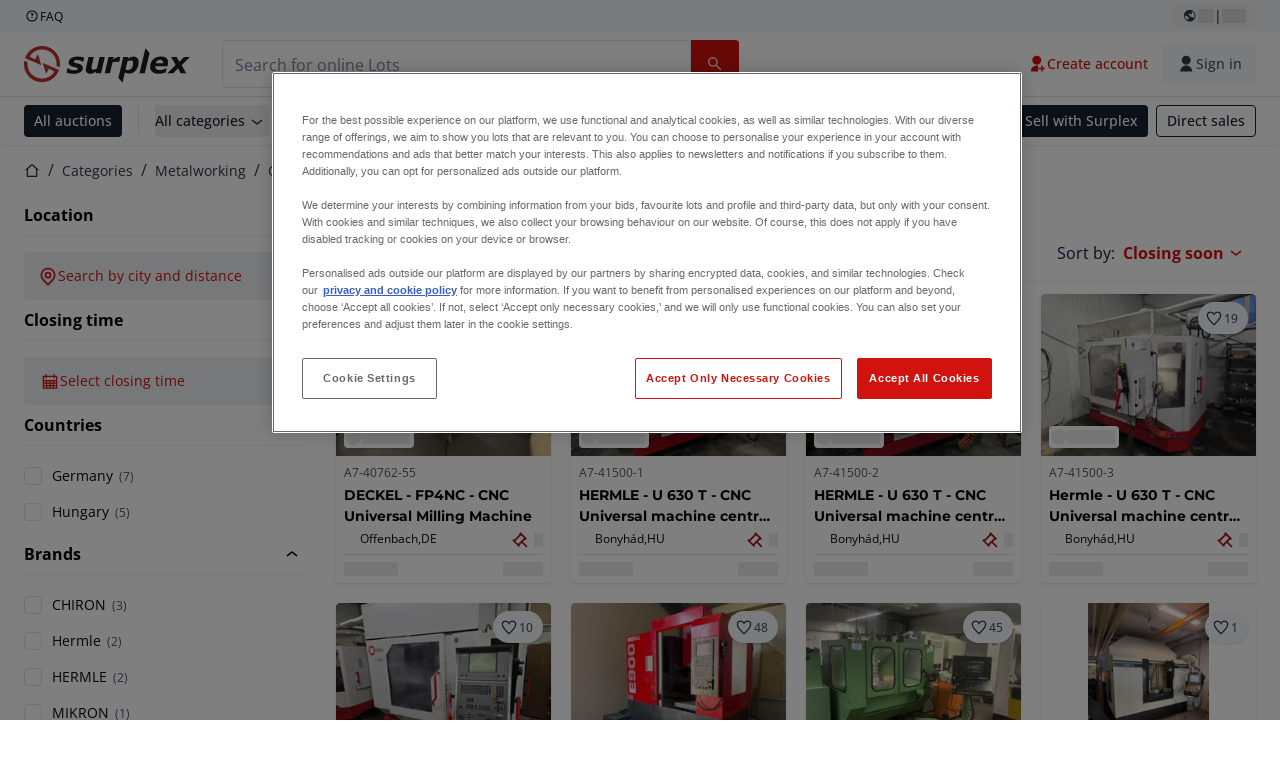

--- FILE ---
content_type: text/html; charset=utf-8
request_url: https://www.surplex.com/en/c/metalworking/cnc-machine-centres/cnc-universal-machine-centres/48081d92-6f50-4fb8-a611-4888e6de4daf
body_size: 54549
content:
<!DOCTYPE html><html translate="no" lang="en"><head><meta charSet="utf-8" data-next-head=""/><meta name="viewport" content="width=device-width" data-next-head=""/><meta property="og:title" content="▷ Used Universal Machining Centre for sale in auction " data-next-head=""/><meta name="twitter:title" content="▷ Used Universal Machining Centre for sale in auction " data-next-head=""/><meta name="description" content="Second-hand Universal Machining Centres: top class Universal Machining Centres regularly on offer ✅ More than 100,000 satisfied customers" data-next-head=""/><meta property="og:description" content="Second-hand Universal Machining Centres: top class Universal Machining Centres regularly on offer ✅ More than 100,000 satisfied customers" data-next-head=""/><meta name="twitter:description" content="Second-hand Universal Machining Centres: top class Universal Machining Centres regularly on offer ✅ More than 100,000 satisfied customers" data-next-head=""/><meta property="og:locale" content="en" data-next-head=""/><meta property="og:type" content="article" data-next-head=""/><meta property="og:site_name" content="Surplex" data-next-head=""/><meta property="article:modified_time" content="2025-05-06T06:44:31Z" data-next-head=""/><meta property="article:publisher" content="" data-next-head=""/><meta name="twitter:card" content="summary" data-next-head=""/><link sizes="16x16" type="image/png" rel="icon" href="https://www.datocms-assets.com/144679/1730279871-favicon-32x32.png?auto=format&amp;h=16&amp;w=16" data-next-head=""/><link sizes="32x32" type="image/png" rel="icon" href="https://www.datocms-assets.com/144679/1730279871-favicon-32x32.png?auto=format&amp;h=32&amp;w=32" data-next-head=""/><link sizes="96x96" type="image/png" rel="icon" href="https://www.datocms-assets.com/144679/1730279871-favicon-32x32.png?auto=format&amp;h=96&amp;w=96" data-next-head=""/><link sizes="192x192" type="image/png" rel="icon" href="https://www.datocms-assets.com/144679/1730279871-favicon-32x32.png?auto=format&amp;h=192&amp;w=192" data-next-head=""/><title data-next-head="">▷ Used Universal Machining Centre for sale in auction </title><link rel="canonical" href="https://www.surplex.com/en/c/metalworking/cnc-machining-centres/cnc-universal-machining-centres/48081d92-6f50-4fb8-a611-4888e6de4daf" data-next-head=""/><link rel="alternate" hrefLang="nl" href="https://www.surplex.com/nl/c/metaalbewerking/cnc-bewerkingscentra/cnc-universele-bewerkingscentra/48081d92-6f50-4fb8-a611-4888e6de4daf" data-next-head=""/><link rel="alternate" hrefLang="de" href="https://www.surplex.com/c/metallverarbeitung/cnc-bearbeitungszentren/cnc-universal-bearbeitungszentren/48081d92-6f50-4fb8-a611-4888e6de4daf" data-next-head=""/><link rel="alternate" hrefLang="fr" href="https://www.surplex.com/fr/c/metallurgie/centres-d%E2%80%99usinage-cnc/centres-d%E2%80%99usinage-universels-cnc/48081d92-6f50-4fb8-a611-4888e6de4daf" data-next-head=""/><link rel="alternate" hrefLang="it" href="https://www.surplex.com/it/c/metallo/centri-di-lavoro-cnc/centri-di-lavoro-universali-cnc/48081d92-6f50-4fb8-a611-4888e6de4daf" data-next-head=""/><link rel="alternate" hrefLang="es" href="https://www.surplex.com/es/c/metal/centros-de-mecanizado-cnc/centros-de-mecanizado-cnc-universal/48081d92-6f50-4fb8-a611-4888e6de4daf" data-next-head=""/><link rel="alternate" hrefLang="pl" href="https://www.surplex.com/pl/c/obrobka-metali/centra-obrobcze-cnc/uniwersalne-centra-obrobcze-cnc/48081d92-6f50-4fb8-a611-4888e6de4daf" data-next-head=""/><link rel="alternate" hrefLang="ro" href="https://www.surplex.com/ro/c/prelucrarea-metalelor/centre-de-masini-cnc/centre-de-masini-universale-cnc/48081d92-6f50-4fb8-a611-4888e6de4daf" data-next-head=""/><link rel="alternate" hrefLang="en" href="https://www.surplex.com/en/c/metalworking/cnc-machining-centres/cnc-universal-machining-centres/48081d92-6f50-4fb8-a611-4888e6de4daf" data-next-head=""/><link data-next-font="size-adjust" rel="preconnect" href="/" crossorigin="anonymous"/><link rel="preload" href="https://www.surplex.com/_next/static/css/f1337edbf36219a9.css" as="style"/><link rel="preload" href="https://www.surplex.com/_next/static/css/b2b287e00471c9f8.css" as="style"/><meta name="sentry-trace" content="e727546c3a7d9cd60b9979ad2610542f-677e36b2b608dbdf-0"/><meta name="baggage" content="sentry-environment=production,sentry-release=04963130527cba9b28db59fd60b7bc783621ab0f,sentry-public_key=aa1e5bcd64176a3b3246eb315a9ce2e8,sentry-trace_id=e727546c3a7d9cd60b9979ad2610542f,sentry-org_id=4508018193793024,sentry-sampled=false,sentry-sample_rand=0.18031048943873373,sentry-sample_rate=0.02"/><link rel="stylesheet" href="https://www.surplex.com/_next/static/css/f1337edbf36219a9.css" data-n-g=""/><link rel="stylesheet" href="https://www.surplex.com/_next/static/css/b2b287e00471c9f8.css" data-n-p=""/><noscript data-n-css=""></noscript><script defer="" noModule="" src="https://www.surplex.com/_next/static/chunks/polyfills-42372ed130431b0a.js"></script><script src="/api/polyfills?locale=en" defer="" data-nscript="beforeInteractive"></script><script id="one-trust" src="https://cdn.cookielaw.org/scripttemplates/otSDKStub.js" data-domain-script="019329e1-9c45-72b0-afb3-11c0e871f93d" data-document-language="true" defer="" data-nscript="beforeInteractive"></script><script src="https://www.surplex.com/_next/static/chunks/webpack-eed42278331c5585.js" defer=""></script><script src="https://www.surplex.com/_next/static/chunks/framework-1a24ce475fb8fb46.js" defer=""></script><script src="https://www.surplex.com/_next/static/chunks/main-67cea1335dcbec56.js" defer=""></script><script src="https://www.surplex.com/_next/static/chunks/pages/_app-e075486943e2b77c.js" defer=""></script><script src="https://www.surplex.com/_next/static/chunks/9456-b9c6d91b4cdcf653.js" defer=""></script><script src="https://www.surplex.com/_next/static/chunks/2232-41bb92fd997f247a.js" defer=""></script><script src="https://www.surplex.com/_next/static/chunks/1303-df5f3b4392268228.js" defer=""></script><script src="https://www.surplex.com/_next/static/chunks/5902-c31c525b1cb9ca75.js" defer=""></script><script src="https://www.surplex.com/_next/static/chunks/2631-73cf63d56f708b18.js" defer=""></script><script src="https://www.surplex.com/_next/static/chunks/4689-b3bef28e4a4b1d98.js" defer=""></script><script src="https://www.surplex.com/_next/static/chunks/6986-fe813763acbdebea.js" defer=""></script><script src="https://www.surplex.com/_next/static/chunks/5088-b6100bfb8edd4e11.js" defer=""></script><script src="https://www.surplex.com/_next/static/chunks/pages/c/%5B...slugsAndId%5D-1e22a499c61c2f23.js" defer=""></script><script src="https://www.surplex.com/_next/static/FKzzPOX00Hed1meUm7_k0/_buildManifest.js" defer=""></script><script src="https://www.surplex.com/_next/static/FKzzPOX00Hed1meUm7_k0/_ssgManifest.js" defer=""></script></head><body><link rel="preload" as="image" href="https://www.datocms-assets.com/144679/1730283731-surplex.svg"/><link rel="preload" as="image" href="/assets/svg/app-store-badge-v2.svg"/><link rel="preload" as="image" href="/assets/svg/google-play-badge-v2.svg"/><link rel="preload" as="image" href="https://www.datocms-assets.com/144679/1692360176-przzelewy24.svg"/><link rel="preload" as="image" href="https://www.datocms-assets.com/144679/1692360174-ideal.svg"/><link rel="preload" as="image" href="https://www.datocms-assets.com/144679/1692360171-bancontact.svg"/><link rel="preload" as="image" href="https://www.datocms-assets.com/144679/1695375912-card-payment.svg"/><link rel="preload" as="image" href="https://www.datocms-assets.com/144679/1739863719-surplex-tbauctions_kleiner.svg"/><div id="__next"><div class="CoreStylesProvider_root__CKU7I"><div class="sticky left-0 top-0 z-[5] w-full" id="header-sticky"><header class="print:hidden"><div class="hidden md:block"><div class="bg-c-surface-sunken-default"><div class="w-full mx-auto max-w-screen-2xl px-4 md:px-6 flex justify-between py-1"><div class="flex flex-1 items-center gap-3"><a target="_blank" class="body-xs-regular flex items-center gap-1 text-c-text-neutral-obvious-default no-underline [&amp;&gt;svg]:size-4" href="https://help.surplex.com/hc/en-us"><svg class="inline align-text-top size-6"><use href="/assets/svg/icon-sprite-sheet.a8019ef632e962ef3d359003f5523487.svg#question-mark"></use></svg><span>FAQ</span></a></div><div class="flex"><div class="relative flex h-fit w-full justify-center"><button class="relative inline-flex items-center justify-center whitespace-nowrap transition-colors font-body text-label-default font-semibold leading-label-default tracking-label-default no-underline focus-visible:outline-none focus-visible:ring-2 focus-visible:ring-offset-2 disabled:pointer-events-none [&amp;.programmatic-focus]:outline-none [&amp;.programmatic-focus]:ring-2 [&amp;.programmatic-focus]:ring-offset-2 gap-2 px-2.5 py-3 [&amp;&gt;svg]:h-4 [&amp;&gt;svg]:w-4 rounded-full text-c-text-neutral-default [&amp;&gt;svg]:text-c-icon-neutral-default [@media(hover:hover)_and_(pointer:fine){&amp;:hover}]:text-c-text-neutral-default ring-c-stroke-neutral-default disabled:text-c-text-neutral-subtle-default [&amp;&gt;svg]:disabled:text-c-icon-neutral-default h-6 [@media(hover:hover)_and_(pointer:fine){&amp;:hover}]:bg-c-background-neutral-x-subtle-hover" data-cy="header-change-language-currency-button" type="button"><svg class="inline align-text-top size-6"><use href="/assets/svg/icon-sprite-sheet.a8019ef632e962ef3d359003f5523487.svg#earth-americas"></use></svg><span class="LoadingPlaceholderBar_loadingPlaceholderBar__V2Ssx relative block h-3.5 overflow-hidden bg-[rgba(0,0,0,0.08)] w-4"></span>| <span class="LoadingPlaceholderBar_loadingPlaceholderBar__V2Ssx relative block h-3.5 overflow-hidden bg-[rgba(0,0,0,0.08)] w-6"></span></button><div hidden="" class="absolute z-50 h-fit min-w-fit transition-all xl:right-0 xl:translate-x-0 md:top-[100%] right-0 translate-x-0"><div class="mt-2 rounded-lg border border-c-stroke-neutral-obvious-default bg-c-surface-default shadow"><div class="flex w-80 flex-col rounded-lg bg-c-surface-default px-5 pb-5 pt-3 shadow"><div class="mb-4 capitalize" data-cy="change-language-dropdown"><p class="Dropdown_label__97Wbd" id="language-switcher">Language</p><div class="Dropdown_dropdown__GeEyw Dropdown_dropdownBackground__ot_SF"><button aria-expanded="false" aria-haspopup="listbox" aria-labelledby="language-switcher" class="Dropdown_button__qDYee capitalize" type="button" data-cy="change-language-dropdown-button"><span class="Dropdown_labelWrapper__5VFEL"><span class="flex size-5 items-center justify-start mr-3 w-5"><span class="IconFlag_fflag__jK2TE IconFlag_fflag-GB__AvebC"></span></span><span class="Dropdown_buttonLabel__pyP3C">English</span><svg class="inline align-text-top size-6 Dropdown_chevronIcon__V7wA7"><use href="/assets/svg/icon-sprite-sheet.a8019ef632e962ef3d359003f5523487.svg#chevron-down"></use></svg></span></button><div class="Dropdown_options__x9N4v"><div class="Dropdown_searchWrapper__9Df7h"></div><ul aria-activedescendant="en" role="listbox" tabindex="-1" class="Dropdown_optionsList__JwQ_T" data-cy="options"><li aria-selected="false" class="Dropdown_option__AIl4q" role="option"><span class="flex size-5 items-center justify-start mr-3 w-5 flex-shrink-0"><span class="IconFlag_fflag__jK2TE IconFlag_fflag-DE__hMciG"></span></span>Deutsch</li><li aria-selected="true" class="Dropdown_option__AIl4q Dropdown_selected__j0Fkf" role="option"><span class="flex size-5 items-center justify-start mr-3 w-5 flex-shrink-0"><span class="IconFlag_fflag__jK2TE IconFlag_fflag-GB__AvebC"></span></span>English</li><li aria-selected="false" class="Dropdown_option__AIl4q" role="option"><span class="flex size-5 items-center justify-start mr-3 w-5 flex-shrink-0"><span class="IconFlag_fflag__jK2TE IconFlag_fflag-FR__KZUpY"></span></span>français</li><li aria-selected="false" class="Dropdown_option__AIl4q" role="option"><span class="flex size-5 items-center justify-start mr-3 w-5 flex-shrink-0"><span class="IconFlag_fflag__jK2TE IconFlag_fflag-NL__BnqJK"></span></span>Nederlands</li><li aria-selected="false" class="Dropdown_option__AIl4q" role="option"><span class="flex size-5 items-center justify-start mr-3 w-5 flex-shrink-0"><span class="IconFlag_fflag__jK2TE IconFlag_fflag-PL__qHCPU"></span></span>polski</li><li aria-selected="false" class="Dropdown_option__AIl4q" role="option"><span class="flex size-5 items-center justify-start mr-3 w-5 flex-shrink-0"><span class="IconFlag_fflag__jK2TE IconFlag_fflag-IT__0hcB8"></span></span>italiano</li><li aria-selected="false" class="Dropdown_option__AIl4q" role="option"><span class="flex size-5 items-center justify-start mr-3 w-5 flex-shrink-0"><span class="IconFlag_fflag__jK2TE IconFlag_fflag-RO__aLcn7"></span></span>română</li><li aria-selected="false" class="Dropdown_option__AIl4q" role="option"><span class="flex size-5 items-center justify-start mr-3 w-5 flex-shrink-0"><span class="IconFlag_fflag__jK2TE IconFlag_fflag-ES__4m9Zr"></span></span>español</li></ul></div></div></div><div class="flex items-start gap-1"><svg class="inline align-text-top size-5 flex-shrink-0 text-c-icon-neutral-default"><use href="/assets/svg/icon-sprite-sheet.a8019ef632e962ef3d359003f5523487.svg#info"></use></svg><p class="body-s-regular text-c-text-neutral-default">Exchange rates are updated daily, not in real-time. Additional bank charges may apply.</p></div></div></div></div></div></div></div></div></div><div class="block md:hidden"><div class="flex items-center px-0 py-2 bg-c-background-inverse-default pb-0"><header class="grid w-full items-center gap-3 px-4 grid-cols-[125px_1fr]"><a class="flex shrink-0" data-cy="logo-link" href="/en"><span class="sr-only">Home page</span><img src="https://www.datocms-assets.com/144679/1730283731-surplex.svg" class="inline-block mx-0 my-1.5 max-h-10 w-full h-10 [display:unset] min-[980px]:hidden"/><img src="https://www.datocms-assets.com/144679/1730283731-surplex.svg" class="mx-0 my-1.5 max-h-10 w-full hidden min-[980px]:[display:unset]"/></a><div class="flex flex-row items-center justify-end gap-3"><a class="relative inline-flex items-center justify-center whitespace-nowrap transition-colors font-body text-label-default font-semibold leading-label-default tracking-label-default no-underline focus-visible:outline-none focus-visible:ring-2 focus-visible:ring-offset-2 disabled:pointer-events-none [&amp;.programmatic-focus]:outline-none [&amp;.programmatic-focus]:ring-2 [&amp;.programmatic-focus]:ring-offset-2 gap-2.5 [&amp;&gt;svg]:h-5 [&amp;&gt;svg]:w-5 rounded-full bg-c-background-brand-primary-default text-c-text-inverse-default [&amp;&gt;svg]:text-c-icon-inverse-default [@media(hover:hover)_and_(pointer:fine){&amp;:hover}]:bg-c-background-brand-primary-hover [@media(hover:hover)_and_(pointer:fine){&amp;:hover}]:text-c-text-inverse-default ring-c-stroke-brand-primary-default disabled:bg-c-background-neutral-subtle-default disabled:text-c-text-neutral-subtle-default [&amp;&gt;svg]:disabled:text-c-icon-neutral-default h-[34px] w-[34px] p-0" type="button" aria-label="Favourites" href="/en/account/my-lots"><svg class="inline align-text-top size-6"><use href="/assets/svg/icon-sprite-sheet.a8019ef632e962ef3d359003f5523487.svg#heart-filled"></use></svg></a><div class="relative"><button class="relative whitespace-nowrap transition-colors font-body text-label-default font-semibold leading-label-default tracking-label-default no-underline focus-visible:outline-none focus-visible:ring-2 focus-visible:ring-offset-2 disabled:pointer-events-none [&amp;.programmatic-focus]:outline-none [&amp;.programmatic-focus]:ring-2 [&amp;.programmatic-focus]:ring-offset-2 gap-2.5 [&amp;&gt;svg]:h-5 [&amp;&gt;svg]:w-5 bg-c-background-brand-primary-default text-c-text-inverse-default [&amp;&gt;svg]:text-c-icon-inverse-default [@media(hover:hover)_and_(pointer:fine){&amp;:hover}]:bg-c-background-brand-primary-hover [@media(hover:hover)_and_(pointer:fine){&amp;:hover}]:text-c-text-inverse-default ring-c-stroke-brand-primary-default disabled:bg-c-background-neutral-subtle-default disabled:text-c-text-neutral-subtle-default [&amp;&gt;svg]:disabled:text-c-icon-neutral-default flex h-[34px] w-[34px] items-center justify-center rounded-full p-0 md:h-[unset] md:w-[unset] md:rounded md:px-3.5 md:py-2.5" disabled="" data-cy="header-auth-button" type="button" aria-label="Sign in"><svg class="inline align-text-top size-6"><use href="/assets/svg/icon-sprite-sheet.a8019ef632e962ef3d359003f5523487.svg#user-fill"></use></svg></button></div><button class="relative inline-flex items-center justify-center whitespace-nowrap transition-colors font-body text-label-default font-semibold leading-label-default tracking-label-default no-underline focus-visible:outline-none focus-visible:ring-2 focus-visible:ring-offset-2 disabled:pointer-events-none [&amp;.programmatic-focus]:outline-none [&amp;.programmatic-focus]:ring-2 [&amp;.programmatic-focus]:ring-offset-2 gap-2.5 [&amp;&gt;svg]:h-5 [&amp;&gt;svg]:w-5 rounded-full bg-c-background-brand-primary-default text-c-text-inverse-default [&amp;&gt;svg]:text-c-icon-inverse-default [@media(hover:hover)_and_(pointer:fine){&amp;:hover}]:bg-c-background-brand-primary-hover [@media(hover:hover)_and_(pointer:fine){&amp;:hover}]:text-c-text-inverse-default ring-c-stroke-brand-primary-default disabled:bg-c-background-neutral-subtle-default disabled:text-c-text-neutral-subtle-default [&amp;&gt;svg]:disabled:text-c-icon-neutral-default h-[34px] w-[34px] p-0" type="button"><svg class="inline align-text-top size-6"><use href="/assets/svg/icon-sprite-sheet.a8019ef632e962ef3d359003f5523487.svg#hamburger"></use></svg></button></div></header></div></div><div class="hidden md:block"><div class="flex items-center border-b border-solid border-c-stroke-neutral-default bg-c-background-inverse-default"><div class="w-full mx-auto max-w-screen-2xl px-4 md:px-6 grid items-center gap-8 py-2 grid-cols-[auto_1fr]"><a class="flex shrink-0" data-cy="logo-link" href="/en"><span class="sr-only">Home page</span><img src="https://www.datocms-assets.com/144679/1730283731-surplex.svg" class="inline-block mx-0 my-1.5 max-h-10 w-full !m-0 h-10 [display:unset] min-[980px]:hidden"/><img src="https://www.datocms-assets.com/144679/1730283731-surplex.svg" class="mx-0 my-1.5 max-h-10 w-full !m-0 hidden min-[980px]:[display:unset]"/></a><div class="flex items-center justify-between gap-4"><div class="relative w-3/5 xl:w-2/4"><form class="SearchBar_root__UCrO6 grow md:relative"><div class="SearchBar_searchField__Y3B3m !pl-0 [&amp;_.input-wrapper]:m-0 [&amp;_div]:max-w-none [&amp;_input]:max-w-none [&amp;_svg]:w-[calc(1.5rem+theme(spacing.3))] [&amp;_svg]:border-c-stroke-neutral-default [&amp;_svg]:pl-3 [&amp;_svg]:border-l-0 !border-0 [&amp;&gt;button]:right-auto [&amp;&gt;button]:m-0 [&amp;&gt;button]:h-full [&amp;&gt;button]:rounded-r [&amp;&gt;input]:h-full [&amp;&gt;input]:rounded-l [&amp;&gt;input]:!border-solid [&amp;&gt;input]:!border-[1px] [&amp;:is(:hover,:focus,:focus-within)&gt;input]:!border-[1px] [&amp;:is(:hover,:focus,:focus-within)&gt;input]:!border-c-stroke-brand-primary-default [&amp;:is(:hover,:focus,:focus-within)&gt;input]:!text-c-text-neutral-obvious-default [&amp;:is(:hover,:focus,:focus-within)&gt;input::placeholder]:!text-c-text-brand-primary-default [&amp;&gt;input]:!border-c-stroke-neutral-default"><label for="search" class="sr-only">Search bar<!-- --> </label><div class="Input_inputWrapper__KrQzd input-wrapper gap-2"><div class="Input_fieldWithIconWrapper__iHWw7 Input_maxWidth__SxaNM SearchBar_searchField__Y3B3m !pl-0 [&amp;_.input-wrapper]:m-0 [&amp;_div]:max-w-none [&amp;_input]:max-w-none [&amp;_svg]:w-[calc(1.5rem+theme(spacing.3))] [&amp;_svg]:border-c-stroke-neutral-default [&amp;_svg]:pl-3 [&amp;_svg]:border-l-0 !border-0 [&amp;&gt;button]:right-auto [&amp;&gt;button]:m-0 [&amp;&gt;button]:h-full [&amp;&gt;button]:rounded-r [&amp;&gt;input]:h-full [&amp;&gt;input]:rounded-l [&amp;&gt;input]:!border-solid [&amp;&gt;input]:!border-[1px] [&amp;:is(:hover,:focus,:focus-within)&gt;input]:!border-[1px] [&amp;:is(:hover,:focus,:focus-within)&gt;input]:!border-c-stroke-brand-primary-default [&amp;:is(:hover,:focus,:focus-within)&gt;input]:!text-c-text-neutral-obvious-default [&amp;:is(:hover,:focus,:focus-within)&gt;input::placeholder]:!text-c-text-brand-primary-default [&amp;&gt;input]:!border-c-stroke-neutral-default"><input aria-invalid="false" class="Input_common__Iv_iX Input_input__v48Bc" id="search" placeholder="Search for online Lots" type="search" autoComplete="off" maxLength="100" data-cy="header-search-input" name="search" value=""/><button class="relative inline-flex items-center justify-center whitespace-nowrap transition-colors font-body text-label-default font-semibold leading-label-default tracking-label-default no-underline focus-visible:outline-none focus-visible:ring-2 focus-visible:ring-offset-2 disabled:pointer-events-none [&amp;.programmatic-focus]:outline-none [&amp;.programmatic-focus]:ring-2 [&amp;.programmatic-focus]:ring-offset-2 h-10 gap-2.5 px-3.5 py-3.5 [&amp;&gt;svg]:h-5 [&amp;&gt;svg]:w-5 rounded bg-c-background-brand-primary-default text-c-text-inverse-default [&amp;&gt;svg]:text-c-icon-inverse-default [@media(hover:hover)_and_(pointer:fine){&amp;:hover}]:bg-c-background-brand-primary-hover [@media(hover:hover)_and_(pointer:fine){&amp;:hover}]:text-c-text-inverse-default ring-c-stroke-brand-primary-default disabled:bg-c-background-neutral-subtle-default disabled:text-c-text-neutral-subtle-default [&amp;&gt;svg]:disabled:text-c-icon-neutral-default Input_iconButton__8YwPz" data-cy="header-search-input-button" type="button" aria-label="Search bar"><svg class="inline align-text-top size-6"><use href="/assets/svg/icon-sprite-sheet.a8019ef632e962ef3d359003f5523487.svg#search"></use></svg></button></div></div></div><div></div></form></div><div class="flex items-center gap-2"><a class="relative inline-flex items-center justify-center whitespace-nowrap transition-colors font-body text-label-default font-semibold leading-label-default tracking-label-default no-underline focus-visible:outline-none focus-visible:ring-2 focus-visible:ring-offset-2 disabled:pointer-events-none [&amp;.programmatic-focus]:outline-none [&amp;.programmatic-focus]:ring-2 [&amp;.programmatic-focus]:ring-offset-2 h-10 gap-2.5 px-3.5 py-3.5 [&amp;&gt;svg]:h-5 [&amp;&gt;svg]:w-5 rounded-full text-c-text-brand-primary-default [&amp;&gt;svg]:text-c-icon-brand-primary-default [@media(hover:hover)_and_(pointer:fine){&amp;:hover}]:bg-c-background-brand-primary-x-subtle-default [@media(hover:hover)_and_(pointer:fine){&amp;:hover}]:text-c-text-brand-primary-hover [&amp;&gt;svg]:[@media(hover:hover)_and_(pointer:fine){&amp;:hover}]:text-c-icon-brand-primary-hover ring-c-stroke-brand-primary-default disabled:text-c-text-neutral-subtle-default [&amp;&gt;svg]:disabled:text-c-icon-neutral-default" data-cy="header-create-account-button" type="button" href="/en/signup?callbackUrl=%2Fen%2Fauth%2Fcompletion%3FredirectPath%3D%2Fc%2Fmetalworking%2Fcnc-machine-centres%2Fcnc-universal-machine-centres%2F48081d92-6f50-4fb8-a611-4888e6de4daf"><svg class="inline align-text-top size-6"><use href="/assets/svg/icon-sprite-sheet.a8019ef632e962ef3d359003f5523487.svg#user-add-fill"></use></svg>Create account</a><div class="relative"><button class="relative whitespace-nowrap transition-colors font-body text-label-default font-semibold leading-label-default tracking-label-default no-underline focus-visible:outline-none focus-visible:ring-2 focus-visible:ring-offset-2 disabled:pointer-events-none [&amp;.programmatic-focus]:outline-none [&amp;.programmatic-focus]:ring-2 [&amp;.programmatic-focus]:ring-offset-2 gap-2.5 [&amp;&gt;svg]:h-5 [&amp;&gt;svg]:w-5 bg-c-background-brand-primary-default text-c-text-inverse-default [&amp;&gt;svg]:text-c-icon-inverse-default [@media(hover:hover)_and_(pointer:fine){&amp;:hover}]:bg-c-background-brand-primary-hover [@media(hover:hover)_and_(pointer:fine){&amp;:hover}]:text-c-text-inverse-default ring-c-stroke-brand-primary-default disabled:bg-c-background-neutral-subtle-default disabled:text-c-text-neutral-subtle-default [&amp;&gt;svg]:disabled:text-c-icon-neutral-default flex h-[34px] w-[34px] items-center justify-center rounded-full p-0 md:h-[unset] md:w-[unset] md:rounded md:px-3.5 md:py-2.5" disabled="" data-cy="header-auth-button" type="button" aria-label="Sign in"><svg class="inline align-text-top size-6"><use href="/assets/svg/icon-sprite-sheet.a8019ef632e962ef3d359003f5523487.svg#user-fill"></use></svg>Sign in</button></div></div></div></div></div></div><div class="block md:hidden"><div class="w-full bg-c-surface-default px-4 py-3 shadow-sm"><form class="SearchBar_root__UCrO6 grow md:relative"><div class="SearchBar_searchField__Y3B3m !pl-0 [&amp;_.input-wrapper]:m-0 [&amp;_div]:max-w-none [&amp;_input]:max-w-none [&amp;_svg]:w-[calc(1.5rem+theme(spacing.3))] [&amp;_svg]:border-c-stroke-neutral-default [&amp;_svg]:pl-3 [&amp;_svg]:border-l-0 !border-0 [&amp;&gt;button]:right-auto [&amp;&gt;button]:m-0 [&amp;&gt;button]:h-full [&amp;&gt;button]:rounded-r [&amp;&gt;input::placeholder]:text-c-text-neutral-subtle-focus [&amp;&gt;input]:h-full [&amp;&gt;input]:rounded-l [&amp;&gt;input]:!border-[1px] [&amp;&gt;input]:!border-solid [&amp;&gt;input]:!border-c-stroke-neutral-subtle-default [&amp;&gt;input]:bg-c-background-brand-primary-x-subtle-default"><label for="search" class="sr-only">Search bar<!-- --> </label><div class="Input_inputWrapper__KrQzd input-wrapper gap-2"><div class="Input_fieldWithIconWrapper__iHWw7 Input_maxWidth__SxaNM SearchBar_searchField__Y3B3m !pl-0 [&amp;_.input-wrapper]:m-0 [&amp;_div]:max-w-none [&amp;_input]:max-w-none [&amp;_svg]:w-[calc(1.5rem+theme(spacing.3))] [&amp;_svg]:border-c-stroke-neutral-default [&amp;_svg]:pl-3 [&amp;_svg]:border-l-0 !border-0 [&amp;&gt;button]:right-auto [&amp;&gt;button]:m-0 [&amp;&gt;button]:h-full [&amp;&gt;button]:rounded-r [&amp;&gt;input::placeholder]:text-c-text-neutral-subtle-focus [&amp;&gt;input]:h-full [&amp;&gt;input]:rounded-l [&amp;&gt;input]:!border-[1px] [&amp;&gt;input]:!border-solid [&amp;&gt;input]:!border-c-stroke-neutral-subtle-default [&amp;&gt;input]:bg-c-background-brand-primary-x-subtle-default"><input aria-invalid="false" class="Input_common__Iv_iX Input_input__v48Bc" id="search" placeholder="Search for online Lots" type="search" autoComplete="off" maxLength="100" data-cy="mobile-header-search-input" name="search" value=""/><button class="relative inline-flex items-center justify-center whitespace-nowrap transition-colors font-body text-label-default font-semibold leading-label-default tracking-label-default no-underline focus-visible:outline-none focus-visible:ring-2 focus-visible:ring-offset-2 disabled:pointer-events-none [&amp;.programmatic-focus]:outline-none [&amp;.programmatic-focus]:ring-2 [&amp;.programmatic-focus]:ring-offset-2 h-10 gap-2.5 px-3.5 py-3.5 [&amp;&gt;svg]:h-5 [&amp;&gt;svg]:w-5 rounded bg-c-background-brand-primary-default text-c-text-inverse-default [&amp;&gt;svg]:text-c-icon-inverse-default [@media(hover:hover)_and_(pointer:fine){&amp;:hover}]:bg-c-background-brand-primary-hover [@media(hover:hover)_and_(pointer:fine){&amp;:hover}]:text-c-text-inverse-default ring-c-stroke-brand-primary-default disabled:bg-c-background-neutral-subtle-default disabled:text-c-text-neutral-subtle-default [&amp;&gt;svg]:disabled:text-c-icon-neutral-default Input_iconButton__8YwPz" data-cy="mobile-header-search-input-button" type="button" aria-label="Search bar"><svg class="inline align-text-top size-6"><use href="/assets/svg/icon-sprite-sheet.a8019ef632e962ef3d359003f5523487.svg#search"></use></svg></button></div></div></div><div></div></form></div></div><div class="hidden md:block"><div class="relative bg-c-surface-default shadow-sm"><div class="w-full mx-auto max-w-screen-2xl px-4 md:px-6 flex flex-1 justify-between overflow-hidden py-2"><div class="flex flex-grow items-center space-x-4 overflow-hidden"><a class="relative inline-flex items-center justify-center whitespace-nowrap transition-colors font-body text-label-default font-semibold leading-label-default tracking-label-default no-underline focus-visible:outline-none focus-visible:ring-2 focus-visible:ring-offset-2 disabled:pointer-events-none [&amp;.programmatic-focus]:outline-none [&amp;.programmatic-focus]:ring-2 [&amp;.programmatic-focus]:ring-offset-2 h-8 gap-2 px-2.5 py-3 [&amp;&gt;svg]:h-4 [&amp;&gt;svg]:w-4 rounded bg-c-background-brand-secondary-default text-c-text-inverse-default [&amp;&gt;svg]:text-c-icon-inverse-default [@media(hover:hover)_and_(pointer:fine){&amp;:hover}]:bg-c-background-brand-secondary-hover [@media(hover:hover)_and_(pointer:fine){&amp;:hover}]:text-c-text-inverse-default ring-c-stroke-brand-secondary-default disabled:bg-c-background-neutral-subtle-default disabled:text-c-text-neutral-subtle-default [&amp;&gt;svg]:disabled:text-c-icon-neutral-default" data-cy="header-all-auctions-button" type="button" href="/en/auctions">All auctions</a><span class="block h-7 w-px bg-c-background-neutral-default"></span><button class="relative inline-flex items-center justify-center whitespace-nowrap transition-colors font-body text-label-default font-semibold leading-label-default tracking-label-default no-underline focus-visible:outline-none focus-visible:ring-2 focus-visible:ring-offset-2 disabled:pointer-events-none [&amp;.programmatic-focus]:outline-none [&amp;.programmatic-focus]:ring-2 [&amp;.programmatic-focus]:ring-offset-2 h-8 gap-2 [&amp;&gt;svg]:h-4 [&amp;&gt;svg]:w-4 rounded text-c-text-brand-secondary-default [&amp;&gt;svg]:text-c-icon-brand-secondary-default [@media(hover:hover)_and_(pointer:fine){&amp;:hover}]:bg-c-background-brand-secondary-x-subtle-default [@media(hover:hover)_and_(pointer:fine){&amp;:hover}]:text-c-text-brand-secondary-hover [&amp;&gt;svg]:[@media(hover:hover)_and_(pointer:fine){&amp;:hover}]:text-c-icon-brand-secondary-hover ring-c-stroke-brand-secondary-default disabled:text-c-text-neutral-subtle-default [&amp;&gt;svg]:disabled:text-c-icon-neutral-default flex-shrink-0 flex-nowrap p-0 hover:!bg-c-transparent" data-cy="header-all-categories-dropdown" type="button">All categories<svg class="inline align-text-top size-6 mt-px !size-6 !text-c-icon-neutral-default"><use href="/assets/svg/icon-sprite-sheet.a8019ef632e962ef3d359003f5523487.svg#chevron-down"></use></svg></button><div class="flex h-[1.1rem] flex-wrap items-center space-x-4 overflow-hidden"><a target="_self" class="label text-c-text-neutral-obvious-default no-underline hover:text-c-text-neutral-obvious-hover" href="/en/c/metalworking/0d91005a-fa8e-4e8f-98b1-f4854018329f"><span>Metalworking</span></a><a target="_self" class="label text-c-text-neutral-obvious-default no-underline hover:text-c-text-neutral-obvious-hover" href="/en/c/woodworking/41176767-df26-4cea-80b5-3024e6ab4916"><span>Woodworking</span></a><a target="_self" class="label text-c-text-neutral-obvious-default no-underline hover:text-c-text-neutral-obvious-hover" href="/en/c/construction-and-earthmoving/f77365fe-eaa8-42d1-97fc-b14d0111160c"><span>Construction</span></a><a target="_self" class="label text-c-text-neutral-obvious-default no-underline hover:text-c-text-neutral-obvious-hover" href="/en/c/more-industrial-categories/6319e404-42d1-4701-87a1-7597c57a4907"><span>More industrial categories</span></a><a target="_self" class="label text-c-text-neutral-obvious-default no-underline hover:text-c-text-neutral-obvious-hover" href="/en/c/transport-and-logistics/22430513-5e00-4758-9889-a4e52c0bb221"><span>Transport and logistics</span></a><a target="_self" class="label text-c-text-neutral-obvious-default no-underline hover:text-c-text-neutral-obvious-hover" href="/en/c/agricultural/ca789c2c-b997-4f21-81d4-0bf285aca622"><span>Agricultural</span></a></div></div><div class="flex flex-shrink-0 items-center space-x-2"><a target="_self" class="relative inline-flex items-center justify-center whitespace-nowrap transition-colors font-body text-label-default font-semibold leading-label-default tracking-label-default no-underline focus-visible:outline-none focus-visible:ring-2 focus-visible:ring-offset-2 disabled:pointer-events-none [&amp;.programmatic-focus]:outline-none [&amp;.programmatic-focus]:ring-2 [&amp;.programmatic-focus]:ring-offset-2 h-8 gap-2 px-2.5 py-3 [&amp;&gt;svg]:h-4 [&amp;&gt;svg]:w-4 rounded bg-c-background-neutral-x-obvious-default text-c-text-inverse-default [&amp;&gt;svg]:text-c-icon-inverse-default [@media(hover:hover)_and_(pointer:fine){&amp;:hover}]:bg-c-background-neutral-x-obvious-hover [@media(hover:hover)_and_(pointer:fine){&amp;:hover}]:text-c-text-inverse-default ring-c-stroke-neutral-x-obvious-default disabled:bg-c-background-neutral-subtle-default disabled:text-c-text-neutral-subtle-default [&amp;&gt;svg]:disabled:text-c-icon-neutral-default" type="button" href="/en/sell-with-surplex"><span class="flex-shrink overflow-hidden text-ellipsis whitespace-nowrap">Sell with Surplex</span></a><a target="_self" class="relative inline-flex items-center justify-center whitespace-nowrap transition-colors font-body text-label-default font-semibold leading-label-default tracking-label-default no-underline focus-visible:outline-none focus-visible:ring-2 focus-visible:ring-offset-2 disabled:pointer-events-none [&amp;.programmatic-focus]:outline-none [&amp;.programmatic-focus]:ring-2 [&amp;.programmatic-focus]:ring-offset-2 bg-transparent border border-solid h-8 gap-2 px-2.5 py-3 [&amp;&gt;svg]:h-4 [&amp;&gt;svg]:w-4 rounded border-c-stroke-brand-secondary-default text-c-text-brand-secondary-default [&amp;&gt;svg]:text-c-icon-brand-secondary-default [@media(hover:hover)_and_(pointer:fine){&amp;:hover}]:border-c-stroke-brand-secondary-hover [@media(hover:hover)_and_(pointer:fine){&amp;:hover}]:text-c-text-brand-secondary-hover ring-c-stroke-brand-secondary-default disabled:border-c-stroke-neutral-disabled disabled:text-c-text-neutral-subtle-default [&amp;&gt;svg]:disabled:text-c-icon-neutral-default" type="button" href="/en/direct-sales"><span class="flex-shrink overflow-hidden text-ellipsis whitespace-nowrap">Direct sales</span></a></div></div><div class="hidden"><div class="absolute bottom-[-70%] left-0 mt-6 flex max-h-[300px] flex-row rounded-md bg-c-surface-default shadow-xl md:bottom-[unset] !mt-0 !left-1/2 transform -translate-x-1/2 w-full max-w-screen-xl !z-[3] z-[3]"><div class="scroll grow basis-0 overflow-y-auto border-r border-c-stroke-neutral-subtle-default p-5" data-cy="category-dropdown-main-categories-list"><button class="group w-full cursor-pointer border-0 bg-[initial] p-0.5"><span class="flex w-full flex-row items-center justify-between rounded-md py-2 pl-3 pr-2 transition-colors duration-200 ease-in min-[981px]:pl-4 group-hover:bg-inherit bg-c-background-brand-primary-x-subtle-default text-c-text-brand-primary-obvious-default"><div class="body-m-medium min-[981px]:body-s-medium grow text-start">Metalworking</div><svg class="inline align-text-top size-6"><use href="/assets/svg/icon-sprite-sheet.a8019ef632e962ef3d359003f5523487.svg#chevron-right"></use></svg></span></button><button class="group w-full cursor-pointer border-0 bg-[initial] p-0.5"><span class="flex w-full flex-row items-center justify-between rounded-md bg-[initial] py-2 pl-3 pr-2 transition-colors duration-200 ease-in group-hover:bg-c-background-neutral-subtle-default min-[981px]:pl-4"><div class="body-m-medium min-[981px]:body-s-medium grow text-start">Woodworking</div><svg class="inline align-text-top size-6"><use href="/assets/svg/icon-sprite-sheet.a8019ef632e962ef3d359003f5523487.svg#chevron-right"></use></svg></span></button><button class="group w-full cursor-pointer border-0 bg-[initial] p-0.5"><span class="flex w-full flex-row items-center justify-between rounded-md bg-[initial] py-2 pl-3 pr-2 transition-colors duration-200 ease-in group-hover:bg-c-background-neutral-subtle-default min-[981px]:pl-4"><div class="body-m-medium min-[981px]:body-s-medium grow text-start">Construction and Earthmoving</div><svg class="inline align-text-top size-6"><use href="/assets/svg/icon-sprite-sheet.a8019ef632e962ef3d359003f5523487.svg#chevron-right"></use></svg></span></button><button class="group w-full cursor-pointer border-0 bg-[initial] p-0.5"><span class="flex w-full flex-row items-center justify-between rounded-md bg-[initial] py-2 pl-3 pr-2 transition-colors duration-200 ease-in group-hover:bg-c-background-neutral-subtle-default min-[981px]:pl-4"><div class="body-m-medium min-[981px]:body-s-medium grow text-start">More industrial categories</div><svg class="inline align-text-top size-6"><use href="/assets/svg/icon-sprite-sheet.a8019ef632e962ef3d359003f5523487.svg#chevron-right"></use></svg></span></button><button class="group w-full cursor-pointer border-0 bg-[initial] p-0.5"><span class="flex w-full flex-row items-center justify-between rounded-md bg-[initial] py-2 pl-3 pr-2 transition-colors duration-200 ease-in group-hover:bg-c-background-neutral-subtle-default min-[981px]:pl-4"><div class="body-m-medium min-[981px]:body-s-medium grow text-start">Transport &amp; Logistics</div><svg class="inline align-text-top size-6"><use href="/assets/svg/icon-sprite-sheet.a8019ef632e962ef3d359003f5523487.svg#chevron-right"></use></svg></span></button><button class="group w-full cursor-pointer border-0 bg-[initial] p-0.5"><span class="flex w-full flex-row items-center justify-between rounded-md bg-[initial] py-2 pl-3 pr-2 transition-colors duration-200 ease-in group-hover:bg-c-background-neutral-subtle-default min-[981px]:pl-4"><div class="body-m-medium min-[981px]:body-s-medium grow text-start">Tools</div><svg class="inline align-text-top size-6"><use href="/assets/svg/icon-sprite-sheet.a8019ef632e962ef3d359003f5523487.svg#chevron-right"></use></svg></span></button><button class="group w-full cursor-pointer border-0 bg-[initial] p-0.5"><span class="flex w-full flex-row items-center justify-between rounded-md bg-[initial] py-2 pl-3 pr-2 transition-colors duration-200 ease-in group-hover:bg-c-background-neutral-subtle-default min-[981px]:pl-4"><div class="body-m-medium min-[981px]:body-s-medium grow text-start">Agricultural</div><svg class="inline align-text-top size-6"><use href="/assets/svg/icon-sprite-sheet.a8019ef632e962ef3d359003f5523487.svg#chevron-right"></use></svg></span></button><button class="group w-full cursor-pointer border-0 bg-[initial] p-0.5"><span class="flex w-full flex-row items-center justify-between rounded-md bg-[initial] py-2 pl-3 pr-2 transition-colors duration-200 ease-in group-hover:bg-c-background-neutral-subtle-default min-[981px]:pl-4"><div class="body-m-medium min-[981px]:body-s-medium grow text-start">Retail and Office</div><svg class="inline align-text-top size-6"><use href="/assets/svg/icon-sprite-sheet.a8019ef632e962ef3d359003f5523487.svg#chevron-right"></use></svg></span></button></div><div class="scroll grow-[2] basis-0 overflow-y-auto px-4 py-6 block" data-cy="category-dropdown-sub-categories-list"><div class="pl-4"><div class="heading-4 text-c-text-neutral-obvious-default">Metalworking</div><a class="body-xs-bold block py-3 text-c-text-brand-primary-default no-underline transition-colors hover:cursor-pointer hover:text-c-text-brand-primary-obvious-default min-[981px]:mb-5 min-[981px]:mt-3 min-[981px]:py-0" data-cy="category-dropdown-sub-categories-all-button" href="/en/c/metalworking/0d91005a-fa8e-4e8f-98b1-f4854018329f">SHOW ALL</a></div><div class="grid grid-cols-2 gap-x-3"><a class="body-m-medium min-[981px]:body-s-medium group ml-0 flex w-full cursor-pointer self-center p-0.5 text-left text-[inherit] no-underline" href="/en/c/metalworking/bending-folding-machines/7e2a2a30-1876-48e5-a4fb-c0edda7b0f7a"><span class="w-full rounded-md py-2 pl-3 pr-2 group-hover:text-c-text-brand-primary-default min-[981px]:pl-4 min-[981px]:group-hover:bg-c-background-neutral-subtle-default min-[981px]:group-focus:bg-c-background-neutral-subtle-default">Bending &amp; folding machines</span></a><a class="body-m-medium min-[981px]:body-s-medium group ml-0 flex w-full cursor-pointer self-center p-0.5 text-left text-[inherit] no-underline" href="/en/c/metalworking/boring-machines/5c624fea-b5f4-44a7-b9d5-e3a8e808ad93"><span class="w-full rounded-md py-2 pl-3 pr-2 group-hover:text-c-text-brand-primary-default min-[981px]:pl-4 min-[981px]:group-hover:bg-c-background-neutral-subtle-default min-[981px]:group-focus:bg-c-background-neutral-subtle-default">Boring machines</span></a><a class="body-m-medium min-[981px]:body-s-medium group ml-0 flex w-full cursor-pointer self-center p-0.5 text-left text-[inherit] no-underline" href="/en/c/metalworking/cnc-machining-centres/1d45f836-01a7-47f3-a0db-f6af904abeea"><span class="w-full rounded-md py-2 pl-3 pr-2 group-hover:text-c-text-brand-primary-default min-[981px]:pl-4 min-[981px]:group-hover:bg-c-background-neutral-subtle-default min-[981px]:group-focus:bg-c-background-neutral-subtle-default">CNC machining centres</span></a><a class="body-m-medium min-[981px]:body-s-medium group ml-0 flex w-full cursor-pointer self-center p-0.5 text-left text-[inherit] no-underline" href="/en/c/metalworking/cutting-machines/286fab9c-7040-45e5-89cc-df8a38b7567b"><span class="w-full rounded-md py-2 pl-3 pr-2 group-hover:text-c-text-brand-primary-default min-[981px]:pl-4 min-[981px]:group-hover:bg-c-background-neutral-subtle-default min-[981px]:group-focus:bg-c-background-neutral-subtle-default">Cutting machines</span></a><a class="body-m-medium min-[981px]:body-s-medium group ml-0 flex w-full cursor-pointer self-center p-0.5 text-left text-[inherit] no-underline" href="/en/c/metalworking/drilling-machines/a1717566-c049-428c-9085-97b0122ed0a0"><span class="w-full rounded-md py-2 pl-3 pr-2 group-hover:text-c-text-brand-primary-default min-[981px]:pl-4 min-[981px]:group-hover:bg-c-background-neutral-subtle-default min-[981px]:group-focus:bg-c-background-neutral-subtle-default">Drilling machines</span></a><a class="body-m-medium min-[981px]:body-s-medium group ml-0 flex w-full cursor-pointer self-center p-0.5 text-left text-[inherit] no-underline" href="/en/c/metalworking/forging-machines/2c85046b-bd60-43a6-a96f-96b8951448cf"><span class="w-full rounded-md py-2 pl-3 pr-2 group-hover:text-c-text-brand-primary-default min-[981px]:pl-4 min-[981px]:group-hover:bg-c-background-neutral-subtle-default min-[981px]:group-focus:bg-c-background-neutral-subtle-default">Forging machines</span></a><a class="body-m-medium min-[981px]:body-s-medium group ml-0 flex w-full cursor-pointer self-center p-0.5 text-left text-[inherit] no-underline" href="/en/c/metalworking/edm/a4d5b466-38d1-4552-a4db-e59d0174ceac"><span class="w-full rounded-md py-2 pl-3 pr-2 group-hover:text-c-text-brand-primary-default min-[981px]:pl-4 min-[981px]:group-hover:bg-c-background-neutral-subtle-default min-[981px]:group-focus:bg-c-background-neutral-subtle-default">EDM</span></a><a class="body-m-medium min-[981px]:body-s-medium group ml-0 flex w-full cursor-pointer self-center p-0.5 text-left text-[inherit] no-underline" href="/en/c/metalworking/foundry-equipment/0b68d29a-071f-4742-9651-e07ef9646070"><span class="w-full rounded-md py-2 pl-3 pr-2 group-hover:text-c-text-brand-primary-default min-[981px]:pl-4 min-[981px]:group-hover:bg-c-background-neutral-subtle-default min-[981px]:group-focus:bg-c-background-neutral-subtle-default">Foundry equipment</span></a><a class="body-m-medium min-[981px]:body-s-medium group ml-0 flex w-full cursor-pointer self-center p-0.5 text-left text-[inherit] no-underline" href="/en/c/metalworking/gear-machining-equipment/f1308be1-cce4-44a4-9703-f9ec93efa3f1"><span class="w-full rounded-md py-2 pl-3 pr-2 group-hover:text-c-text-brand-primary-default min-[981px]:pl-4 min-[981px]:group-hover:bg-c-background-neutral-subtle-default min-[981px]:group-focus:bg-c-background-neutral-subtle-default">Gear machining equipment</span></a><a class="body-m-medium min-[981px]:body-s-medium group ml-0 flex w-full cursor-pointer self-center p-0.5 text-left text-[inherit] no-underline" href="/en/c/metalworking/grinding-machines/a07e7f45-87b7-463d-a663-df4fb0a2229d"><span class="w-full rounded-md py-2 pl-3 pr-2 group-hover:text-c-text-brand-primary-default min-[981px]:pl-4 min-[981px]:group-hover:bg-c-background-neutral-subtle-default min-[981px]:group-focus:bg-c-background-neutral-subtle-default">Grinding machines</span></a><a class="body-m-medium min-[981px]:body-s-medium group ml-0 flex w-full cursor-pointer self-center p-0.5 text-left text-[inherit] no-underline" href="/en/c/metalworking/lathes/8a792e93-9ee7-4f40-853a-3508147725de"><span class="w-full rounded-md py-2 pl-3 pr-2 group-hover:text-c-text-brand-primary-default min-[981px]:pl-4 min-[981px]:group-hover:bg-c-background-neutral-subtle-default min-[981px]:group-focus:bg-c-background-neutral-subtle-default">Lathes</span></a><a class="body-m-medium min-[981px]:body-s-medium group ml-0 flex w-full cursor-pointer self-center p-0.5 text-left text-[inherit] no-underline" href="/en/c/metalworking/machine-parts-tools-accessories/c38d51c8-4dd1-4c06-aed2-84ec2749ce28"><span class="w-full rounded-md py-2 pl-3 pr-2 group-hover:text-c-text-brand-primary-default min-[981px]:pl-4 min-[981px]:group-hover:bg-c-background-neutral-subtle-default min-[981px]:group-focus:bg-c-background-neutral-subtle-default">Machine parts, tools &amp; accessories</span></a><a class="body-m-medium min-[981px]:body-s-medium group ml-0 flex w-full cursor-pointer self-center p-0.5 text-left text-[inherit] no-underline" href="/en/c/metalworking/measureing-testing/eea39ef5-70ae-4960-b4c7-60f767c0aff7"><span class="w-full rounded-md py-2 pl-3 pr-2 group-hover:text-c-text-brand-primary-default min-[981px]:pl-4 min-[981px]:group-hover:bg-c-background-neutral-subtle-default min-[981px]:group-focus:bg-c-background-neutral-subtle-default">Measureing &amp; testing</span></a><a class="body-m-medium min-[981px]:body-s-medium group ml-0 flex w-full cursor-pointer self-center p-0.5 text-left text-[inherit] no-underline" href="/en/c/metalworking/metal-stock/c0e9e1f0-bf50-43de-87b4-bb18722e1793"><span class="w-full rounded-md py-2 pl-3 pr-2 group-hover:text-c-text-brand-primary-default min-[981px]:pl-4 min-[981px]:group-hover:bg-c-background-neutral-subtle-default min-[981px]:group-focus:bg-c-background-neutral-subtle-default">Metal stock</span></a><a class="body-m-medium min-[981px]:body-s-medium group ml-0 flex w-full cursor-pointer self-center p-0.5 text-left text-[inherit] no-underline" href="/en/c/metalworking/metal-surface-treatment/2cf0a09f-5b18-4d9f-b616-1b1ca638a6c7"><span class="w-full rounded-md py-2 pl-3 pr-2 group-hover:text-c-text-brand-primary-default min-[981px]:pl-4 min-[981px]:group-hover:bg-c-background-neutral-subtle-default min-[981px]:group-focus:bg-c-background-neutral-subtle-default">Metal surface treatment</span></a><a class="body-m-medium min-[981px]:body-s-medium group ml-0 flex w-full cursor-pointer self-center p-0.5 text-left text-[inherit] no-underline" href="/en/c/metalworking/milling-machines/6eb371ef-3eaa-4669-ab21-d7cc68ed2251"><span class="w-full rounded-md py-2 pl-3 pr-2 group-hover:text-c-text-brand-primary-default min-[981px]:pl-4 min-[981px]:group-hover:bg-c-background-neutral-subtle-default min-[981px]:group-focus:bg-c-background-neutral-subtle-default">Milling machines</span></a><a class="body-m-medium min-[981px]:body-s-medium group ml-0 flex w-full cursor-pointer self-center p-0.5 text-left text-[inherit] no-underline" href="/en/c/metalworking/presses/a7bd099d-5930-48b9-b913-f7ef94a5618d"><span class="w-full rounded-md py-2 pl-3 pr-2 group-hover:text-c-text-brand-primary-default min-[981px]:pl-4 min-[981px]:group-hover:bg-c-background-neutral-subtle-default min-[981px]:group-focus:bg-c-background-neutral-subtle-default">Presses</span></a><a class="body-m-medium min-[981px]:body-s-medium group ml-0 flex w-full cursor-pointer self-center p-0.5 text-left text-[inherit] no-underline" href="/en/c/metalworking/production-lines-metalworking/389b7cfe-3f9c-4e44-8341-c9f892f3a909"><span class="w-full rounded-md py-2 pl-3 pr-2 group-hover:text-c-text-brand-primary-default min-[981px]:pl-4 min-[981px]:group-hover:bg-c-background-neutral-subtle-default min-[981px]:group-focus:bg-c-background-neutral-subtle-default">Production lines metalworking</span></a><a class="body-m-medium min-[981px]:body-s-medium group ml-0 flex w-full cursor-pointer self-center p-0.5 text-left text-[inherit] no-underline" href="/en/c/metalworking/punching-machines/1fd1c03a-d72e-4ee3-aa79-26d14fac4876"><span class="w-full rounded-md py-2 pl-3 pr-2 group-hover:text-c-text-brand-primary-default min-[981px]:pl-4 min-[981px]:group-hover:bg-c-background-neutral-subtle-default min-[981px]:group-focus:bg-c-background-neutral-subtle-default">Punching machines</span></a><a class="body-m-medium min-[981px]:body-s-medium group ml-0 flex w-full cursor-pointer self-center p-0.5 text-left text-[inherit] no-underline" href="/en/c/metalworking/sawing-machines/03a1a0c3-b9ad-4d39-970f-db66ef56ea63"><span class="w-full rounded-md py-2 pl-3 pr-2 group-hover:text-c-text-brand-primary-default min-[981px]:pl-4 min-[981px]:group-hover:bg-c-background-neutral-subtle-default min-[981px]:group-focus:bg-c-background-neutral-subtle-default">Sawing machines</span></a><a class="body-m-medium min-[981px]:body-s-medium group ml-0 flex w-full cursor-pointer self-center p-0.5 text-left text-[inherit] no-underline" href="/en/c/metalworking/slotting-machines/c3ffa5ee-f685-4eec-a578-9f510d49e188"><span class="w-full rounded-md py-2 pl-3 pr-2 group-hover:text-c-text-brand-primary-default min-[981px]:pl-4 min-[981px]:group-hover:bg-c-background-neutral-subtle-default min-[981px]:group-focus:bg-c-background-neutral-subtle-default">Slotting machines</span></a><a class="body-m-medium min-[981px]:body-s-medium group ml-0 flex w-full cursor-pointer self-center p-0.5 text-left text-[inherit] no-underline" href="/en/c/metalworking/welding-equipment/6d298617-0684-4fd3-a382-a87d05d1e82e"><span class="w-full rounded-md py-2 pl-3 pr-2 group-hover:text-c-text-brand-primary-default min-[981px]:pl-4 min-[981px]:group-hover:bg-c-background-neutral-subtle-default min-[981px]:group-focus:bg-c-background-neutral-subtle-default">Welding equipment</span></a><a class="body-m-medium min-[981px]:body-s-medium group ml-0 flex w-full cursor-pointer self-center p-0.5 text-left text-[inherit] no-underline" href="/en/c/metalworking/various-metalworking-machines/cd477c7e-befb-410b-9bc5-c3af9d70bc3e"><span class="w-full rounded-md py-2 pl-3 pr-2 group-hover:text-c-text-brand-primary-default min-[981px]:pl-4 min-[981px]:group-hover:bg-c-background-neutral-subtle-default min-[981px]:group-focus:bg-c-background-neutral-subtle-default">Various metalworking machines</span></a><a class="body-m-medium min-[981px]:body-s-medium group ml-0 flex w-full cursor-pointer self-center p-0.5 text-left text-[inherit] no-underline" href="/en/c/metalworking/air-treatment-filtration/d215c564-a0f0-4728-9183-2bbfb107d964"><span class="w-full rounded-md py-2 pl-3 pr-2 group-hover:text-c-text-brand-primary-default min-[981px]:pl-4 min-[981px]:group-hover:bg-c-background-neutral-subtle-default min-[981px]:group-focus:bg-c-background-neutral-subtle-default">Air treatment &amp; filtration</span></a><a class="body-m-medium min-[981px]:body-s-medium group ml-0 flex w-full cursor-pointer self-center p-0.5 text-left text-[inherit] no-underline" href="/en/c/metalworking/3d-printing/3eb2199e-2198-4885-aaab-d81dd625a2e5"><span class="w-full rounded-md py-2 pl-3 pr-2 group-hover:text-c-text-brand-primary-default min-[981px]:pl-4 min-[981px]:group-hover:bg-c-background-neutral-subtle-default min-[981px]:group-focus:bg-c-background-neutral-subtle-default">3D printing</span></a></div></div><div class="scroll hidden grow-[2] basis-0 overflow-y-auto px-4 py-6" data-cy="category-dropdown-sub-categories-list"><div class="pl-4"><div class="heading-4 text-c-text-neutral-obvious-default">Metalworking</div><a class="body-xs-bold block py-3 text-c-text-brand-primary-default no-underline transition-colors hover:cursor-pointer hover:text-c-text-brand-primary-obvious-default min-[981px]:mb-5 min-[981px]:mt-3 min-[981px]:py-0" data-cy="category-dropdown-sub-categories-all-button" href="/en/c/metalworking/0d91005a-fa8e-4e8f-98b1-f4854018329f">SHOW ALL</a></div><div class="grid grid-cols-2 gap-x-3"><a class="body-m-medium min-[981px]:body-s-medium group ml-0 flex w-full cursor-pointer self-center p-0.5 text-left text-[inherit] no-underline" href="/en/c/metalworking/bending-folding-machines/7e2a2a30-1876-48e5-a4fb-c0edda7b0f7a"><span class="w-full rounded-md py-2 pl-3 pr-2 group-hover:text-c-text-brand-primary-default min-[981px]:pl-4 min-[981px]:group-hover:bg-c-background-neutral-subtle-default min-[981px]:group-focus:bg-c-background-neutral-subtle-default">Bending &amp; folding machines</span></a><a class="body-m-medium min-[981px]:body-s-medium group ml-0 flex w-full cursor-pointer self-center p-0.5 text-left text-[inherit] no-underline" href="/en/c/metalworking/boring-machines/5c624fea-b5f4-44a7-b9d5-e3a8e808ad93"><span class="w-full rounded-md py-2 pl-3 pr-2 group-hover:text-c-text-brand-primary-default min-[981px]:pl-4 min-[981px]:group-hover:bg-c-background-neutral-subtle-default min-[981px]:group-focus:bg-c-background-neutral-subtle-default">Boring machines</span></a><a class="body-m-medium min-[981px]:body-s-medium group ml-0 flex w-full cursor-pointer self-center p-0.5 text-left text-[inherit] no-underline" href="/en/c/metalworking/cnc-machining-centres/1d45f836-01a7-47f3-a0db-f6af904abeea"><span class="w-full rounded-md py-2 pl-3 pr-2 group-hover:text-c-text-brand-primary-default min-[981px]:pl-4 min-[981px]:group-hover:bg-c-background-neutral-subtle-default min-[981px]:group-focus:bg-c-background-neutral-subtle-default">CNC machining centres</span></a><a class="body-m-medium min-[981px]:body-s-medium group ml-0 flex w-full cursor-pointer self-center p-0.5 text-left text-[inherit] no-underline" href="/en/c/metalworking/cutting-machines/286fab9c-7040-45e5-89cc-df8a38b7567b"><span class="w-full rounded-md py-2 pl-3 pr-2 group-hover:text-c-text-brand-primary-default min-[981px]:pl-4 min-[981px]:group-hover:bg-c-background-neutral-subtle-default min-[981px]:group-focus:bg-c-background-neutral-subtle-default">Cutting machines</span></a><a class="body-m-medium min-[981px]:body-s-medium group ml-0 flex w-full cursor-pointer self-center p-0.5 text-left text-[inherit] no-underline" href="/en/c/metalworking/drilling-machines/a1717566-c049-428c-9085-97b0122ed0a0"><span class="w-full rounded-md py-2 pl-3 pr-2 group-hover:text-c-text-brand-primary-default min-[981px]:pl-4 min-[981px]:group-hover:bg-c-background-neutral-subtle-default min-[981px]:group-focus:bg-c-background-neutral-subtle-default">Drilling machines</span></a><a class="body-m-medium min-[981px]:body-s-medium group ml-0 flex w-full cursor-pointer self-center p-0.5 text-left text-[inherit] no-underline" href="/en/c/metalworking/forging-machines/2c85046b-bd60-43a6-a96f-96b8951448cf"><span class="w-full rounded-md py-2 pl-3 pr-2 group-hover:text-c-text-brand-primary-default min-[981px]:pl-4 min-[981px]:group-hover:bg-c-background-neutral-subtle-default min-[981px]:group-focus:bg-c-background-neutral-subtle-default">Forging machines</span></a><a class="body-m-medium min-[981px]:body-s-medium group ml-0 flex w-full cursor-pointer self-center p-0.5 text-left text-[inherit] no-underline" href="/en/c/metalworking/edm/a4d5b466-38d1-4552-a4db-e59d0174ceac"><span class="w-full rounded-md py-2 pl-3 pr-2 group-hover:text-c-text-brand-primary-default min-[981px]:pl-4 min-[981px]:group-hover:bg-c-background-neutral-subtle-default min-[981px]:group-focus:bg-c-background-neutral-subtle-default">EDM</span></a><a class="body-m-medium min-[981px]:body-s-medium group ml-0 flex w-full cursor-pointer self-center p-0.5 text-left text-[inherit] no-underline" href="/en/c/metalworking/foundry-equipment/0b68d29a-071f-4742-9651-e07ef9646070"><span class="w-full rounded-md py-2 pl-3 pr-2 group-hover:text-c-text-brand-primary-default min-[981px]:pl-4 min-[981px]:group-hover:bg-c-background-neutral-subtle-default min-[981px]:group-focus:bg-c-background-neutral-subtle-default">Foundry equipment</span></a><a class="body-m-medium min-[981px]:body-s-medium group ml-0 flex w-full cursor-pointer self-center p-0.5 text-left text-[inherit] no-underline" href="/en/c/metalworking/gear-machining-equipment/f1308be1-cce4-44a4-9703-f9ec93efa3f1"><span class="w-full rounded-md py-2 pl-3 pr-2 group-hover:text-c-text-brand-primary-default min-[981px]:pl-4 min-[981px]:group-hover:bg-c-background-neutral-subtle-default min-[981px]:group-focus:bg-c-background-neutral-subtle-default">Gear machining equipment</span></a><a class="body-m-medium min-[981px]:body-s-medium group ml-0 flex w-full cursor-pointer self-center p-0.5 text-left text-[inherit] no-underline" href="/en/c/metalworking/grinding-machines/a07e7f45-87b7-463d-a663-df4fb0a2229d"><span class="w-full rounded-md py-2 pl-3 pr-2 group-hover:text-c-text-brand-primary-default min-[981px]:pl-4 min-[981px]:group-hover:bg-c-background-neutral-subtle-default min-[981px]:group-focus:bg-c-background-neutral-subtle-default">Grinding machines</span></a><a class="body-m-medium min-[981px]:body-s-medium group ml-0 flex w-full cursor-pointer self-center p-0.5 text-left text-[inherit] no-underline" href="/en/c/metalworking/lathes/8a792e93-9ee7-4f40-853a-3508147725de"><span class="w-full rounded-md py-2 pl-3 pr-2 group-hover:text-c-text-brand-primary-default min-[981px]:pl-4 min-[981px]:group-hover:bg-c-background-neutral-subtle-default min-[981px]:group-focus:bg-c-background-neutral-subtle-default">Lathes</span></a><a class="body-m-medium min-[981px]:body-s-medium group ml-0 flex w-full cursor-pointer self-center p-0.5 text-left text-[inherit] no-underline" href="/en/c/metalworking/machine-parts-tools-accessories/c38d51c8-4dd1-4c06-aed2-84ec2749ce28"><span class="w-full rounded-md py-2 pl-3 pr-2 group-hover:text-c-text-brand-primary-default min-[981px]:pl-4 min-[981px]:group-hover:bg-c-background-neutral-subtle-default min-[981px]:group-focus:bg-c-background-neutral-subtle-default">Machine parts, tools &amp; accessories</span></a><a class="body-m-medium min-[981px]:body-s-medium group ml-0 flex w-full cursor-pointer self-center p-0.5 text-left text-[inherit] no-underline" href="/en/c/metalworking/measureing-testing/eea39ef5-70ae-4960-b4c7-60f767c0aff7"><span class="w-full rounded-md py-2 pl-3 pr-2 group-hover:text-c-text-brand-primary-default min-[981px]:pl-4 min-[981px]:group-hover:bg-c-background-neutral-subtle-default min-[981px]:group-focus:bg-c-background-neutral-subtle-default">Measureing &amp; testing</span></a><a class="body-m-medium min-[981px]:body-s-medium group ml-0 flex w-full cursor-pointer self-center p-0.5 text-left text-[inherit] no-underline" href="/en/c/metalworking/metal-stock/c0e9e1f0-bf50-43de-87b4-bb18722e1793"><span class="w-full rounded-md py-2 pl-3 pr-2 group-hover:text-c-text-brand-primary-default min-[981px]:pl-4 min-[981px]:group-hover:bg-c-background-neutral-subtle-default min-[981px]:group-focus:bg-c-background-neutral-subtle-default">Metal stock</span></a><a class="body-m-medium min-[981px]:body-s-medium group ml-0 flex w-full cursor-pointer self-center p-0.5 text-left text-[inherit] no-underline" href="/en/c/metalworking/metal-surface-treatment/2cf0a09f-5b18-4d9f-b616-1b1ca638a6c7"><span class="w-full rounded-md py-2 pl-3 pr-2 group-hover:text-c-text-brand-primary-default min-[981px]:pl-4 min-[981px]:group-hover:bg-c-background-neutral-subtle-default min-[981px]:group-focus:bg-c-background-neutral-subtle-default">Metal surface treatment</span></a><a class="body-m-medium min-[981px]:body-s-medium group ml-0 flex w-full cursor-pointer self-center p-0.5 text-left text-[inherit] no-underline" href="/en/c/metalworking/milling-machines/6eb371ef-3eaa-4669-ab21-d7cc68ed2251"><span class="w-full rounded-md py-2 pl-3 pr-2 group-hover:text-c-text-brand-primary-default min-[981px]:pl-4 min-[981px]:group-hover:bg-c-background-neutral-subtle-default min-[981px]:group-focus:bg-c-background-neutral-subtle-default">Milling machines</span></a><a class="body-m-medium min-[981px]:body-s-medium group ml-0 flex w-full cursor-pointer self-center p-0.5 text-left text-[inherit] no-underline" href="/en/c/metalworking/presses/a7bd099d-5930-48b9-b913-f7ef94a5618d"><span class="w-full rounded-md py-2 pl-3 pr-2 group-hover:text-c-text-brand-primary-default min-[981px]:pl-4 min-[981px]:group-hover:bg-c-background-neutral-subtle-default min-[981px]:group-focus:bg-c-background-neutral-subtle-default">Presses</span></a><a class="body-m-medium min-[981px]:body-s-medium group ml-0 flex w-full cursor-pointer self-center p-0.5 text-left text-[inherit] no-underline" href="/en/c/metalworking/production-lines-metalworking/389b7cfe-3f9c-4e44-8341-c9f892f3a909"><span class="w-full rounded-md py-2 pl-3 pr-2 group-hover:text-c-text-brand-primary-default min-[981px]:pl-4 min-[981px]:group-hover:bg-c-background-neutral-subtle-default min-[981px]:group-focus:bg-c-background-neutral-subtle-default">Production lines metalworking</span></a><a class="body-m-medium min-[981px]:body-s-medium group ml-0 flex w-full cursor-pointer self-center p-0.5 text-left text-[inherit] no-underline" href="/en/c/metalworking/punching-machines/1fd1c03a-d72e-4ee3-aa79-26d14fac4876"><span class="w-full rounded-md py-2 pl-3 pr-2 group-hover:text-c-text-brand-primary-default min-[981px]:pl-4 min-[981px]:group-hover:bg-c-background-neutral-subtle-default min-[981px]:group-focus:bg-c-background-neutral-subtle-default">Punching machines</span></a><a class="body-m-medium min-[981px]:body-s-medium group ml-0 flex w-full cursor-pointer self-center p-0.5 text-left text-[inherit] no-underline" href="/en/c/metalworking/sawing-machines/03a1a0c3-b9ad-4d39-970f-db66ef56ea63"><span class="w-full rounded-md py-2 pl-3 pr-2 group-hover:text-c-text-brand-primary-default min-[981px]:pl-4 min-[981px]:group-hover:bg-c-background-neutral-subtle-default min-[981px]:group-focus:bg-c-background-neutral-subtle-default">Sawing machines</span></a><a class="body-m-medium min-[981px]:body-s-medium group ml-0 flex w-full cursor-pointer self-center p-0.5 text-left text-[inherit] no-underline" href="/en/c/metalworking/slotting-machines/c3ffa5ee-f685-4eec-a578-9f510d49e188"><span class="w-full rounded-md py-2 pl-3 pr-2 group-hover:text-c-text-brand-primary-default min-[981px]:pl-4 min-[981px]:group-hover:bg-c-background-neutral-subtle-default min-[981px]:group-focus:bg-c-background-neutral-subtle-default">Slotting machines</span></a><a class="body-m-medium min-[981px]:body-s-medium group ml-0 flex w-full cursor-pointer self-center p-0.5 text-left text-[inherit] no-underline" href="/en/c/metalworking/welding-equipment/6d298617-0684-4fd3-a382-a87d05d1e82e"><span class="w-full rounded-md py-2 pl-3 pr-2 group-hover:text-c-text-brand-primary-default min-[981px]:pl-4 min-[981px]:group-hover:bg-c-background-neutral-subtle-default min-[981px]:group-focus:bg-c-background-neutral-subtle-default">Welding equipment</span></a><a class="body-m-medium min-[981px]:body-s-medium group ml-0 flex w-full cursor-pointer self-center p-0.5 text-left text-[inherit] no-underline" href="/en/c/metalworking/various-metalworking-machines/cd477c7e-befb-410b-9bc5-c3af9d70bc3e"><span class="w-full rounded-md py-2 pl-3 pr-2 group-hover:text-c-text-brand-primary-default min-[981px]:pl-4 min-[981px]:group-hover:bg-c-background-neutral-subtle-default min-[981px]:group-focus:bg-c-background-neutral-subtle-default">Various metalworking machines</span></a><a class="body-m-medium min-[981px]:body-s-medium group ml-0 flex w-full cursor-pointer self-center p-0.5 text-left text-[inherit] no-underline" href="/en/c/metalworking/air-treatment-filtration/d215c564-a0f0-4728-9183-2bbfb107d964"><span class="w-full rounded-md py-2 pl-3 pr-2 group-hover:text-c-text-brand-primary-default min-[981px]:pl-4 min-[981px]:group-hover:bg-c-background-neutral-subtle-default min-[981px]:group-focus:bg-c-background-neutral-subtle-default">Air treatment &amp; filtration</span></a><a class="body-m-medium min-[981px]:body-s-medium group ml-0 flex w-full cursor-pointer self-center p-0.5 text-left text-[inherit] no-underline" href="/en/c/metalworking/3d-printing/3eb2199e-2198-4885-aaab-d81dd625a2e5"><span class="w-full rounded-md py-2 pl-3 pr-2 group-hover:text-c-text-brand-primary-default min-[981px]:pl-4 min-[981px]:group-hover:bg-c-background-neutral-subtle-default min-[981px]:group-focus:bg-c-background-neutral-subtle-default">3D printing</span></a></div></div><div class="scroll hidden grow-[2] basis-0 overflow-y-auto px-4 py-6" data-cy="category-dropdown-sub-categories-list"><div class="pl-4"><div class="heading-4 text-c-text-neutral-obvious-default">Metalworking</div><a class="body-xs-bold block py-3 text-c-text-brand-primary-default no-underline transition-colors hover:cursor-pointer hover:text-c-text-brand-primary-obvious-default min-[981px]:mb-5 min-[981px]:mt-3 min-[981px]:py-0" data-cy="category-dropdown-sub-categories-all-button" href="/en/c/metalworking/0d91005a-fa8e-4e8f-98b1-f4854018329f">SHOW ALL</a></div><div class="grid grid-cols-2 gap-x-3"><a class="body-m-medium min-[981px]:body-s-medium group ml-0 flex w-full cursor-pointer self-center p-0.5 text-left text-[inherit] no-underline" href="/en/c/metalworking/bending-folding-machines/7e2a2a30-1876-48e5-a4fb-c0edda7b0f7a"><span class="w-full rounded-md py-2 pl-3 pr-2 group-hover:text-c-text-brand-primary-default min-[981px]:pl-4 min-[981px]:group-hover:bg-c-background-neutral-subtle-default min-[981px]:group-focus:bg-c-background-neutral-subtle-default">Bending &amp; folding machines</span></a><a class="body-m-medium min-[981px]:body-s-medium group ml-0 flex w-full cursor-pointer self-center p-0.5 text-left text-[inherit] no-underline" href="/en/c/metalworking/boring-machines/5c624fea-b5f4-44a7-b9d5-e3a8e808ad93"><span class="w-full rounded-md py-2 pl-3 pr-2 group-hover:text-c-text-brand-primary-default min-[981px]:pl-4 min-[981px]:group-hover:bg-c-background-neutral-subtle-default min-[981px]:group-focus:bg-c-background-neutral-subtle-default">Boring machines</span></a><a class="body-m-medium min-[981px]:body-s-medium group ml-0 flex w-full cursor-pointer self-center p-0.5 text-left text-[inherit] no-underline" href="/en/c/metalworking/cnc-machining-centres/1d45f836-01a7-47f3-a0db-f6af904abeea"><span class="w-full rounded-md py-2 pl-3 pr-2 group-hover:text-c-text-brand-primary-default min-[981px]:pl-4 min-[981px]:group-hover:bg-c-background-neutral-subtle-default min-[981px]:group-focus:bg-c-background-neutral-subtle-default">CNC machining centres</span></a><a class="body-m-medium min-[981px]:body-s-medium group ml-0 flex w-full cursor-pointer self-center p-0.5 text-left text-[inherit] no-underline" href="/en/c/metalworking/cutting-machines/286fab9c-7040-45e5-89cc-df8a38b7567b"><span class="w-full rounded-md py-2 pl-3 pr-2 group-hover:text-c-text-brand-primary-default min-[981px]:pl-4 min-[981px]:group-hover:bg-c-background-neutral-subtle-default min-[981px]:group-focus:bg-c-background-neutral-subtle-default">Cutting machines</span></a><a class="body-m-medium min-[981px]:body-s-medium group ml-0 flex w-full cursor-pointer self-center p-0.5 text-left text-[inherit] no-underline" href="/en/c/metalworking/drilling-machines/a1717566-c049-428c-9085-97b0122ed0a0"><span class="w-full rounded-md py-2 pl-3 pr-2 group-hover:text-c-text-brand-primary-default min-[981px]:pl-4 min-[981px]:group-hover:bg-c-background-neutral-subtle-default min-[981px]:group-focus:bg-c-background-neutral-subtle-default">Drilling machines</span></a><a class="body-m-medium min-[981px]:body-s-medium group ml-0 flex w-full cursor-pointer self-center p-0.5 text-left text-[inherit] no-underline" href="/en/c/metalworking/forging-machines/2c85046b-bd60-43a6-a96f-96b8951448cf"><span class="w-full rounded-md py-2 pl-3 pr-2 group-hover:text-c-text-brand-primary-default min-[981px]:pl-4 min-[981px]:group-hover:bg-c-background-neutral-subtle-default min-[981px]:group-focus:bg-c-background-neutral-subtle-default">Forging machines</span></a><a class="body-m-medium min-[981px]:body-s-medium group ml-0 flex w-full cursor-pointer self-center p-0.5 text-left text-[inherit] no-underline" href="/en/c/metalworking/edm/a4d5b466-38d1-4552-a4db-e59d0174ceac"><span class="w-full rounded-md py-2 pl-3 pr-2 group-hover:text-c-text-brand-primary-default min-[981px]:pl-4 min-[981px]:group-hover:bg-c-background-neutral-subtle-default min-[981px]:group-focus:bg-c-background-neutral-subtle-default">EDM</span></a><a class="body-m-medium min-[981px]:body-s-medium group ml-0 flex w-full cursor-pointer self-center p-0.5 text-left text-[inherit] no-underline" href="/en/c/metalworking/foundry-equipment/0b68d29a-071f-4742-9651-e07ef9646070"><span class="w-full rounded-md py-2 pl-3 pr-2 group-hover:text-c-text-brand-primary-default min-[981px]:pl-4 min-[981px]:group-hover:bg-c-background-neutral-subtle-default min-[981px]:group-focus:bg-c-background-neutral-subtle-default">Foundry equipment</span></a><a class="body-m-medium min-[981px]:body-s-medium group ml-0 flex w-full cursor-pointer self-center p-0.5 text-left text-[inherit] no-underline" href="/en/c/metalworking/gear-machining-equipment/f1308be1-cce4-44a4-9703-f9ec93efa3f1"><span class="w-full rounded-md py-2 pl-3 pr-2 group-hover:text-c-text-brand-primary-default min-[981px]:pl-4 min-[981px]:group-hover:bg-c-background-neutral-subtle-default min-[981px]:group-focus:bg-c-background-neutral-subtle-default">Gear machining equipment</span></a><a class="body-m-medium min-[981px]:body-s-medium group ml-0 flex w-full cursor-pointer self-center p-0.5 text-left text-[inherit] no-underline" href="/en/c/metalworking/grinding-machines/a07e7f45-87b7-463d-a663-df4fb0a2229d"><span class="w-full rounded-md py-2 pl-3 pr-2 group-hover:text-c-text-brand-primary-default min-[981px]:pl-4 min-[981px]:group-hover:bg-c-background-neutral-subtle-default min-[981px]:group-focus:bg-c-background-neutral-subtle-default">Grinding machines</span></a><a class="body-m-medium min-[981px]:body-s-medium group ml-0 flex w-full cursor-pointer self-center p-0.5 text-left text-[inherit] no-underline" href="/en/c/metalworking/lathes/8a792e93-9ee7-4f40-853a-3508147725de"><span class="w-full rounded-md py-2 pl-3 pr-2 group-hover:text-c-text-brand-primary-default min-[981px]:pl-4 min-[981px]:group-hover:bg-c-background-neutral-subtle-default min-[981px]:group-focus:bg-c-background-neutral-subtle-default">Lathes</span></a><a class="body-m-medium min-[981px]:body-s-medium group ml-0 flex w-full cursor-pointer self-center p-0.5 text-left text-[inherit] no-underline" href="/en/c/metalworking/machine-parts-tools-accessories/c38d51c8-4dd1-4c06-aed2-84ec2749ce28"><span class="w-full rounded-md py-2 pl-3 pr-2 group-hover:text-c-text-brand-primary-default min-[981px]:pl-4 min-[981px]:group-hover:bg-c-background-neutral-subtle-default min-[981px]:group-focus:bg-c-background-neutral-subtle-default">Machine parts, tools &amp; accessories</span></a><a class="body-m-medium min-[981px]:body-s-medium group ml-0 flex w-full cursor-pointer self-center p-0.5 text-left text-[inherit] no-underline" href="/en/c/metalworking/measureing-testing/eea39ef5-70ae-4960-b4c7-60f767c0aff7"><span class="w-full rounded-md py-2 pl-3 pr-2 group-hover:text-c-text-brand-primary-default min-[981px]:pl-4 min-[981px]:group-hover:bg-c-background-neutral-subtle-default min-[981px]:group-focus:bg-c-background-neutral-subtle-default">Measureing &amp; testing</span></a><a class="body-m-medium min-[981px]:body-s-medium group ml-0 flex w-full cursor-pointer self-center p-0.5 text-left text-[inherit] no-underline" href="/en/c/metalworking/metal-stock/c0e9e1f0-bf50-43de-87b4-bb18722e1793"><span class="w-full rounded-md py-2 pl-3 pr-2 group-hover:text-c-text-brand-primary-default min-[981px]:pl-4 min-[981px]:group-hover:bg-c-background-neutral-subtle-default min-[981px]:group-focus:bg-c-background-neutral-subtle-default">Metal stock</span></a><a class="body-m-medium min-[981px]:body-s-medium group ml-0 flex w-full cursor-pointer self-center p-0.5 text-left text-[inherit] no-underline" href="/en/c/metalworking/metal-surface-treatment/2cf0a09f-5b18-4d9f-b616-1b1ca638a6c7"><span class="w-full rounded-md py-2 pl-3 pr-2 group-hover:text-c-text-brand-primary-default min-[981px]:pl-4 min-[981px]:group-hover:bg-c-background-neutral-subtle-default min-[981px]:group-focus:bg-c-background-neutral-subtle-default">Metal surface treatment</span></a><a class="body-m-medium min-[981px]:body-s-medium group ml-0 flex w-full cursor-pointer self-center p-0.5 text-left text-[inherit] no-underline" href="/en/c/metalworking/milling-machines/6eb371ef-3eaa-4669-ab21-d7cc68ed2251"><span class="w-full rounded-md py-2 pl-3 pr-2 group-hover:text-c-text-brand-primary-default min-[981px]:pl-4 min-[981px]:group-hover:bg-c-background-neutral-subtle-default min-[981px]:group-focus:bg-c-background-neutral-subtle-default">Milling machines</span></a><a class="body-m-medium min-[981px]:body-s-medium group ml-0 flex w-full cursor-pointer self-center p-0.5 text-left text-[inherit] no-underline" href="/en/c/metalworking/presses/a7bd099d-5930-48b9-b913-f7ef94a5618d"><span class="w-full rounded-md py-2 pl-3 pr-2 group-hover:text-c-text-brand-primary-default min-[981px]:pl-4 min-[981px]:group-hover:bg-c-background-neutral-subtle-default min-[981px]:group-focus:bg-c-background-neutral-subtle-default">Presses</span></a><a class="body-m-medium min-[981px]:body-s-medium group ml-0 flex w-full cursor-pointer self-center p-0.5 text-left text-[inherit] no-underline" href="/en/c/metalworking/production-lines-metalworking/389b7cfe-3f9c-4e44-8341-c9f892f3a909"><span class="w-full rounded-md py-2 pl-3 pr-2 group-hover:text-c-text-brand-primary-default min-[981px]:pl-4 min-[981px]:group-hover:bg-c-background-neutral-subtle-default min-[981px]:group-focus:bg-c-background-neutral-subtle-default">Production lines metalworking</span></a><a class="body-m-medium min-[981px]:body-s-medium group ml-0 flex w-full cursor-pointer self-center p-0.5 text-left text-[inherit] no-underline" href="/en/c/metalworking/punching-machines/1fd1c03a-d72e-4ee3-aa79-26d14fac4876"><span class="w-full rounded-md py-2 pl-3 pr-2 group-hover:text-c-text-brand-primary-default min-[981px]:pl-4 min-[981px]:group-hover:bg-c-background-neutral-subtle-default min-[981px]:group-focus:bg-c-background-neutral-subtle-default">Punching machines</span></a><a class="body-m-medium min-[981px]:body-s-medium group ml-0 flex w-full cursor-pointer self-center p-0.5 text-left text-[inherit] no-underline" href="/en/c/metalworking/sawing-machines/03a1a0c3-b9ad-4d39-970f-db66ef56ea63"><span class="w-full rounded-md py-2 pl-3 pr-2 group-hover:text-c-text-brand-primary-default min-[981px]:pl-4 min-[981px]:group-hover:bg-c-background-neutral-subtle-default min-[981px]:group-focus:bg-c-background-neutral-subtle-default">Sawing machines</span></a><a class="body-m-medium min-[981px]:body-s-medium group ml-0 flex w-full cursor-pointer self-center p-0.5 text-left text-[inherit] no-underline" href="/en/c/metalworking/slotting-machines/c3ffa5ee-f685-4eec-a578-9f510d49e188"><span class="w-full rounded-md py-2 pl-3 pr-2 group-hover:text-c-text-brand-primary-default min-[981px]:pl-4 min-[981px]:group-hover:bg-c-background-neutral-subtle-default min-[981px]:group-focus:bg-c-background-neutral-subtle-default">Slotting machines</span></a><a class="body-m-medium min-[981px]:body-s-medium group ml-0 flex w-full cursor-pointer self-center p-0.5 text-left text-[inherit] no-underline" href="/en/c/metalworking/welding-equipment/6d298617-0684-4fd3-a382-a87d05d1e82e"><span class="w-full rounded-md py-2 pl-3 pr-2 group-hover:text-c-text-brand-primary-default min-[981px]:pl-4 min-[981px]:group-hover:bg-c-background-neutral-subtle-default min-[981px]:group-focus:bg-c-background-neutral-subtle-default">Welding equipment</span></a><a class="body-m-medium min-[981px]:body-s-medium group ml-0 flex w-full cursor-pointer self-center p-0.5 text-left text-[inherit] no-underline" href="/en/c/metalworking/various-metalworking-machines/cd477c7e-befb-410b-9bc5-c3af9d70bc3e"><span class="w-full rounded-md py-2 pl-3 pr-2 group-hover:text-c-text-brand-primary-default min-[981px]:pl-4 min-[981px]:group-hover:bg-c-background-neutral-subtle-default min-[981px]:group-focus:bg-c-background-neutral-subtle-default">Various metalworking machines</span></a><a class="body-m-medium min-[981px]:body-s-medium group ml-0 flex w-full cursor-pointer self-center p-0.5 text-left text-[inherit] no-underline" href="/en/c/metalworking/air-treatment-filtration/d215c564-a0f0-4728-9183-2bbfb107d964"><span class="w-full rounded-md py-2 pl-3 pr-2 group-hover:text-c-text-brand-primary-default min-[981px]:pl-4 min-[981px]:group-hover:bg-c-background-neutral-subtle-default min-[981px]:group-focus:bg-c-background-neutral-subtle-default">Air treatment &amp; filtration</span></a><a class="body-m-medium min-[981px]:body-s-medium group ml-0 flex w-full cursor-pointer self-center p-0.5 text-left text-[inherit] no-underline" href="/en/c/metalworking/3d-printing/3eb2199e-2198-4885-aaab-d81dd625a2e5"><span class="w-full rounded-md py-2 pl-3 pr-2 group-hover:text-c-text-brand-primary-default min-[981px]:pl-4 min-[981px]:group-hover:bg-c-background-neutral-subtle-default min-[981px]:group-focus:bg-c-background-neutral-subtle-default">3D printing</span></a></div></div><div class="scroll hidden grow-[2] basis-0 overflow-y-auto px-4 py-6" data-cy="category-dropdown-sub-categories-list"><div class="pl-4"><div class="heading-4 text-c-text-neutral-obvious-default">Metalworking</div><a class="body-xs-bold block py-3 text-c-text-brand-primary-default no-underline transition-colors hover:cursor-pointer hover:text-c-text-brand-primary-obvious-default min-[981px]:mb-5 min-[981px]:mt-3 min-[981px]:py-0" data-cy="category-dropdown-sub-categories-all-button" href="/en/c/metalworking/0d91005a-fa8e-4e8f-98b1-f4854018329f">SHOW ALL</a></div><div class="grid grid-cols-2 gap-x-3"><a class="body-m-medium min-[981px]:body-s-medium group ml-0 flex w-full cursor-pointer self-center p-0.5 text-left text-[inherit] no-underline" href="/en/c/metalworking/bending-folding-machines/7e2a2a30-1876-48e5-a4fb-c0edda7b0f7a"><span class="w-full rounded-md py-2 pl-3 pr-2 group-hover:text-c-text-brand-primary-default min-[981px]:pl-4 min-[981px]:group-hover:bg-c-background-neutral-subtle-default min-[981px]:group-focus:bg-c-background-neutral-subtle-default">Bending &amp; folding machines</span></a><a class="body-m-medium min-[981px]:body-s-medium group ml-0 flex w-full cursor-pointer self-center p-0.5 text-left text-[inherit] no-underline" href="/en/c/metalworking/boring-machines/5c624fea-b5f4-44a7-b9d5-e3a8e808ad93"><span class="w-full rounded-md py-2 pl-3 pr-2 group-hover:text-c-text-brand-primary-default min-[981px]:pl-4 min-[981px]:group-hover:bg-c-background-neutral-subtle-default min-[981px]:group-focus:bg-c-background-neutral-subtle-default">Boring machines</span></a><a class="body-m-medium min-[981px]:body-s-medium group ml-0 flex w-full cursor-pointer self-center p-0.5 text-left text-[inherit] no-underline" href="/en/c/metalworking/cnc-machining-centres/1d45f836-01a7-47f3-a0db-f6af904abeea"><span class="w-full rounded-md py-2 pl-3 pr-2 group-hover:text-c-text-brand-primary-default min-[981px]:pl-4 min-[981px]:group-hover:bg-c-background-neutral-subtle-default min-[981px]:group-focus:bg-c-background-neutral-subtle-default">CNC machining centres</span></a><a class="body-m-medium min-[981px]:body-s-medium group ml-0 flex w-full cursor-pointer self-center p-0.5 text-left text-[inherit] no-underline" href="/en/c/metalworking/cutting-machines/286fab9c-7040-45e5-89cc-df8a38b7567b"><span class="w-full rounded-md py-2 pl-3 pr-2 group-hover:text-c-text-brand-primary-default min-[981px]:pl-4 min-[981px]:group-hover:bg-c-background-neutral-subtle-default min-[981px]:group-focus:bg-c-background-neutral-subtle-default">Cutting machines</span></a><a class="body-m-medium min-[981px]:body-s-medium group ml-0 flex w-full cursor-pointer self-center p-0.5 text-left text-[inherit] no-underline" href="/en/c/metalworking/drilling-machines/a1717566-c049-428c-9085-97b0122ed0a0"><span class="w-full rounded-md py-2 pl-3 pr-2 group-hover:text-c-text-brand-primary-default min-[981px]:pl-4 min-[981px]:group-hover:bg-c-background-neutral-subtle-default min-[981px]:group-focus:bg-c-background-neutral-subtle-default">Drilling machines</span></a><a class="body-m-medium min-[981px]:body-s-medium group ml-0 flex w-full cursor-pointer self-center p-0.5 text-left text-[inherit] no-underline" href="/en/c/metalworking/forging-machines/2c85046b-bd60-43a6-a96f-96b8951448cf"><span class="w-full rounded-md py-2 pl-3 pr-2 group-hover:text-c-text-brand-primary-default min-[981px]:pl-4 min-[981px]:group-hover:bg-c-background-neutral-subtle-default min-[981px]:group-focus:bg-c-background-neutral-subtle-default">Forging machines</span></a><a class="body-m-medium min-[981px]:body-s-medium group ml-0 flex w-full cursor-pointer self-center p-0.5 text-left text-[inherit] no-underline" href="/en/c/metalworking/edm/a4d5b466-38d1-4552-a4db-e59d0174ceac"><span class="w-full rounded-md py-2 pl-3 pr-2 group-hover:text-c-text-brand-primary-default min-[981px]:pl-4 min-[981px]:group-hover:bg-c-background-neutral-subtle-default min-[981px]:group-focus:bg-c-background-neutral-subtle-default">EDM</span></a><a class="body-m-medium min-[981px]:body-s-medium group ml-0 flex w-full cursor-pointer self-center p-0.5 text-left text-[inherit] no-underline" href="/en/c/metalworking/foundry-equipment/0b68d29a-071f-4742-9651-e07ef9646070"><span class="w-full rounded-md py-2 pl-3 pr-2 group-hover:text-c-text-brand-primary-default min-[981px]:pl-4 min-[981px]:group-hover:bg-c-background-neutral-subtle-default min-[981px]:group-focus:bg-c-background-neutral-subtle-default">Foundry equipment</span></a><a class="body-m-medium min-[981px]:body-s-medium group ml-0 flex w-full cursor-pointer self-center p-0.5 text-left text-[inherit] no-underline" href="/en/c/metalworking/gear-machining-equipment/f1308be1-cce4-44a4-9703-f9ec93efa3f1"><span class="w-full rounded-md py-2 pl-3 pr-2 group-hover:text-c-text-brand-primary-default min-[981px]:pl-4 min-[981px]:group-hover:bg-c-background-neutral-subtle-default min-[981px]:group-focus:bg-c-background-neutral-subtle-default">Gear machining equipment</span></a><a class="body-m-medium min-[981px]:body-s-medium group ml-0 flex w-full cursor-pointer self-center p-0.5 text-left text-[inherit] no-underline" href="/en/c/metalworking/grinding-machines/a07e7f45-87b7-463d-a663-df4fb0a2229d"><span class="w-full rounded-md py-2 pl-3 pr-2 group-hover:text-c-text-brand-primary-default min-[981px]:pl-4 min-[981px]:group-hover:bg-c-background-neutral-subtle-default min-[981px]:group-focus:bg-c-background-neutral-subtle-default">Grinding machines</span></a><a class="body-m-medium min-[981px]:body-s-medium group ml-0 flex w-full cursor-pointer self-center p-0.5 text-left text-[inherit] no-underline" href="/en/c/metalworking/lathes/8a792e93-9ee7-4f40-853a-3508147725de"><span class="w-full rounded-md py-2 pl-3 pr-2 group-hover:text-c-text-brand-primary-default min-[981px]:pl-4 min-[981px]:group-hover:bg-c-background-neutral-subtle-default min-[981px]:group-focus:bg-c-background-neutral-subtle-default">Lathes</span></a><a class="body-m-medium min-[981px]:body-s-medium group ml-0 flex w-full cursor-pointer self-center p-0.5 text-left text-[inherit] no-underline" href="/en/c/metalworking/machine-parts-tools-accessories/c38d51c8-4dd1-4c06-aed2-84ec2749ce28"><span class="w-full rounded-md py-2 pl-3 pr-2 group-hover:text-c-text-brand-primary-default min-[981px]:pl-4 min-[981px]:group-hover:bg-c-background-neutral-subtle-default min-[981px]:group-focus:bg-c-background-neutral-subtle-default">Machine parts, tools &amp; accessories</span></a><a class="body-m-medium min-[981px]:body-s-medium group ml-0 flex w-full cursor-pointer self-center p-0.5 text-left text-[inherit] no-underline" href="/en/c/metalworking/measureing-testing/eea39ef5-70ae-4960-b4c7-60f767c0aff7"><span class="w-full rounded-md py-2 pl-3 pr-2 group-hover:text-c-text-brand-primary-default min-[981px]:pl-4 min-[981px]:group-hover:bg-c-background-neutral-subtle-default min-[981px]:group-focus:bg-c-background-neutral-subtle-default">Measureing &amp; testing</span></a><a class="body-m-medium min-[981px]:body-s-medium group ml-0 flex w-full cursor-pointer self-center p-0.5 text-left text-[inherit] no-underline" href="/en/c/metalworking/metal-stock/c0e9e1f0-bf50-43de-87b4-bb18722e1793"><span class="w-full rounded-md py-2 pl-3 pr-2 group-hover:text-c-text-brand-primary-default min-[981px]:pl-4 min-[981px]:group-hover:bg-c-background-neutral-subtle-default min-[981px]:group-focus:bg-c-background-neutral-subtle-default">Metal stock</span></a><a class="body-m-medium min-[981px]:body-s-medium group ml-0 flex w-full cursor-pointer self-center p-0.5 text-left text-[inherit] no-underline" href="/en/c/metalworking/metal-surface-treatment/2cf0a09f-5b18-4d9f-b616-1b1ca638a6c7"><span class="w-full rounded-md py-2 pl-3 pr-2 group-hover:text-c-text-brand-primary-default min-[981px]:pl-4 min-[981px]:group-hover:bg-c-background-neutral-subtle-default min-[981px]:group-focus:bg-c-background-neutral-subtle-default">Metal surface treatment</span></a><a class="body-m-medium min-[981px]:body-s-medium group ml-0 flex w-full cursor-pointer self-center p-0.5 text-left text-[inherit] no-underline" href="/en/c/metalworking/milling-machines/6eb371ef-3eaa-4669-ab21-d7cc68ed2251"><span class="w-full rounded-md py-2 pl-3 pr-2 group-hover:text-c-text-brand-primary-default min-[981px]:pl-4 min-[981px]:group-hover:bg-c-background-neutral-subtle-default min-[981px]:group-focus:bg-c-background-neutral-subtle-default">Milling machines</span></a><a class="body-m-medium min-[981px]:body-s-medium group ml-0 flex w-full cursor-pointer self-center p-0.5 text-left text-[inherit] no-underline" href="/en/c/metalworking/presses/a7bd099d-5930-48b9-b913-f7ef94a5618d"><span class="w-full rounded-md py-2 pl-3 pr-2 group-hover:text-c-text-brand-primary-default min-[981px]:pl-4 min-[981px]:group-hover:bg-c-background-neutral-subtle-default min-[981px]:group-focus:bg-c-background-neutral-subtle-default">Presses</span></a><a class="body-m-medium min-[981px]:body-s-medium group ml-0 flex w-full cursor-pointer self-center p-0.5 text-left text-[inherit] no-underline" href="/en/c/metalworking/production-lines-metalworking/389b7cfe-3f9c-4e44-8341-c9f892f3a909"><span class="w-full rounded-md py-2 pl-3 pr-2 group-hover:text-c-text-brand-primary-default min-[981px]:pl-4 min-[981px]:group-hover:bg-c-background-neutral-subtle-default min-[981px]:group-focus:bg-c-background-neutral-subtle-default">Production lines metalworking</span></a><a class="body-m-medium min-[981px]:body-s-medium group ml-0 flex w-full cursor-pointer self-center p-0.5 text-left text-[inherit] no-underline" href="/en/c/metalworking/punching-machines/1fd1c03a-d72e-4ee3-aa79-26d14fac4876"><span class="w-full rounded-md py-2 pl-3 pr-2 group-hover:text-c-text-brand-primary-default min-[981px]:pl-4 min-[981px]:group-hover:bg-c-background-neutral-subtle-default min-[981px]:group-focus:bg-c-background-neutral-subtle-default">Punching machines</span></a><a class="body-m-medium min-[981px]:body-s-medium group ml-0 flex w-full cursor-pointer self-center p-0.5 text-left text-[inherit] no-underline" href="/en/c/metalworking/sawing-machines/03a1a0c3-b9ad-4d39-970f-db66ef56ea63"><span class="w-full rounded-md py-2 pl-3 pr-2 group-hover:text-c-text-brand-primary-default min-[981px]:pl-4 min-[981px]:group-hover:bg-c-background-neutral-subtle-default min-[981px]:group-focus:bg-c-background-neutral-subtle-default">Sawing machines</span></a><a class="body-m-medium min-[981px]:body-s-medium group ml-0 flex w-full cursor-pointer self-center p-0.5 text-left text-[inherit] no-underline" href="/en/c/metalworking/slotting-machines/c3ffa5ee-f685-4eec-a578-9f510d49e188"><span class="w-full rounded-md py-2 pl-3 pr-2 group-hover:text-c-text-brand-primary-default min-[981px]:pl-4 min-[981px]:group-hover:bg-c-background-neutral-subtle-default min-[981px]:group-focus:bg-c-background-neutral-subtle-default">Slotting machines</span></a><a class="body-m-medium min-[981px]:body-s-medium group ml-0 flex w-full cursor-pointer self-center p-0.5 text-left text-[inherit] no-underline" href="/en/c/metalworking/welding-equipment/6d298617-0684-4fd3-a382-a87d05d1e82e"><span class="w-full rounded-md py-2 pl-3 pr-2 group-hover:text-c-text-brand-primary-default min-[981px]:pl-4 min-[981px]:group-hover:bg-c-background-neutral-subtle-default min-[981px]:group-focus:bg-c-background-neutral-subtle-default">Welding equipment</span></a><a class="body-m-medium min-[981px]:body-s-medium group ml-0 flex w-full cursor-pointer self-center p-0.5 text-left text-[inherit] no-underline" href="/en/c/metalworking/various-metalworking-machines/cd477c7e-befb-410b-9bc5-c3af9d70bc3e"><span class="w-full rounded-md py-2 pl-3 pr-2 group-hover:text-c-text-brand-primary-default min-[981px]:pl-4 min-[981px]:group-hover:bg-c-background-neutral-subtle-default min-[981px]:group-focus:bg-c-background-neutral-subtle-default">Various metalworking machines</span></a><a class="body-m-medium min-[981px]:body-s-medium group ml-0 flex w-full cursor-pointer self-center p-0.5 text-left text-[inherit] no-underline" href="/en/c/metalworking/air-treatment-filtration/d215c564-a0f0-4728-9183-2bbfb107d964"><span class="w-full rounded-md py-2 pl-3 pr-2 group-hover:text-c-text-brand-primary-default min-[981px]:pl-4 min-[981px]:group-hover:bg-c-background-neutral-subtle-default min-[981px]:group-focus:bg-c-background-neutral-subtle-default">Air treatment &amp; filtration</span></a><a class="body-m-medium min-[981px]:body-s-medium group ml-0 flex w-full cursor-pointer self-center p-0.5 text-left text-[inherit] no-underline" href="/en/c/metalworking/3d-printing/3eb2199e-2198-4885-aaab-d81dd625a2e5"><span class="w-full rounded-md py-2 pl-3 pr-2 group-hover:text-c-text-brand-primary-default min-[981px]:pl-4 min-[981px]:group-hover:bg-c-background-neutral-subtle-default min-[981px]:group-focus:bg-c-background-neutral-subtle-default">3D printing</span></a></div></div><div class="scroll hidden grow-[2] basis-0 overflow-y-auto px-4 py-6" data-cy="category-dropdown-sub-categories-list"><div class="pl-4"><div class="heading-4 text-c-text-neutral-obvious-default">Metalworking</div><a class="body-xs-bold block py-3 text-c-text-brand-primary-default no-underline transition-colors hover:cursor-pointer hover:text-c-text-brand-primary-obvious-default min-[981px]:mb-5 min-[981px]:mt-3 min-[981px]:py-0" data-cy="category-dropdown-sub-categories-all-button" href="/en/c/metalworking/0d91005a-fa8e-4e8f-98b1-f4854018329f">SHOW ALL</a></div><div class="grid grid-cols-2 gap-x-3"><a class="body-m-medium min-[981px]:body-s-medium group ml-0 flex w-full cursor-pointer self-center p-0.5 text-left text-[inherit] no-underline" href="/en/c/metalworking/bending-folding-machines/7e2a2a30-1876-48e5-a4fb-c0edda7b0f7a"><span class="w-full rounded-md py-2 pl-3 pr-2 group-hover:text-c-text-brand-primary-default min-[981px]:pl-4 min-[981px]:group-hover:bg-c-background-neutral-subtle-default min-[981px]:group-focus:bg-c-background-neutral-subtle-default">Bending &amp; folding machines</span></a><a class="body-m-medium min-[981px]:body-s-medium group ml-0 flex w-full cursor-pointer self-center p-0.5 text-left text-[inherit] no-underline" href="/en/c/metalworking/boring-machines/5c624fea-b5f4-44a7-b9d5-e3a8e808ad93"><span class="w-full rounded-md py-2 pl-3 pr-2 group-hover:text-c-text-brand-primary-default min-[981px]:pl-4 min-[981px]:group-hover:bg-c-background-neutral-subtle-default min-[981px]:group-focus:bg-c-background-neutral-subtle-default">Boring machines</span></a><a class="body-m-medium min-[981px]:body-s-medium group ml-0 flex w-full cursor-pointer self-center p-0.5 text-left text-[inherit] no-underline" href="/en/c/metalworking/cnc-machining-centres/1d45f836-01a7-47f3-a0db-f6af904abeea"><span class="w-full rounded-md py-2 pl-3 pr-2 group-hover:text-c-text-brand-primary-default min-[981px]:pl-4 min-[981px]:group-hover:bg-c-background-neutral-subtle-default min-[981px]:group-focus:bg-c-background-neutral-subtle-default">CNC machining centres</span></a><a class="body-m-medium min-[981px]:body-s-medium group ml-0 flex w-full cursor-pointer self-center p-0.5 text-left text-[inherit] no-underline" href="/en/c/metalworking/cutting-machines/286fab9c-7040-45e5-89cc-df8a38b7567b"><span class="w-full rounded-md py-2 pl-3 pr-2 group-hover:text-c-text-brand-primary-default min-[981px]:pl-4 min-[981px]:group-hover:bg-c-background-neutral-subtle-default min-[981px]:group-focus:bg-c-background-neutral-subtle-default">Cutting machines</span></a><a class="body-m-medium min-[981px]:body-s-medium group ml-0 flex w-full cursor-pointer self-center p-0.5 text-left text-[inherit] no-underline" href="/en/c/metalworking/drilling-machines/a1717566-c049-428c-9085-97b0122ed0a0"><span class="w-full rounded-md py-2 pl-3 pr-2 group-hover:text-c-text-brand-primary-default min-[981px]:pl-4 min-[981px]:group-hover:bg-c-background-neutral-subtle-default min-[981px]:group-focus:bg-c-background-neutral-subtle-default">Drilling machines</span></a><a class="body-m-medium min-[981px]:body-s-medium group ml-0 flex w-full cursor-pointer self-center p-0.5 text-left text-[inherit] no-underline" href="/en/c/metalworking/forging-machines/2c85046b-bd60-43a6-a96f-96b8951448cf"><span class="w-full rounded-md py-2 pl-3 pr-2 group-hover:text-c-text-brand-primary-default min-[981px]:pl-4 min-[981px]:group-hover:bg-c-background-neutral-subtle-default min-[981px]:group-focus:bg-c-background-neutral-subtle-default">Forging machines</span></a><a class="body-m-medium min-[981px]:body-s-medium group ml-0 flex w-full cursor-pointer self-center p-0.5 text-left text-[inherit] no-underline" href="/en/c/metalworking/edm/a4d5b466-38d1-4552-a4db-e59d0174ceac"><span class="w-full rounded-md py-2 pl-3 pr-2 group-hover:text-c-text-brand-primary-default min-[981px]:pl-4 min-[981px]:group-hover:bg-c-background-neutral-subtle-default min-[981px]:group-focus:bg-c-background-neutral-subtle-default">EDM</span></a><a class="body-m-medium min-[981px]:body-s-medium group ml-0 flex w-full cursor-pointer self-center p-0.5 text-left text-[inherit] no-underline" href="/en/c/metalworking/foundry-equipment/0b68d29a-071f-4742-9651-e07ef9646070"><span class="w-full rounded-md py-2 pl-3 pr-2 group-hover:text-c-text-brand-primary-default min-[981px]:pl-4 min-[981px]:group-hover:bg-c-background-neutral-subtle-default min-[981px]:group-focus:bg-c-background-neutral-subtle-default">Foundry equipment</span></a><a class="body-m-medium min-[981px]:body-s-medium group ml-0 flex w-full cursor-pointer self-center p-0.5 text-left text-[inherit] no-underline" href="/en/c/metalworking/gear-machining-equipment/f1308be1-cce4-44a4-9703-f9ec93efa3f1"><span class="w-full rounded-md py-2 pl-3 pr-2 group-hover:text-c-text-brand-primary-default min-[981px]:pl-4 min-[981px]:group-hover:bg-c-background-neutral-subtle-default min-[981px]:group-focus:bg-c-background-neutral-subtle-default">Gear machining equipment</span></a><a class="body-m-medium min-[981px]:body-s-medium group ml-0 flex w-full cursor-pointer self-center p-0.5 text-left text-[inherit] no-underline" href="/en/c/metalworking/grinding-machines/a07e7f45-87b7-463d-a663-df4fb0a2229d"><span class="w-full rounded-md py-2 pl-3 pr-2 group-hover:text-c-text-brand-primary-default min-[981px]:pl-4 min-[981px]:group-hover:bg-c-background-neutral-subtle-default min-[981px]:group-focus:bg-c-background-neutral-subtle-default">Grinding machines</span></a><a class="body-m-medium min-[981px]:body-s-medium group ml-0 flex w-full cursor-pointer self-center p-0.5 text-left text-[inherit] no-underline" href="/en/c/metalworking/lathes/8a792e93-9ee7-4f40-853a-3508147725de"><span class="w-full rounded-md py-2 pl-3 pr-2 group-hover:text-c-text-brand-primary-default min-[981px]:pl-4 min-[981px]:group-hover:bg-c-background-neutral-subtle-default min-[981px]:group-focus:bg-c-background-neutral-subtle-default">Lathes</span></a><a class="body-m-medium min-[981px]:body-s-medium group ml-0 flex w-full cursor-pointer self-center p-0.5 text-left text-[inherit] no-underline" href="/en/c/metalworking/machine-parts-tools-accessories/c38d51c8-4dd1-4c06-aed2-84ec2749ce28"><span class="w-full rounded-md py-2 pl-3 pr-2 group-hover:text-c-text-brand-primary-default min-[981px]:pl-4 min-[981px]:group-hover:bg-c-background-neutral-subtle-default min-[981px]:group-focus:bg-c-background-neutral-subtle-default">Machine parts, tools &amp; accessories</span></a><a class="body-m-medium min-[981px]:body-s-medium group ml-0 flex w-full cursor-pointer self-center p-0.5 text-left text-[inherit] no-underline" href="/en/c/metalworking/measureing-testing/eea39ef5-70ae-4960-b4c7-60f767c0aff7"><span class="w-full rounded-md py-2 pl-3 pr-2 group-hover:text-c-text-brand-primary-default min-[981px]:pl-4 min-[981px]:group-hover:bg-c-background-neutral-subtle-default min-[981px]:group-focus:bg-c-background-neutral-subtle-default">Measureing &amp; testing</span></a><a class="body-m-medium min-[981px]:body-s-medium group ml-0 flex w-full cursor-pointer self-center p-0.5 text-left text-[inherit] no-underline" href="/en/c/metalworking/metal-stock/c0e9e1f0-bf50-43de-87b4-bb18722e1793"><span class="w-full rounded-md py-2 pl-3 pr-2 group-hover:text-c-text-brand-primary-default min-[981px]:pl-4 min-[981px]:group-hover:bg-c-background-neutral-subtle-default min-[981px]:group-focus:bg-c-background-neutral-subtle-default">Metal stock</span></a><a class="body-m-medium min-[981px]:body-s-medium group ml-0 flex w-full cursor-pointer self-center p-0.5 text-left text-[inherit] no-underline" href="/en/c/metalworking/metal-surface-treatment/2cf0a09f-5b18-4d9f-b616-1b1ca638a6c7"><span class="w-full rounded-md py-2 pl-3 pr-2 group-hover:text-c-text-brand-primary-default min-[981px]:pl-4 min-[981px]:group-hover:bg-c-background-neutral-subtle-default min-[981px]:group-focus:bg-c-background-neutral-subtle-default">Metal surface treatment</span></a><a class="body-m-medium min-[981px]:body-s-medium group ml-0 flex w-full cursor-pointer self-center p-0.5 text-left text-[inherit] no-underline" href="/en/c/metalworking/milling-machines/6eb371ef-3eaa-4669-ab21-d7cc68ed2251"><span class="w-full rounded-md py-2 pl-3 pr-2 group-hover:text-c-text-brand-primary-default min-[981px]:pl-4 min-[981px]:group-hover:bg-c-background-neutral-subtle-default min-[981px]:group-focus:bg-c-background-neutral-subtle-default">Milling machines</span></a><a class="body-m-medium min-[981px]:body-s-medium group ml-0 flex w-full cursor-pointer self-center p-0.5 text-left text-[inherit] no-underline" href="/en/c/metalworking/presses/a7bd099d-5930-48b9-b913-f7ef94a5618d"><span class="w-full rounded-md py-2 pl-3 pr-2 group-hover:text-c-text-brand-primary-default min-[981px]:pl-4 min-[981px]:group-hover:bg-c-background-neutral-subtle-default min-[981px]:group-focus:bg-c-background-neutral-subtle-default">Presses</span></a><a class="body-m-medium min-[981px]:body-s-medium group ml-0 flex w-full cursor-pointer self-center p-0.5 text-left text-[inherit] no-underline" href="/en/c/metalworking/production-lines-metalworking/389b7cfe-3f9c-4e44-8341-c9f892f3a909"><span class="w-full rounded-md py-2 pl-3 pr-2 group-hover:text-c-text-brand-primary-default min-[981px]:pl-4 min-[981px]:group-hover:bg-c-background-neutral-subtle-default min-[981px]:group-focus:bg-c-background-neutral-subtle-default">Production lines metalworking</span></a><a class="body-m-medium min-[981px]:body-s-medium group ml-0 flex w-full cursor-pointer self-center p-0.5 text-left text-[inherit] no-underline" href="/en/c/metalworking/punching-machines/1fd1c03a-d72e-4ee3-aa79-26d14fac4876"><span class="w-full rounded-md py-2 pl-3 pr-2 group-hover:text-c-text-brand-primary-default min-[981px]:pl-4 min-[981px]:group-hover:bg-c-background-neutral-subtle-default min-[981px]:group-focus:bg-c-background-neutral-subtle-default">Punching machines</span></a><a class="body-m-medium min-[981px]:body-s-medium group ml-0 flex w-full cursor-pointer self-center p-0.5 text-left text-[inherit] no-underline" href="/en/c/metalworking/sawing-machines/03a1a0c3-b9ad-4d39-970f-db66ef56ea63"><span class="w-full rounded-md py-2 pl-3 pr-2 group-hover:text-c-text-brand-primary-default min-[981px]:pl-4 min-[981px]:group-hover:bg-c-background-neutral-subtle-default min-[981px]:group-focus:bg-c-background-neutral-subtle-default">Sawing machines</span></a><a class="body-m-medium min-[981px]:body-s-medium group ml-0 flex w-full cursor-pointer self-center p-0.5 text-left text-[inherit] no-underline" href="/en/c/metalworking/slotting-machines/c3ffa5ee-f685-4eec-a578-9f510d49e188"><span class="w-full rounded-md py-2 pl-3 pr-2 group-hover:text-c-text-brand-primary-default min-[981px]:pl-4 min-[981px]:group-hover:bg-c-background-neutral-subtle-default min-[981px]:group-focus:bg-c-background-neutral-subtle-default">Slotting machines</span></a><a class="body-m-medium min-[981px]:body-s-medium group ml-0 flex w-full cursor-pointer self-center p-0.5 text-left text-[inherit] no-underline" href="/en/c/metalworking/welding-equipment/6d298617-0684-4fd3-a382-a87d05d1e82e"><span class="w-full rounded-md py-2 pl-3 pr-2 group-hover:text-c-text-brand-primary-default min-[981px]:pl-4 min-[981px]:group-hover:bg-c-background-neutral-subtle-default min-[981px]:group-focus:bg-c-background-neutral-subtle-default">Welding equipment</span></a><a class="body-m-medium min-[981px]:body-s-medium group ml-0 flex w-full cursor-pointer self-center p-0.5 text-left text-[inherit] no-underline" href="/en/c/metalworking/various-metalworking-machines/cd477c7e-befb-410b-9bc5-c3af9d70bc3e"><span class="w-full rounded-md py-2 pl-3 pr-2 group-hover:text-c-text-brand-primary-default min-[981px]:pl-4 min-[981px]:group-hover:bg-c-background-neutral-subtle-default min-[981px]:group-focus:bg-c-background-neutral-subtle-default">Various metalworking machines</span></a><a class="body-m-medium min-[981px]:body-s-medium group ml-0 flex w-full cursor-pointer self-center p-0.5 text-left text-[inherit] no-underline" href="/en/c/metalworking/air-treatment-filtration/d215c564-a0f0-4728-9183-2bbfb107d964"><span class="w-full rounded-md py-2 pl-3 pr-2 group-hover:text-c-text-brand-primary-default min-[981px]:pl-4 min-[981px]:group-hover:bg-c-background-neutral-subtle-default min-[981px]:group-focus:bg-c-background-neutral-subtle-default">Air treatment &amp; filtration</span></a><a class="body-m-medium min-[981px]:body-s-medium group ml-0 flex w-full cursor-pointer self-center p-0.5 text-left text-[inherit] no-underline" href="/en/c/metalworking/3d-printing/3eb2199e-2198-4885-aaab-d81dd625a2e5"><span class="w-full rounded-md py-2 pl-3 pr-2 group-hover:text-c-text-brand-primary-default min-[981px]:pl-4 min-[981px]:group-hover:bg-c-background-neutral-subtle-default min-[981px]:group-focus:bg-c-background-neutral-subtle-default">3D printing</span></a></div></div><div class="scroll hidden grow-[2] basis-0 overflow-y-auto px-4 py-6" data-cy="category-dropdown-sub-categories-list"><div class="pl-4"><div class="heading-4 text-c-text-neutral-obvious-default">Metalworking</div><a class="body-xs-bold block py-3 text-c-text-brand-primary-default no-underline transition-colors hover:cursor-pointer hover:text-c-text-brand-primary-obvious-default min-[981px]:mb-5 min-[981px]:mt-3 min-[981px]:py-0" data-cy="category-dropdown-sub-categories-all-button" href="/en/c/metalworking/0d91005a-fa8e-4e8f-98b1-f4854018329f">SHOW ALL</a></div><div class="grid grid-cols-2 gap-x-3"><a class="body-m-medium min-[981px]:body-s-medium group ml-0 flex w-full cursor-pointer self-center p-0.5 text-left text-[inherit] no-underline" href="/en/c/metalworking/bending-folding-machines/7e2a2a30-1876-48e5-a4fb-c0edda7b0f7a"><span class="w-full rounded-md py-2 pl-3 pr-2 group-hover:text-c-text-brand-primary-default min-[981px]:pl-4 min-[981px]:group-hover:bg-c-background-neutral-subtle-default min-[981px]:group-focus:bg-c-background-neutral-subtle-default">Bending &amp; folding machines</span></a><a class="body-m-medium min-[981px]:body-s-medium group ml-0 flex w-full cursor-pointer self-center p-0.5 text-left text-[inherit] no-underline" href="/en/c/metalworking/boring-machines/5c624fea-b5f4-44a7-b9d5-e3a8e808ad93"><span class="w-full rounded-md py-2 pl-3 pr-2 group-hover:text-c-text-brand-primary-default min-[981px]:pl-4 min-[981px]:group-hover:bg-c-background-neutral-subtle-default min-[981px]:group-focus:bg-c-background-neutral-subtle-default">Boring machines</span></a><a class="body-m-medium min-[981px]:body-s-medium group ml-0 flex w-full cursor-pointer self-center p-0.5 text-left text-[inherit] no-underline" href="/en/c/metalworking/cnc-machining-centres/1d45f836-01a7-47f3-a0db-f6af904abeea"><span class="w-full rounded-md py-2 pl-3 pr-2 group-hover:text-c-text-brand-primary-default min-[981px]:pl-4 min-[981px]:group-hover:bg-c-background-neutral-subtle-default min-[981px]:group-focus:bg-c-background-neutral-subtle-default">CNC machining centres</span></a><a class="body-m-medium min-[981px]:body-s-medium group ml-0 flex w-full cursor-pointer self-center p-0.5 text-left text-[inherit] no-underline" href="/en/c/metalworking/cutting-machines/286fab9c-7040-45e5-89cc-df8a38b7567b"><span class="w-full rounded-md py-2 pl-3 pr-2 group-hover:text-c-text-brand-primary-default min-[981px]:pl-4 min-[981px]:group-hover:bg-c-background-neutral-subtle-default min-[981px]:group-focus:bg-c-background-neutral-subtle-default">Cutting machines</span></a><a class="body-m-medium min-[981px]:body-s-medium group ml-0 flex w-full cursor-pointer self-center p-0.5 text-left text-[inherit] no-underline" href="/en/c/metalworking/drilling-machines/a1717566-c049-428c-9085-97b0122ed0a0"><span class="w-full rounded-md py-2 pl-3 pr-2 group-hover:text-c-text-brand-primary-default min-[981px]:pl-4 min-[981px]:group-hover:bg-c-background-neutral-subtle-default min-[981px]:group-focus:bg-c-background-neutral-subtle-default">Drilling machines</span></a><a class="body-m-medium min-[981px]:body-s-medium group ml-0 flex w-full cursor-pointer self-center p-0.5 text-left text-[inherit] no-underline" href="/en/c/metalworking/forging-machines/2c85046b-bd60-43a6-a96f-96b8951448cf"><span class="w-full rounded-md py-2 pl-3 pr-2 group-hover:text-c-text-brand-primary-default min-[981px]:pl-4 min-[981px]:group-hover:bg-c-background-neutral-subtle-default min-[981px]:group-focus:bg-c-background-neutral-subtle-default">Forging machines</span></a><a class="body-m-medium min-[981px]:body-s-medium group ml-0 flex w-full cursor-pointer self-center p-0.5 text-left text-[inherit] no-underline" href="/en/c/metalworking/edm/a4d5b466-38d1-4552-a4db-e59d0174ceac"><span class="w-full rounded-md py-2 pl-3 pr-2 group-hover:text-c-text-brand-primary-default min-[981px]:pl-4 min-[981px]:group-hover:bg-c-background-neutral-subtle-default min-[981px]:group-focus:bg-c-background-neutral-subtle-default">EDM</span></a><a class="body-m-medium min-[981px]:body-s-medium group ml-0 flex w-full cursor-pointer self-center p-0.5 text-left text-[inherit] no-underline" href="/en/c/metalworking/foundry-equipment/0b68d29a-071f-4742-9651-e07ef9646070"><span class="w-full rounded-md py-2 pl-3 pr-2 group-hover:text-c-text-brand-primary-default min-[981px]:pl-4 min-[981px]:group-hover:bg-c-background-neutral-subtle-default min-[981px]:group-focus:bg-c-background-neutral-subtle-default">Foundry equipment</span></a><a class="body-m-medium min-[981px]:body-s-medium group ml-0 flex w-full cursor-pointer self-center p-0.5 text-left text-[inherit] no-underline" href="/en/c/metalworking/gear-machining-equipment/f1308be1-cce4-44a4-9703-f9ec93efa3f1"><span class="w-full rounded-md py-2 pl-3 pr-2 group-hover:text-c-text-brand-primary-default min-[981px]:pl-4 min-[981px]:group-hover:bg-c-background-neutral-subtle-default min-[981px]:group-focus:bg-c-background-neutral-subtle-default">Gear machining equipment</span></a><a class="body-m-medium min-[981px]:body-s-medium group ml-0 flex w-full cursor-pointer self-center p-0.5 text-left text-[inherit] no-underline" href="/en/c/metalworking/grinding-machines/a07e7f45-87b7-463d-a663-df4fb0a2229d"><span class="w-full rounded-md py-2 pl-3 pr-2 group-hover:text-c-text-brand-primary-default min-[981px]:pl-4 min-[981px]:group-hover:bg-c-background-neutral-subtle-default min-[981px]:group-focus:bg-c-background-neutral-subtle-default">Grinding machines</span></a><a class="body-m-medium min-[981px]:body-s-medium group ml-0 flex w-full cursor-pointer self-center p-0.5 text-left text-[inherit] no-underline" href="/en/c/metalworking/lathes/8a792e93-9ee7-4f40-853a-3508147725de"><span class="w-full rounded-md py-2 pl-3 pr-2 group-hover:text-c-text-brand-primary-default min-[981px]:pl-4 min-[981px]:group-hover:bg-c-background-neutral-subtle-default min-[981px]:group-focus:bg-c-background-neutral-subtle-default">Lathes</span></a><a class="body-m-medium min-[981px]:body-s-medium group ml-0 flex w-full cursor-pointer self-center p-0.5 text-left text-[inherit] no-underline" href="/en/c/metalworking/machine-parts-tools-accessories/c38d51c8-4dd1-4c06-aed2-84ec2749ce28"><span class="w-full rounded-md py-2 pl-3 pr-2 group-hover:text-c-text-brand-primary-default min-[981px]:pl-4 min-[981px]:group-hover:bg-c-background-neutral-subtle-default min-[981px]:group-focus:bg-c-background-neutral-subtle-default">Machine parts, tools &amp; accessories</span></a><a class="body-m-medium min-[981px]:body-s-medium group ml-0 flex w-full cursor-pointer self-center p-0.5 text-left text-[inherit] no-underline" href="/en/c/metalworking/measureing-testing/eea39ef5-70ae-4960-b4c7-60f767c0aff7"><span class="w-full rounded-md py-2 pl-3 pr-2 group-hover:text-c-text-brand-primary-default min-[981px]:pl-4 min-[981px]:group-hover:bg-c-background-neutral-subtle-default min-[981px]:group-focus:bg-c-background-neutral-subtle-default">Measureing &amp; testing</span></a><a class="body-m-medium min-[981px]:body-s-medium group ml-0 flex w-full cursor-pointer self-center p-0.5 text-left text-[inherit] no-underline" href="/en/c/metalworking/metal-stock/c0e9e1f0-bf50-43de-87b4-bb18722e1793"><span class="w-full rounded-md py-2 pl-3 pr-2 group-hover:text-c-text-brand-primary-default min-[981px]:pl-4 min-[981px]:group-hover:bg-c-background-neutral-subtle-default min-[981px]:group-focus:bg-c-background-neutral-subtle-default">Metal stock</span></a><a class="body-m-medium min-[981px]:body-s-medium group ml-0 flex w-full cursor-pointer self-center p-0.5 text-left text-[inherit] no-underline" href="/en/c/metalworking/metal-surface-treatment/2cf0a09f-5b18-4d9f-b616-1b1ca638a6c7"><span class="w-full rounded-md py-2 pl-3 pr-2 group-hover:text-c-text-brand-primary-default min-[981px]:pl-4 min-[981px]:group-hover:bg-c-background-neutral-subtle-default min-[981px]:group-focus:bg-c-background-neutral-subtle-default">Metal surface treatment</span></a><a class="body-m-medium min-[981px]:body-s-medium group ml-0 flex w-full cursor-pointer self-center p-0.5 text-left text-[inherit] no-underline" href="/en/c/metalworking/milling-machines/6eb371ef-3eaa-4669-ab21-d7cc68ed2251"><span class="w-full rounded-md py-2 pl-3 pr-2 group-hover:text-c-text-brand-primary-default min-[981px]:pl-4 min-[981px]:group-hover:bg-c-background-neutral-subtle-default min-[981px]:group-focus:bg-c-background-neutral-subtle-default">Milling machines</span></a><a class="body-m-medium min-[981px]:body-s-medium group ml-0 flex w-full cursor-pointer self-center p-0.5 text-left text-[inherit] no-underline" href="/en/c/metalworking/presses/a7bd099d-5930-48b9-b913-f7ef94a5618d"><span class="w-full rounded-md py-2 pl-3 pr-2 group-hover:text-c-text-brand-primary-default min-[981px]:pl-4 min-[981px]:group-hover:bg-c-background-neutral-subtle-default min-[981px]:group-focus:bg-c-background-neutral-subtle-default">Presses</span></a><a class="body-m-medium min-[981px]:body-s-medium group ml-0 flex w-full cursor-pointer self-center p-0.5 text-left text-[inherit] no-underline" href="/en/c/metalworking/production-lines-metalworking/389b7cfe-3f9c-4e44-8341-c9f892f3a909"><span class="w-full rounded-md py-2 pl-3 pr-2 group-hover:text-c-text-brand-primary-default min-[981px]:pl-4 min-[981px]:group-hover:bg-c-background-neutral-subtle-default min-[981px]:group-focus:bg-c-background-neutral-subtle-default">Production lines metalworking</span></a><a class="body-m-medium min-[981px]:body-s-medium group ml-0 flex w-full cursor-pointer self-center p-0.5 text-left text-[inherit] no-underline" href="/en/c/metalworking/punching-machines/1fd1c03a-d72e-4ee3-aa79-26d14fac4876"><span class="w-full rounded-md py-2 pl-3 pr-2 group-hover:text-c-text-brand-primary-default min-[981px]:pl-4 min-[981px]:group-hover:bg-c-background-neutral-subtle-default min-[981px]:group-focus:bg-c-background-neutral-subtle-default">Punching machines</span></a><a class="body-m-medium min-[981px]:body-s-medium group ml-0 flex w-full cursor-pointer self-center p-0.5 text-left text-[inherit] no-underline" href="/en/c/metalworking/sawing-machines/03a1a0c3-b9ad-4d39-970f-db66ef56ea63"><span class="w-full rounded-md py-2 pl-3 pr-2 group-hover:text-c-text-brand-primary-default min-[981px]:pl-4 min-[981px]:group-hover:bg-c-background-neutral-subtle-default min-[981px]:group-focus:bg-c-background-neutral-subtle-default">Sawing machines</span></a><a class="body-m-medium min-[981px]:body-s-medium group ml-0 flex w-full cursor-pointer self-center p-0.5 text-left text-[inherit] no-underline" href="/en/c/metalworking/slotting-machines/c3ffa5ee-f685-4eec-a578-9f510d49e188"><span class="w-full rounded-md py-2 pl-3 pr-2 group-hover:text-c-text-brand-primary-default min-[981px]:pl-4 min-[981px]:group-hover:bg-c-background-neutral-subtle-default min-[981px]:group-focus:bg-c-background-neutral-subtle-default">Slotting machines</span></a><a class="body-m-medium min-[981px]:body-s-medium group ml-0 flex w-full cursor-pointer self-center p-0.5 text-left text-[inherit] no-underline" href="/en/c/metalworking/welding-equipment/6d298617-0684-4fd3-a382-a87d05d1e82e"><span class="w-full rounded-md py-2 pl-3 pr-2 group-hover:text-c-text-brand-primary-default min-[981px]:pl-4 min-[981px]:group-hover:bg-c-background-neutral-subtle-default min-[981px]:group-focus:bg-c-background-neutral-subtle-default">Welding equipment</span></a><a class="body-m-medium min-[981px]:body-s-medium group ml-0 flex w-full cursor-pointer self-center p-0.5 text-left text-[inherit] no-underline" href="/en/c/metalworking/various-metalworking-machines/cd477c7e-befb-410b-9bc5-c3af9d70bc3e"><span class="w-full rounded-md py-2 pl-3 pr-2 group-hover:text-c-text-brand-primary-default min-[981px]:pl-4 min-[981px]:group-hover:bg-c-background-neutral-subtle-default min-[981px]:group-focus:bg-c-background-neutral-subtle-default">Various metalworking machines</span></a><a class="body-m-medium min-[981px]:body-s-medium group ml-0 flex w-full cursor-pointer self-center p-0.5 text-left text-[inherit] no-underline" href="/en/c/metalworking/air-treatment-filtration/d215c564-a0f0-4728-9183-2bbfb107d964"><span class="w-full rounded-md py-2 pl-3 pr-2 group-hover:text-c-text-brand-primary-default min-[981px]:pl-4 min-[981px]:group-hover:bg-c-background-neutral-subtle-default min-[981px]:group-focus:bg-c-background-neutral-subtle-default">Air treatment &amp; filtration</span></a><a class="body-m-medium min-[981px]:body-s-medium group ml-0 flex w-full cursor-pointer self-center p-0.5 text-left text-[inherit] no-underline" href="/en/c/metalworking/3d-printing/3eb2199e-2198-4885-aaab-d81dd625a2e5"><span class="w-full rounded-md py-2 pl-3 pr-2 group-hover:text-c-text-brand-primary-default min-[981px]:pl-4 min-[981px]:group-hover:bg-c-background-neutral-subtle-default min-[981px]:group-focus:bg-c-background-neutral-subtle-default">3D printing</span></a></div></div><div class="scroll hidden grow-[2] basis-0 overflow-y-auto px-4 py-6" data-cy="category-dropdown-sub-categories-list"><div class="pl-4"><div class="heading-4 text-c-text-neutral-obvious-default">Metalworking</div><a class="body-xs-bold block py-3 text-c-text-brand-primary-default no-underline transition-colors hover:cursor-pointer hover:text-c-text-brand-primary-obvious-default min-[981px]:mb-5 min-[981px]:mt-3 min-[981px]:py-0" data-cy="category-dropdown-sub-categories-all-button" href="/en/c/metalworking/0d91005a-fa8e-4e8f-98b1-f4854018329f">SHOW ALL</a></div><div class="grid grid-cols-2 gap-x-3"><a class="body-m-medium min-[981px]:body-s-medium group ml-0 flex w-full cursor-pointer self-center p-0.5 text-left text-[inherit] no-underline" href="/en/c/metalworking/bending-folding-machines/7e2a2a30-1876-48e5-a4fb-c0edda7b0f7a"><span class="w-full rounded-md py-2 pl-3 pr-2 group-hover:text-c-text-brand-primary-default min-[981px]:pl-4 min-[981px]:group-hover:bg-c-background-neutral-subtle-default min-[981px]:group-focus:bg-c-background-neutral-subtle-default">Bending &amp; folding machines</span></a><a class="body-m-medium min-[981px]:body-s-medium group ml-0 flex w-full cursor-pointer self-center p-0.5 text-left text-[inherit] no-underline" href="/en/c/metalworking/boring-machines/5c624fea-b5f4-44a7-b9d5-e3a8e808ad93"><span class="w-full rounded-md py-2 pl-3 pr-2 group-hover:text-c-text-brand-primary-default min-[981px]:pl-4 min-[981px]:group-hover:bg-c-background-neutral-subtle-default min-[981px]:group-focus:bg-c-background-neutral-subtle-default">Boring machines</span></a><a class="body-m-medium min-[981px]:body-s-medium group ml-0 flex w-full cursor-pointer self-center p-0.5 text-left text-[inherit] no-underline" href="/en/c/metalworking/cnc-machining-centres/1d45f836-01a7-47f3-a0db-f6af904abeea"><span class="w-full rounded-md py-2 pl-3 pr-2 group-hover:text-c-text-brand-primary-default min-[981px]:pl-4 min-[981px]:group-hover:bg-c-background-neutral-subtle-default min-[981px]:group-focus:bg-c-background-neutral-subtle-default">CNC machining centres</span></a><a class="body-m-medium min-[981px]:body-s-medium group ml-0 flex w-full cursor-pointer self-center p-0.5 text-left text-[inherit] no-underline" href="/en/c/metalworking/cutting-machines/286fab9c-7040-45e5-89cc-df8a38b7567b"><span class="w-full rounded-md py-2 pl-3 pr-2 group-hover:text-c-text-brand-primary-default min-[981px]:pl-4 min-[981px]:group-hover:bg-c-background-neutral-subtle-default min-[981px]:group-focus:bg-c-background-neutral-subtle-default">Cutting machines</span></a><a class="body-m-medium min-[981px]:body-s-medium group ml-0 flex w-full cursor-pointer self-center p-0.5 text-left text-[inherit] no-underline" href="/en/c/metalworking/drilling-machines/a1717566-c049-428c-9085-97b0122ed0a0"><span class="w-full rounded-md py-2 pl-3 pr-2 group-hover:text-c-text-brand-primary-default min-[981px]:pl-4 min-[981px]:group-hover:bg-c-background-neutral-subtle-default min-[981px]:group-focus:bg-c-background-neutral-subtle-default">Drilling machines</span></a><a class="body-m-medium min-[981px]:body-s-medium group ml-0 flex w-full cursor-pointer self-center p-0.5 text-left text-[inherit] no-underline" href="/en/c/metalworking/forging-machines/2c85046b-bd60-43a6-a96f-96b8951448cf"><span class="w-full rounded-md py-2 pl-3 pr-2 group-hover:text-c-text-brand-primary-default min-[981px]:pl-4 min-[981px]:group-hover:bg-c-background-neutral-subtle-default min-[981px]:group-focus:bg-c-background-neutral-subtle-default">Forging machines</span></a><a class="body-m-medium min-[981px]:body-s-medium group ml-0 flex w-full cursor-pointer self-center p-0.5 text-left text-[inherit] no-underline" href="/en/c/metalworking/edm/a4d5b466-38d1-4552-a4db-e59d0174ceac"><span class="w-full rounded-md py-2 pl-3 pr-2 group-hover:text-c-text-brand-primary-default min-[981px]:pl-4 min-[981px]:group-hover:bg-c-background-neutral-subtle-default min-[981px]:group-focus:bg-c-background-neutral-subtle-default">EDM</span></a><a class="body-m-medium min-[981px]:body-s-medium group ml-0 flex w-full cursor-pointer self-center p-0.5 text-left text-[inherit] no-underline" href="/en/c/metalworking/foundry-equipment/0b68d29a-071f-4742-9651-e07ef9646070"><span class="w-full rounded-md py-2 pl-3 pr-2 group-hover:text-c-text-brand-primary-default min-[981px]:pl-4 min-[981px]:group-hover:bg-c-background-neutral-subtle-default min-[981px]:group-focus:bg-c-background-neutral-subtle-default">Foundry equipment</span></a><a class="body-m-medium min-[981px]:body-s-medium group ml-0 flex w-full cursor-pointer self-center p-0.5 text-left text-[inherit] no-underline" href="/en/c/metalworking/gear-machining-equipment/f1308be1-cce4-44a4-9703-f9ec93efa3f1"><span class="w-full rounded-md py-2 pl-3 pr-2 group-hover:text-c-text-brand-primary-default min-[981px]:pl-4 min-[981px]:group-hover:bg-c-background-neutral-subtle-default min-[981px]:group-focus:bg-c-background-neutral-subtle-default">Gear machining equipment</span></a><a class="body-m-medium min-[981px]:body-s-medium group ml-0 flex w-full cursor-pointer self-center p-0.5 text-left text-[inherit] no-underline" href="/en/c/metalworking/grinding-machines/a07e7f45-87b7-463d-a663-df4fb0a2229d"><span class="w-full rounded-md py-2 pl-3 pr-2 group-hover:text-c-text-brand-primary-default min-[981px]:pl-4 min-[981px]:group-hover:bg-c-background-neutral-subtle-default min-[981px]:group-focus:bg-c-background-neutral-subtle-default">Grinding machines</span></a><a class="body-m-medium min-[981px]:body-s-medium group ml-0 flex w-full cursor-pointer self-center p-0.5 text-left text-[inherit] no-underline" href="/en/c/metalworking/lathes/8a792e93-9ee7-4f40-853a-3508147725de"><span class="w-full rounded-md py-2 pl-3 pr-2 group-hover:text-c-text-brand-primary-default min-[981px]:pl-4 min-[981px]:group-hover:bg-c-background-neutral-subtle-default min-[981px]:group-focus:bg-c-background-neutral-subtle-default">Lathes</span></a><a class="body-m-medium min-[981px]:body-s-medium group ml-0 flex w-full cursor-pointer self-center p-0.5 text-left text-[inherit] no-underline" href="/en/c/metalworking/machine-parts-tools-accessories/c38d51c8-4dd1-4c06-aed2-84ec2749ce28"><span class="w-full rounded-md py-2 pl-3 pr-2 group-hover:text-c-text-brand-primary-default min-[981px]:pl-4 min-[981px]:group-hover:bg-c-background-neutral-subtle-default min-[981px]:group-focus:bg-c-background-neutral-subtle-default">Machine parts, tools &amp; accessories</span></a><a class="body-m-medium min-[981px]:body-s-medium group ml-0 flex w-full cursor-pointer self-center p-0.5 text-left text-[inherit] no-underline" href="/en/c/metalworking/measureing-testing/eea39ef5-70ae-4960-b4c7-60f767c0aff7"><span class="w-full rounded-md py-2 pl-3 pr-2 group-hover:text-c-text-brand-primary-default min-[981px]:pl-4 min-[981px]:group-hover:bg-c-background-neutral-subtle-default min-[981px]:group-focus:bg-c-background-neutral-subtle-default">Measureing &amp; testing</span></a><a class="body-m-medium min-[981px]:body-s-medium group ml-0 flex w-full cursor-pointer self-center p-0.5 text-left text-[inherit] no-underline" href="/en/c/metalworking/metal-stock/c0e9e1f0-bf50-43de-87b4-bb18722e1793"><span class="w-full rounded-md py-2 pl-3 pr-2 group-hover:text-c-text-brand-primary-default min-[981px]:pl-4 min-[981px]:group-hover:bg-c-background-neutral-subtle-default min-[981px]:group-focus:bg-c-background-neutral-subtle-default">Metal stock</span></a><a class="body-m-medium min-[981px]:body-s-medium group ml-0 flex w-full cursor-pointer self-center p-0.5 text-left text-[inherit] no-underline" href="/en/c/metalworking/metal-surface-treatment/2cf0a09f-5b18-4d9f-b616-1b1ca638a6c7"><span class="w-full rounded-md py-2 pl-3 pr-2 group-hover:text-c-text-brand-primary-default min-[981px]:pl-4 min-[981px]:group-hover:bg-c-background-neutral-subtle-default min-[981px]:group-focus:bg-c-background-neutral-subtle-default">Metal surface treatment</span></a><a class="body-m-medium min-[981px]:body-s-medium group ml-0 flex w-full cursor-pointer self-center p-0.5 text-left text-[inherit] no-underline" href="/en/c/metalworking/milling-machines/6eb371ef-3eaa-4669-ab21-d7cc68ed2251"><span class="w-full rounded-md py-2 pl-3 pr-2 group-hover:text-c-text-brand-primary-default min-[981px]:pl-4 min-[981px]:group-hover:bg-c-background-neutral-subtle-default min-[981px]:group-focus:bg-c-background-neutral-subtle-default">Milling machines</span></a><a class="body-m-medium min-[981px]:body-s-medium group ml-0 flex w-full cursor-pointer self-center p-0.5 text-left text-[inherit] no-underline" href="/en/c/metalworking/presses/a7bd099d-5930-48b9-b913-f7ef94a5618d"><span class="w-full rounded-md py-2 pl-3 pr-2 group-hover:text-c-text-brand-primary-default min-[981px]:pl-4 min-[981px]:group-hover:bg-c-background-neutral-subtle-default min-[981px]:group-focus:bg-c-background-neutral-subtle-default">Presses</span></a><a class="body-m-medium min-[981px]:body-s-medium group ml-0 flex w-full cursor-pointer self-center p-0.5 text-left text-[inherit] no-underline" href="/en/c/metalworking/production-lines-metalworking/389b7cfe-3f9c-4e44-8341-c9f892f3a909"><span class="w-full rounded-md py-2 pl-3 pr-2 group-hover:text-c-text-brand-primary-default min-[981px]:pl-4 min-[981px]:group-hover:bg-c-background-neutral-subtle-default min-[981px]:group-focus:bg-c-background-neutral-subtle-default">Production lines metalworking</span></a><a class="body-m-medium min-[981px]:body-s-medium group ml-0 flex w-full cursor-pointer self-center p-0.5 text-left text-[inherit] no-underline" href="/en/c/metalworking/punching-machines/1fd1c03a-d72e-4ee3-aa79-26d14fac4876"><span class="w-full rounded-md py-2 pl-3 pr-2 group-hover:text-c-text-brand-primary-default min-[981px]:pl-4 min-[981px]:group-hover:bg-c-background-neutral-subtle-default min-[981px]:group-focus:bg-c-background-neutral-subtle-default">Punching machines</span></a><a class="body-m-medium min-[981px]:body-s-medium group ml-0 flex w-full cursor-pointer self-center p-0.5 text-left text-[inherit] no-underline" href="/en/c/metalworking/sawing-machines/03a1a0c3-b9ad-4d39-970f-db66ef56ea63"><span class="w-full rounded-md py-2 pl-3 pr-2 group-hover:text-c-text-brand-primary-default min-[981px]:pl-4 min-[981px]:group-hover:bg-c-background-neutral-subtle-default min-[981px]:group-focus:bg-c-background-neutral-subtle-default">Sawing machines</span></a><a class="body-m-medium min-[981px]:body-s-medium group ml-0 flex w-full cursor-pointer self-center p-0.5 text-left text-[inherit] no-underline" href="/en/c/metalworking/slotting-machines/c3ffa5ee-f685-4eec-a578-9f510d49e188"><span class="w-full rounded-md py-2 pl-3 pr-2 group-hover:text-c-text-brand-primary-default min-[981px]:pl-4 min-[981px]:group-hover:bg-c-background-neutral-subtle-default min-[981px]:group-focus:bg-c-background-neutral-subtle-default">Slotting machines</span></a><a class="body-m-medium min-[981px]:body-s-medium group ml-0 flex w-full cursor-pointer self-center p-0.5 text-left text-[inherit] no-underline" href="/en/c/metalworking/welding-equipment/6d298617-0684-4fd3-a382-a87d05d1e82e"><span class="w-full rounded-md py-2 pl-3 pr-2 group-hover:text-c-text-brand-primary-default min-[981px]:pl-4 min-[981px]:group-hover:bg-c-background-neutral-subtle-default min-[981px]:group-focus:bg-c-background-neutral-subtle-default">Welding equipment</span></a><a class="body-m-medium min-[981px]:body-s-medium group ml-0 flex w-full cursor-pointer self-center p-0.5 text-left text-[inherit] no-underline" href="/en/c/metalworking/various-metalworking-machines/cd477c7e-befb-410b-9bc5-c3af9d70bc3e"><span class="w-full rounded-md py-2 pl-3 pr-2 group-hover:text-c-text-brand-primary-default min-[981px]:pl-4 min-[981px]:group-hover:bg-c-background-neutral-subtle-default min-[981px]:group-focus:bg-c-background-neutral-subtle-default">Various metalworking machines</span></a><a class="body-m-medium min-[981px]:body-s-medium group ml-0 flex w-full cursor-pointer self-center p-0.5 text-left text-[inherit] no-underline" href="/en/c/metalworking/air-treatment-filtration/d215c564-a0f0-4728-9183-2bbfb107d964"><span class="w-full rounded-md py-2 pl-3 pr-2 group-hover:text-c-text-brand-primary-default min-[981px]:pl-4 min-[981px]:group-hover:bg-c-background-neutral-subtle-default min-[981px]:group-focus:bg-c-background-neutral-subtle-default">Air treatment &amp; filtration</span></a><a class="body-m-medium min-[981px]:body-s-medium group ml-0 flex w-full cursor-pointer self-center p-0.5 text-left text-[inherit] no-underline" href="/en/c/metalworking/3d-printing/3eb2199e-2198-4885-aaab-d81dd625a2e5"><span class="w-full rounded-md py-2 pl-3 pr-2 group-hover:text-c-text-brand-primary-default min-[981px]:pl-4 min-[981px]:group-hover:bg-c-background-neutral-subtle-default min-[981px]:group-focus:bg-c-background-neutral-subtle-default">3D printing</span></a></div></div><div class="scroll hidden grow-[2] basis-0 overflow-y-auto px-4 py-6" data-cy="category-dropdown-sub-categories-list"><div class="pl-4"><div class="heading-4 text-c-text-neutral-obvious-default">Metalworking</div><a class="body-xs-bold block py-3 text-c-text-brand-primary-default no-underline transition-colors hover:cursor-pointer hover:text-c-text-brand-primary-obvious-default min-[981px]:mb-5 min-[981px]:mt-3 min-[981px]:py-0" data-cy="category-dropdown-sub-categories-all-button" href="/en/c/metalworking/0d91005a-fa8e-4e8f-98b1-f4854018329f">SHOW ALL</a></div><div class="grid grid-cols-2 gap-x-3"><a class="body-m-medium min-[981px]:body-s-medium group ml-0 flex w-full cursor-pointer self-center p-0.5 text-left text-[inherit] no-underline" href="/en/c/metalworking/bending-folding-machines/7e2a2a30-1876-48e5-a4fb-c0edda7b0f7a"><span class="w-full rounded-md py-2 pl-3 pr-2 group-hover:text-c-text-brand-primary-default min-[981px]:pl-4 min-[981px]:group-hover:bg-c-background-neutral-subtle-default min-[981px]:group-focus:bg-c-background-neutral-subtle-default">Bending &amp; folding machines</span></a><a class="body-m-medium min-[981px]:body-s-medium group ml-0 flex w-full cursor-pointer self-center p-0.5 text-left text-[inherit] no-underline" href="/en/c/metalworking/boring-machines/5c624fea-b5f4-44a7-b9d5-e3a8e808ad93"><span class="w-full rounded-md py-2 pl-3 pr-2 group-hover:text-c-text-brand-primary-default min-[981px]:pl-4 min-[981px]:group-hover:bg-c-background-neutral-subtle-default min-[981px]:group-focus:bg-c-background-neutral-subtle-default">Boring machines</span></a><a class="body-m-medium min-[981px]:body-s-medium group ml-0 flex w-full cursor-pointer self-center p-0.5 text-left text-[inherit] no-underline" href="/en/c/metalworking/cnc-machining-centres/1d45f836-01a7-47f3-a0db-f6af904abeea"><span class="w-full rounded-md py-2 pl-3 pr-2 group-hover:text-c-text-brand-primary-default min-[981px]:pl-4 min-[981px]:group-hover:bg-c-background-neutral-subtle-default min-[981px]:group-focus:bg-c-background-neutral-subtle-default">CNC machining centres</span></a><a class="body-m-medium min-[981px]:body-s-medium group ml-0 flex w-full cursor-pointer self-center p-0.5 text-left text-[inherit] no-underline" href="/en/c/metalworking/cutting-machines/286fab9c-7040-45e5-89cc-df8a38b7567b"><span class="w-full rounded-md py-2 pl-3 pr-2 group-hover:text-c-text-brand-primary-default min-[981px]:pl-4 min-[981px]:group-hover:bg-c-background-neutral-subtle-default min-[981px]:group-focus:bg-c-background-neutral-subtle-default">Cutting machines</span></a><a class="body-m-medium min-[981px]:body-s-medium group ml-0 flex w-full cursor-pointer self-center p-0.5 text-left text-[inherit] no-underline" href="/en/c/metalworking/drilling-machines/a1717566-c049-428c-9085-97b0122ed0a0"><span class="w-full rounded-md py-2 pl-3 pr-2 group-hover:text-c-text-brand-primary-default min-[981px]:pl-4 min-[981px]:group-hover:bg-c-background-neutral-subtle-default min-[981px]:group-focus:bg-c-background-neutral-subtle-default">Drilling machines</span></a><a class="body-m-medium min-[981px]:body-s-medium group ml-0 flex w-full cursor-pointer self-center p-0.5 text-left text-[inherit] no-underline" href="/en/c/metalworking/forging-machines/2c85046b-bd60-43a6-a96f-96b8951448cf"><span class="w-full rounded-md py-2 pl-3 pr-2 group-hover:text-c-text-brand-primary-default min-[981px]:pl-4 min-[981px]:group-hover:bg-c-background-neutral-subtle-default min-[981px]:group-focus:bg-c-background-neutral-subtle-default">Forging machines</span></a><a class="body-m-medium min-[981px]:body-s-medium group ml-0 flex w-full cursor-pointer self-center p-0.5 text-left text-[inherit] no-underline" href="/en/c/metalworking/edm/a4d5b466-38d1-4552-a4db-e59d0174ceac"><span class="w-full rounded-md py-2 pl-3 pr-2 group-hover:text-c-text-brand-primary-default min-[981px]:pl-4 min-[981px]:group-hover:bg-c-background-neutral-subtle-default min-[981px]:group-focus:bg-c-background-neutral-subtle-default">EDM</span></a><a class="body-m-medium min-[981px]:body-s-medium group ml-0 flex w-full cursor-pointer self-center p-0.5 text-left text-[inherit] no-underline" href="/en/c/metalworking/foundry-equipment/0b68d29a-071f-4742-9651-e07ef9646070"><span class="w-full rounded-md py-2 pl-3 pr-2 group-hover:text-c-text-brand-primary-default min-[981px]:pl-4 min-[981px]:group-hover:bg-c-background-neutral-subtle-default min-[981px]:group-focus:bg-c-background-neutral-subtle-default">Foundry equipment</span></a><a class="body-m-medium min-[981px]:body-s-medium group ml-0 flex w-full cursor-pointer self-center p-0.5 text-left text-[inherit] no-underline" href="/en/c/metalworking/gear-machining-equipment/f1308be1-cce4-44a4-9703-f9ec93efa3f1"><span class="w-full rounded-md py-2 pl-3 pr-2 group-hover:text-c-text-brand-primary-default min-[981px]:pl-4 min-[981px]:group-hover:bg-c-background-neutral-subtle-default min-[981px]:group-focus:bg-c-background-neutral-subtle-default">Gear machining equipment</span></a><a class="body-m-medium min-[981px]:body-s-medium group ml-0 flex w-full cursor-pointer self-center p-0.5 text-left text-[inherit] no-underline" href="/en/c/metalworking/grinding-machines/a07e7f45-87b7-463d-a663-df4fb0a2229d"><span class="w-full rounded-md py-2 pl-3 pr-2 group-hover:text-c-text-brand-primary-default min-[981px]:pl-4 min-[981px]:group-hover:bg-c-background-neutral-subtle-default min-[981px]:group-focus:bg-c-background-neutral-subtle-default">Grinding machines</span></a><a class="body-m-medium min-[981px]:body-s-medium group ml-0 flex w-full cursor-pointer self-center p-0.5 text-left text-[inherit] no-underline" href="/en/c/metalworking/lathes/8a792e93-9ee7-4f40-853a-3508147725de"><span class="w-full rounded-md py-2 pl-3 pr-2 group-hover:text-c-text-brand-primary-default min-[981px]:pl-4 min-[981px]:group-hover:bg-c-background-neutral-subtle-default min-[981px]:group-focus:bg-c-background-neutral-subtle-default">Lathes</span></a><a class="body-m-medium min-[981px]:body-s-medium group ml-0 flex w-full cursor-pointer self-center p-0.5 text-left text-[inherit] no-underline" href="/en/c/metalworking/machine-parts-tools-accessories/c38d51c8-4dd1-4c06-aed2-84ec2749ce28"><span class="w-full rounded-md py-2 pl-3 pr-2 group-hover:text-c-text-brand-primary-default min-[981px]:pl-4 min-[981px]:group-hover:bg-c-background-neutral-subtle-default min-[981px]:group-focus:bg-c-background-neutral-subtle-default">Machine parts, tools &amp; accessories</span></a><a class="body-m-medium min-[981px]:body-s-medium group ml-0 flex w-full cursor-pointer self-center p-0.5 text-left text-[inherit] no-underline" href="/en/c/metalworking/measureing-testing/eea39ef5-70ae-4960-b4c7-60f767c0aff7"><span class="w-full rounded-md py-2 pl-3 pr-2 group-hover:text-c-text-brand-primary-default min-[981px]:pl-4 min-[981px]:group-hover:bg-c-background-neutral-subtle-default min-[981px]:group-focus:bg-c-background-neutral-subtle-default">Measureing &amp; testing</span></a><a class="body-m-medium min-[981px]:body-s-medium group ml-0 flex w-full cursor-pointer self-center p-0.5 text-left text-[inherit] no-underline" href="/en/c/metalworking/metal-stock/c0e9e1f0-bf50-43de-87b4-bb18722e1793"><span class="w-full rounded-md py-2 pl-3 pr-2 group-hover:text-c-text-brand-primary-default min-[981px]:pl-4 min-[981px]:group-hover:bg-c-background-neutral-subtle-default min-[981px]:group-focus:bg-c-background-neutral-subtle-default">Metal stock</span></a><a class="body-m-medium min-[981px]:body-s-medium group ml-0 flex w-full cursor-pointer self-center p-0.5 text-left text-[inherit] no-underline" href="/en/c/metalworking/metal-surface-treatment/2cf0a09f-5b18-4d9f-b616-1b1ca638a6c7"><span class="w-full rounded-md py-2 pl-3 pr-2 group-hover:text-c-text-brand-primary-default min-[981px]:pl-4 min-[981px]:group-hover:bg-c-background-neutral-subtle-default min-[981px]:group-focus:bg-c-background-neutral-subtle-default">Metal surface treatment</span></a><a class="body-m-medium min-[981px]:body-s-medium group ml-0 flex w-full cursor-pointer self-center p-0.5 text-left text-[inherit] no-underline" href="/en/c/metalworking/milling-machines/6eb371ef-3eaa-4669-ab21-d7cc68ed2251"><span class="w-full rounded-md py-2 pl-3 pr-2 group-hover:text-c-text-brand-primary-default min-[981px]:pl-4 min-[981px]:group-hover:bg-c-background-neutral-subtle-default min-[981px]:group-focus:bg-c-background-neutral-subtle-default">Milling machines</span></a><a class="body-m-medium min-[981px]:body-s-medium group ml-0 flex w-full cursor-pointer self-center p-0.5 text-left text-[inherit] no-underline" href="/en/c/metalworking/presses/a7bd099d-5930-48b9-b913-f7ef94a5618d"><span class="w-full rounded-md py-2 pl-3 pr-2 group-hover:text-c-text-brand-primary-default min-[981px]:pl-4 min-[981px]:group-hover:bg-c-background-neutral-subtle-default min-[981px]:group-focus:bg-c-background-neutral-subtle-default">Presses</span></a><a class="body-m-medium min-[981px]:body-s-medium group ml-0 flex w-full cursor-pointer self-center p-0.5 text-left text-[inherit] no-underline" href="/en/c/metalworking/production-lines-metalworking/389b7cfe-3f9c-4e44-8341-c9f892f3a909"><span class="w-full rounded-md py-2 pl-3 pr-2 group-hover:text-c-text-brand-primary-default min-[981px]:pl-4 min-[981px]:group-hover:bg-c-background-neutral-subtle-default min-[981px]:group-focus:bg-c-background-neutral-subtle-default">Production lines metalworking</span></a><a class="body-m-medium min-[981px]:body-s-medium group ml-0 flex w-full cursor-pointer self-center p-0.5 text-left text-[inherit] no-underline" href="/en/c/metalworking/punching-machines/1fd1c03a-d72e-4ee3-aa79-26d14fac4876"><span class="w-full rounded-md py-2 pl-3 pr-2 group-hover:text-c-text-brand-primary-default min-[981px]:pl-4 min-[981px]:group-hover:bg-c-background-neutral-subtle-default min-[981px]:group-focus:bg-c-background-neutral-subtle-default">Punching machines</span></a><a class="body-m-medium min-[981px]:body-s-medium group ml-0 flex w-full cursor-pointer self-center p-0.5 text-left text-[inherit] no-underline" href="/en/c/metalworking/sawing-machines/03a1a0c3-b9ad-4d39-970f-db66ef56ea63"><span class="w-full rounded-md py-2 pl-3 pr-2 group-hover:text-c-text-brand-primary-default min-[981px]:pl-4 min-[981px]:group-hover:bg-c-background-neutral-subtle-default min-[981px]:group-focus:bg-c-background-neutral-subtle-default">Sawing machines</span></a><a class="body-m-medium min-[981px]:body-s-medium group ml-0 flex w-full cursor-pointer self-center p-0.5 text-left text-[inherit] no-underline" href="/en/c/metalworking/slotting-machines/c3ffa5ee-f685-4eec-a578-9f510d49e188"><span class="w-full rounded-md py-2 pl-3 pr-2 group-hover:text-c-text-brand-primary-default min-[981px]:pl-4 min-[981px]:group-hover:bg-c-background-neutral-subtle-default min-[981px]:group-focus:bg-c-background-neutral-subtle-default">Slotting machines</span></a><a class="body-m-medium min-[981px]:body-s-medium group ml-0 flex w-full cursor-pointer self-center p-0.5 text-left text-[inherit] no-underline" href="/en/c/metalworking/welding-equipment/6d298617-0684-4fd3-a382-a87d05d1e82e"><span class="w-full rounded-md py-2 pl-3 pr-2 group-hover:text-c-text-brand-primary-default min-[981px]:pl-4 min-[981px]:group-hover:bg-c-background-neutral-subtle-default min-[981px]:group-focus:bg-c-background-neutral-subtle-default">Welding equipment</span></a><a class="body-m-medium min-[981px]:body-s-medium group ml-0 flex w-full cursor-pointer self-center p-0.5 text-left text-[inherit] no-underline" href="/en/c/metalworking/various-metalworking-machines/cd477c7e-befb-410b-9bc5-c3af9d70bc3e"><span class="w-full rounded-md py-2 pl-3 pr-2 group-hover:text-c-text-brand-primary-default min-[981px]:pl-4 min-[981px]:group-hover:bg-c-background-neutral-subtle-default min-[981px]:group-focus:bg-c-background-neutral-subtle-default">Various metalworking machines</span></a><a class="body-m-medium min-[981px]:body-s-medium group ml-0 flex w-full cursor-pointer self-center p-0.5 text-left text-[inherit] no-underline" href="/en/c/metalworking/air-treatment-filtration/d215c564-a0f0-4728-9183-2bbfb107d964"><span class="w-full rounded-md py-2 pl-3 pr-2 group-hover:text-c-text-brand-primary-default min-[981px]:pl-4 min-[981px]:group-hover:bg-c-background-neutral-subtle-default min-[981px]:group-focus:bg-c-background-neutral-subtle-default">Air treatment &amp; filtration</span></a><a class="body-m-medium min-[981px]:body-s-medium group ml-0 flex w-full cursor-pointer self-center p-0.5 text-left text-[inherit] no-underline" href="/en/c/metalworking/3d-printing/3eb2199e-2198-4885-aaab-d81dd625a2e5"><span class="w-full rounded-md py-2 pl-3 pr-2 group-hover:text-c-text-brand-primary-default min-[981px]:pl-4 min-[981px]:group-hover:bg-c-background-neutral-subtle-default min-[981px]:group-focus:bg-c-background-neutral-subtle-default">3D printing</span></a></div></div></div></div></div></div></header></div><main class="w-full mx-auto max-w-screen-2xl px-4 md:px-6 mb-10"><nav class="my-3"><ul class="flex items-center [&amp;&gt;li:nth-last-child(2):not(.home)]:flex-shrink [&amp;&gt;li:nth-last-child(2):not(.home)]:overflow-hidden [&amp;&gt;li:nth-last-child(2):not(.home)]:text-ellipsis [&amp;&gt;li:nth-last-child(2):not(.home)]:whitespace-nowrap"><li class="home flex-shrink-0"><a class="body-s-regular text-c-text-neutral-default no-underline transition-colors duration-150 ease-in hover:text-c-text-neutral-obvious-default" href="/en"><span class="sr-only">Home page</span><svg class="inline size-6 w-[1rem] align-middle"><use href="/assets/svg/icon-sprite-sheet.a8019ef632e962ef3d359003f5523487.svg#home-2-line"></use></svg></a></li><li class="before:mx-2 before:text-c-text-neutral-default before:content-[&quot;/&quot;] flex-shrink-0"><span class="body-s-regular text-c-text-neutral-default no-underline transition-colors duration-150 ease-in">Categories</span></li><li class="before:mx-2 before:text-c-text-neutral-default before:content-[&quot;/&quot;] flex-shrink-0"><a class="body-s-regular text-c-text-neutral-default no-underline transition-colors duration-150 ease-in hover:text-c-text-neutral-obvious-default" href="/en/c/metalworking/0d91005a-fa8e-4e8f-98b1-f4854018329f?page=1">Metalworking</a></li><li class="before:mx-2 before:text-c-text-neutral-default before:content-[&quot;/&quot;] flex-shrink-0"><a class="body-s-regular text-c-text-neutral-default no-underline transition-colors duration-150 ease-in hover:text-c-text-neutral-obvious-default" href="/en/c/metalworking/cnc-machining-centres/1d45f836-01a7-47f3-a0db-f6af904abeea?page=1">CNC machining centres</a></li><li class="before:mx-2 before:text-c-text-neutral-default before:content-[&quot;/&quot;] flex-shrink-0 hidden md:list-item"><span class="body-s-regular no-underline transition-colors duration-150 ease-in text-c-text-neutral-obvious-default">CNC Universal machining centres</span></li></ul></nav><div class="flex flex-1"><form class="mr-8 hidden max-w-[280px] xl:flex xl:flex-col" data-cy="filter-form"><div class="FiltersSection_filterList__BnppJ gap-6 p-0"><details class="group w-full min-w-[280px]" open=""><summary class="flex items-center justify-between overflow-hidden text-balance py-2 hover:cursor-pointer [&amp;::-webkit-details-marker]:hidden mb-4 border-b border-c-stroke-neutral-subtle-default"><p class="font-bold">Location</p><svg class="inline align-text-top size-6 transition-transform group-open:rotate-180"><use href="/assets/svg/icon-sprite-sheet.a8019ef632e962ef3d359003f5523487.svg#chevron-down"></use></svg></summary><div><div class="relative flex h-fit w-full justify-start"><button class="relative inline-flex items-center whitespace-nowrap transition-colors font-body text-label-default font-semibold leading-label-default tracking-label-default no-underline focus-visible:outline-none focus-visible:ring-2 focus-visible:ring-offset-2 disabled:pointer-events-none [&amp;.programmatic-focus]:outline-none [&amp;.programmatic-focus]:ring-2 [&amp;.programmatic-focus]:ring-offset-2 gap-2.5 px-3.5 py-3.5 [&amp;&gt;svg]:h-5 [&amp;&gt;svg]:w-5 rounded bg-c-background-brand-primary-x-subtle-default text-c-text-brand-primary-default [&amp;&gt;svg]:text-c-icon-brand-primary-default [@media(hover:hover)_and_(pointer:fine){&amp;:hover}]:bg-c-background-brand-primary-x-subtle-hover [@media(hover:hover)_and_(pointer:fine){&amp;:hover}]:text-c-text-brand-primary-default [&amp;&gt;svg]:[@media(hover:hover)_and_(pointer:fine){&amp;:hover}]:text-c-icon-brand-primary-hover ring-c-stroke-brand-primary-default disabled:bg-c-background-neutral-subtle-default disabled:text-c-text-neutral-subtle-default [&amp;&gt;svg]:disabled:text-c-icon-neutral-default body-s-regular box-border h-full min-h-11 w-full justify-start !font-regular" data-cy="radius-filter-button" type="button"><svg class="inline align-text-top size-6 !text-c-icon-brand-primary-default"><use href="/assets/svg/icon-sprite-sheet.a8019ef632e962ef3d359003f5523487.svg#map-pin-line"></use></svg>Search by city and distance</button><div class="fixed inset-0 z-20 hidden bg-c-text-neutral-obvious-default opacity-50"></div><div hidden="" class="fixed md:absolute z-50 h-fit min-w-fit transition-all left-[50%] translate-x-[-50%] xl:left-0 xl:translate-x-0 md:top-[100%] md:left-0 md:translate-x-0 top-[unset] w-[calc(100%-2rem)] md:w-[488px]"><div class="mt-2 rounded-lg border border-c-stroke-neutral-obvious-default bg-c-surface-default shadow"><div class="p-5"><div><div class="relative mb-4 w-full"><div class="relative w-full"><div class="w-full !max-w-full"><label for="city-search" class="Input_label__Qolpw">Location<!-- --> </label><div class="Input_inputWrapper__KrQzd input-wrapper gap-2"><div class="Input_fieldWithIconWrapper__iHWw7 Input_iconPosition-left__wVG3Y Input_maxWidth__SxaNM w-full !max-w-full"><input aria-invalid="false" class="Input_common__Iv_iX Input_input__v48Bc !max-w-full [&amp;+div&gt;svg]:!size-5 !pl-0" id="city-search" placeholder="Search for a city" type="text" autoComplete="off" maxLength="200" data-cy="city-search" name="city-search" value=""/><div class="Input_staticIconWrapper__mITEL"><svg class="inline align-text-top size-6"><use href="/assets/svg/icon-sprite-sheet.a8019ef632e962ef3d359003f5523487.svg#search-line"></use></svg></div></div></div></div></div></div></div><div class="mb-4 box-border"><p class="Dropdown_label__97Wbd" id="radiusOptions">Show results within</p><div class="Dropdown_dropdown__GeEyw Dropdown_dropdownBackground__ot_SF"><button aria-expanded="false" aria-haspopup="listbox" aria-labelledby="radiusOptions" class="Dropdown_button__qDYee" type="button" data-cy="undefined-button"><span class="Dropdown_labelWrapper__5VFEL"><span class="Dropdown_buttonLabel__pyP3C">50 km</span><svg class="inline align-text-top size-6 Dropdown_chevronIcon__V7wA7"><use href="/assets/svg/icon-sprite-sheet.a8019ef632e962ef3d359003f5523487.svg#chevron-down"></use></svg></span></button><div class="Dropdown_options__x9N4v"><div class="Dropdown_searchWrapper__9Df7h"></div><ul aria-activedescendant="50" role="listbox" tabindex="-1" class="Dropdown_optionsList__JwQ_T" data-cy="options"><li aria-selected="false" class="Dropdown_option__AIl4q" role="option">25 km</li><li aria-selected="true" class="Dropdown_option__AIl4q Dropdown_selected__j0Fkf" role="option">50 km</li><li aria-selected="false" class="Dropdown_option__AIl4q" role="option">100 km</li><li aria-selected="false" class="Dropdown_option__AIl4q" role="option">250 km</li></ul></div></div></div><div class="flex justify-between"><button class="relative inline-flex items-center justify-center whitespace-nowrap transition-colors font-body text-label-default font-semibold leading-label-default tracking-label-default no-underline focus-visible:outline-none focus-visible:ring-2 focus-visible:ring-offset-2 disabled:pointer-events-none [&amp;.programmatic-focus]:outline-none [&amp;.programmatic-focus]:ring-2 [&amp;.programmatic-focus]:ring-offset-2 gap-2 py-3 [&amp;&gt;svg]:h-4 [&amp;&gt;svg]:w-4 rounded text-c-text-brand-primary-default [&amp;&gt;svg]:text-c-icon-brand-primary-default [@media(hover:hover)_and_(pointer:fine){&amp;:hover}]:bg-c-background-brand-primary-x-subtle-default [@media(hover:hover)_and_(pointer:fine){&amp;:hover}]:text-c-text-brand-primary-hover [&amp;&gt;svg]:[@media(hover:hover)_and_(pointer:fine){&amp;:hover}]:text-c-icon-brand-primary-hover ring-c-stroke-brand-primary-default disabled:text-c-text-neutral-subtle-default [&amp;&gt;svg]:disabled:text-c-icon-neutral-default h-4 px-3.5" type="button"><svg class="inline align-text-top size-6"><use href="/assets/svg/icon-sprite-sheet.a8019ef632e962ef3d359003f5523487.svg#close-line"></use></svg>Close</button><div class="flex items-center gap-2"><button class="relative inline-flex items-center justify-center whitespace-nowrap transition-colors font-body text-label-default font-semibold leading-label-default tracking-label-default no-underline focus-visible:outline-none focus-visible:ring-2 focus-visible:ring-offset-2 disabled:pointer-events-none [&amp;.programmatic-focus]:outline-none [&amp;.programmatic-focus]:ring-2 [&amp;.programmatic-focus]:ring-offset-2 bg-transparent border border-solid gap-2 py-3 [&amp;&gt;svg]:h-4 [&amp;&gt;svg]:w-4 rounded border-c-stroke-brand-primary-default text-c-text-brand-primary-default [&amp;&gt;svg]:text-c-icon-brand-primary-default [@media(hover:hover)_and_(pointer:fine){&amp;:hover}]:border-c-stroke-brand-primary-hover [@media(hover:hover)_and_(pointer:fine){&amp;:hover}]:text-c-text-brand-primary-hover ring-c-stroke-brand-primary-default disabled:border-c-stroke-neutral-disabled disabled:text-c-text-neutral-subtle-default [&amp;&gt;svg]:disabled:text-c-icon-neutral-default h-4 px-3.5" type="button">Clear</button><button class="relative inline-flex items-center justify-center whitespace-nowrap transition-colors font-body text-label-default font-semibold leading-label-default tracking-label-default no-underline focus-visible:outline-none focus-visible:ring-2 focus-visible:ring-offset-2 disabled:pointer-events-none [&amp;.programmatic-focus]:outline-none [&amp;.programmatic-focus]:ring-2 [&amp;.programmatic-focus]:ring-offset-2 gap-2 py-3 [&amp;&gt;svg]:h-4 [&amp;&gt;svg]:w-4 rounded bg-c-background-brand-primary-default text-c-text-inverse-default [&amp;&gt;svg]:text-c-icon-inverse-default [@media(hover:hover)_and_(pointer:fine){&amp;:hover}]:bg-c-background-brand-primary-hover [@media(hover:hover)_and_(pointer:fine){&amp;:hover}]:text-c-text-inverse-default ring-c-stroke-brand-primary-default disabled:bg-c-background-neutral-subtle-default disabled:text-c-text-neutral-subtle-default [&amp;&gt;svg]:disabled:text-c-icon-neutral-default h-4 px-3.5" disabled="" type="button">Apply</button></div></div></div></div></div></div></div></details><details class="group min-w-[280px]" open=""><summary class="flex items-center justify-between overflow-hidden text-balance py-2 hover:cursor-pointer [&amp;::-webkit-details-marker]:hidden mb-4 border-b border-c-stroke-neutral-subtle-default"><p class="font-bold">Closing time</p><svg class="inline align-text-top size-6 transition-transform group-open:rotate-180"><use href="/assets/svg/icon-sprite-sheet.a8019ef632e962ef3d359003f5523487.svg#chevron-down"></use></svg></summary><div><div class="relative flex h-fit w-full justify-center"><button class="relative inline-flex items-center whitespace-nowrap transition-colors font-body text-label-default font-semibold leading-label-default tracking-label-default no-underline focus-visible:outline-none focus-visible:ring-2 focus-visible:ring-offset-2 disabled:pointer-events-none [&amp;.programmatic-focus]:outline-none [&amp;.programmatic-focus]:ring-2 [&amp;.programmatic-focus]:ring-offset-2 gap-2.5 px-3.5 py-3.5 [&amp;&gt;svg]:h-5 [&amp;&gt;svg]:w-5 rounded bg-c-background-brand-primary-x-subtle-default text-c-text-brand-primary-default [&amp;&gt;svg]:text-c-icon-brand-primary-default [@media(hover:hover)_and_(pointer:fine){&amp;:hover}]:bg-c-background-brand-primary-x-subtle-hover [@media(hover:hover)_and_(pointer:fine){&amp;:hover}]:text-c-text-brand-primary-default [&amp;&gt;svg]:[@media(hover:hover)_and_(pointer:fine){&amp;:hover}]:text-c-icon-brand-primary-hover ring-c-stroke-brand-primary-default disabled:bg-c-background-neutral-subtle-default disabled:text-c-text-neutral-subtle-default [&amp;&gt;svg]:disabled:text-c-icon-neutral-default body-s-regular box-border h-full min-h-11 w-full justify-start pl-4 !font-regular" type="button"><svg class="inline align-text-top size-6 !text-c-icon-brand-primary-default"><use href="/assets/svg/icon-sprite-sheet.a8019ef632e962ef3d359003f5523487.svg#calendar"></use></svg><span> <!-- -->Select closing time</span></button><div class="fixed inset-0 z-20 hidden bg-c-text-neutral-obvious-default opacity-50"></div><div hidden="" class="fixed top-[10%] md:absolute z-50 h-fit min-w-fit transition-all left-[50%] translate-x-[-50%] xl:left-0 xl:translate-x-0 md:top-[100%]"><div class="mt-2 rounded-lg border border-c-stroke-neutral-obvious-default bg-c-surface-default shadow"><div class="rdp-root bg-c-surface-overlay-default p-3 rounded-lg" data-mode="range"><div class="flex flex-col sm:flex-row space-y-4 md:space-x-4 md:space-y-0 md:gap-4 md:ml-[-15px]"><nav class="space-x-1 flex items-center" aria-label=""><button type="button" class="z-10 absolute left-3 top-6 bg-transparent h-7 w-7 p-0 opacity-50 hover:opacity-100" aria-label="Go to the Previous Month"><svg class="rdp-chevron" width="24" height="24" viewBox="0 0 24 24"><polygon points="16 18.112 9.81111111 12 16 5.87733333 14.0888889 4 6 12 14.0888889 20"></polygon></svg></button><button type="button" class="z-10 absolute right-3 top-6 bg-transparent h-7 w-7 p-0 opacity-50 hover:opacity-100" aria-label="Go to the Next Month"><svg class="rdp-chevron" width="24" height="24" viewBox="0 0 24 24"><polygon points="8 18.112 14.18888889 12 8 5.87733333 9.91111111 4 18 12 9.91111111 20"></polygon></svg></button></nav><div class="!ml-0 !mt-0"><div class="flex justify-center pt-1 relative items-center mb-3"><span class="text-sm font-medium" role="status" aria-live="polite">January 2026</span></div><table role="grid" aria-multiselectable="true" aria-label="January 2026" class="w-full  space-y-1"><thead aria-hidden="true"><tr class="flex"><th aria-label="Sunday" class="text-muted-foreground rounded-md w-8 font-normal text-[0.8rem]" scope="col">Sun</th><th aria-label="Monday" class="text-muted-foreground rounded-md w-8 font-normal text-[0.8rem]" scope="col">Mon</th><th aria-label="Tuesday" class="text-muted-foreground rounded-md w-8 font-normal text-[0.8rem]" scope="col">Tue</th><th aria-label="Wednesday" class="text-muted-foreground rounded-md w-8 font-normal text-[0.8rem]" scope="col">Wed</th><th aria-label="Thursday" class="text-muted-foreground rounded-md w-8 font-normal text-[0.8rem]" scope="col">Thu</th><th aria-label="Friday" class="text-muted-foreground rounded-md w-8 font-normal text-[0.8rem]" scope="col">Fri</th><th aria-label="Saturday" class="text-muted-foreground rounded-md w-8 font-normal text-[0.8rem]" scope="col">Sat</th></tr></thead><tbody class="rdp-weeks"><tr class="flex w-full mt-2"><td class="text-sm [&amp;:has([aria-selected])]:bg-c-text-brand-primary-default [&amp;:has([aria-selected].day-outside)]:bg-accent/50 relative p-0 text-center focus-within:relative focus-within:z-20 [&amp;:has([aria-selected].day-range-end)]:rounded-r-md text-muted-foreground opacity-50 day-outside text-muted-foreground opacity-50  aria-selected:bg-accent/50 aria-selected:text-muted-foreground aria-selected:opacity-30" role="gridcell" data-day="2025-12-28" data-month="2025-12" data-disabled="true" data-outside="true"><button class="font-normal h-8 w-8 border-none p-0 aria-selected:opacity-100 " type="button" disabled="" tabindex="-1" aria-label="Sunday, December 28th, 2025">28</button></td><td class="text-sm [&amp;:has([aria-selected])]:bg-c-text-brand-primary-default [&amp;:has([aria-selected].day-outside)]:bg-accent/50 relative p-0 text-center focus-within:relative focus-within:z-20 [&amp;:has([aria-selected].day-range-end)]:rounded-r-md text-muted-foreground opacity-50 day-outside text-muted-foreground opacity-50  aria-selected:bg-accent/50 aria-selected:text-muted-foreground aria-selected:opacity-30" role="gridcell" data-day="2025-12-29" data-month="2025-12" data-disabled="true" data-outside="true"><button class="font-normal h-8 w-8 border-none p-0 aria-selected:opacity-100 " type="button" disabled="" tabindex="-1" aria-label="Monday, December 29th, 2025">29</button></td><td class="text-sm [&amp;:has([aria-selected])]:bg-c-text-brand-primary-default [&amp;:has([aria-selected].day-outside)]:bg-accent/50 relative p-0 text-center focus-within:relative focus-within:z-20 [&amp;:has([aria-selected].day-range-end)]:rounded-r-md text-muted-foreground opacity-50 day-outside text-muted-foreground opacity-50  aria-selected:bg-accent/50 aria-selected:text-muted-foreground aria-selected:opacity-30" role="gridcell" data-day="2025-12-30" data-month="2025-12" data-disabled="true" data-outside="true"><button class="font-normal h-8 w-8 border-none p-0 aria-selected:opacity-100 " type="button" disabled="" tabindex="-1" aria-label="Tuesday, December 30th, 2025">30</button></td><td class="text-sm [&amp;:has([aria-selected])]:bg-c-text-brand-primary-default [&amp;:has([aria-selected].day-outside)]:bg-accent/50 relative p-0 text-center focus-within:relative focus-within:z-20 [&amp;:has([aria-selected].day-range-end)]:rounded-r-md text-muted-foreground opacity-50 day-outside text-muted-foreground opacity-50  aria-selected:bg-accent/50 aria-selected:text-muted-foreground aria-selected:opacity-30" role="gridcell" data-day="2025-12-31" data-month="2025-12" data-disabled="true" data-outside="true"><button class="font-normal h-8 w-8 border-none p-0 aria-selected:opacity-100 " type="button" disabled="" tabindex="-1" aria-label="Wednesday, December 31st, 2025">31</button></td><td class="text-sm [&amp;:has([aria-selected])]:bg-c-text-brand-primary-default [&amp;:has([aria-selected].day-outside)]:bg-accent/50 relative p-0 text-center focus-within:relative focus-within:z-20 [&amp;:has([aria-selected].day-range-end)]:rounded-r-md text-muted-foreground opacity-50" role="gridcell" data-day="2026-01-01" data-disabled="true"><button class="font-normal h-8 w-8 border-none p-0 aria-selected:opacity-100 " type="button" disabled="" tabindex="-1" aria-label="Thursday, January 1st, 2026">1</button></td><td class="text-sm [&amp;:has([aria-selected])]:bg-c-text-brand-primary-default [&amp;:has([aria-selected].day-outside)]:bg-accent/50 relative p-0 text-center focus-within:relative focus-within:z-20 [&amp;:has([aria-selected].day-range-end)]:rounded-r-md text-muted-foreground opacity-50" role="gridcell" data-day="2026-01-02" data-disabled="true"><button class="font-normal h-8 w-8 border-none p-0 aria-selected:opacity-100 " type="button" disabled="" tabindex="-1" aria-label="Friday, January 2nd, 2026">2</button></td><td class="text-sm [&amp;:has([aria-selected])]:bg-c-text-brand-primary-default [&amp;:has([aria-selected].day-outside)]:bg-accent/50 relative p-0 text-center focus-within:relative focus-within:z-20 [&amp;:has([aria-selected].day-range-end)]:rounded-r-md text-muted-foreground opacity-50" role="gridcell" data-day="2026-01-03" data-disabled="true"><button class="font-normal h-8 w-8 border-none p-0 aria-selected:opacity-100 " type="button" disabled="" tabindex="-1" aria-label="Saturday, January 3rd, 2026">3</button></td></tr><tr class="flex w-full mt-2"><td class="text-sm [&amp;:has([aria-selected])]:bg-c-text-brand-primary-default [&amp;:has([aria-selected].day-outside)]:bg-accent/50 relative p-0 text-center focus-within:relative focus-within:z-20 [&amp;:has([aria-selected].day-range-end)]:rounded-r-md text-muted-foreground opacity-50" role="gridcell" data-day="2026-01-04" data-disabled="true"><button class="font-normal h-8 w-8 border-none p-0 aria-selected:opacity-100 " type="button" disabled="" tabindex="-1" aria-label="Sunday, January 4th, 2026">4</button></td><td class="text-sm [&amp;:has([aria-selected])]:bg-c-text-brand-primary-default [&amp;:has([aria-selected].day-outside)]:bg-accent/50 relative p-0 text-center focus-within:relative focus-within:z-20 [&amp;:has([aria-selected].day-range-end)]:rounded-r-md text-muted-foreground opacity-50" role="gridcell" data-day="2026-01-05" data-disabled="true"><button class="font-normal h-8 w-8 border-none p-0 aria-selected:opacity-100 " type="button" disabled="" tabindex="-1" aria-label="Monday, January 5th, 2026">5</button></td><td class="text-sm [&amp;:has([aria-selected])]:bg-c-text-brand-primary-default [&amp;:has([aria-selected].day-outside)]:bg-accent/50 relative p-0 text-center focus-within:relative focus-within:z-20 [&amp;:has([aria-selected].day-range-end)]:rounded-r-md text-muted-foreground opacity-50" role="gridcell" data-day="2026-01-06" data-disabled="true"><button class="font-normal h-8 w-8 border-none p-0 aria-selected:opacity-100 " type="button" disabled="" tabindex="-1" aria-label="Tuesday, January 6th, 2026">6</button></td><td class="text-sm [&amp;:has([aria-selected])]:bg-c-text-brand-primary-default [&amp;:has([aria-selected].day-outside)]:bg-accent/50 relative p-0 text-center focus-within:relative focus-within:z-20 [&amp;:has([aria-selected].day-range-end)]:rounded-r-md text-muted-foreground opacity-50" role="gridcell" data-day="2026-01-07" data-disabled="true"><button class="font-normal h-8 w-8 border-none p-0 aria-selected:opacity-100 " type="button" disabled="" tabindex="-1" aria-label="Wednesday, January 7th, 2026">7</button></td><td class="text-sm [&amp;:has([aria-selected])]:bg-c-text-brand-primary-default [&amp;:has([aria-selected].day-outside)]:bg-accent/50 relative p-0 text-center focus-within:relative focus-within:z-20 [&amp;:has([aria-selected].day-range-end)]:rounded-r-md text-muted-foreground opacity-50" role="gridcell" data-day="2026-01-08" data-disabled="true"><button class="font-normal h-8 w-8 border-none p-0 aria-selected:opacity-100 " type="button" disabled="" tabindex="-1" aria-label="Thursday, January 8th, 2026">8</button></td><td class="text-sm [&amp;:has([aria-selected])]:bg-c-text-brand-primary-default [&amp;:has([aria-selected].day-outside)]:bg-accent/50 relative p-0 text-center focus-within:relative focus-within:z-20 [&amp;:has([aria-selected].day-range-end)]:rounded-r-md text-muted-foreground opacity-50" role="gridcell" data-day="2026-01-09" data-disabled="true"><button class="font-normal h-8 w-8 border-none p-0 aria-selected:opacity-100 " type="button" disabled="" tabindex="-1" aria-label="Friday, January 9th, 2026">9</button></td><td class="text-sm [&amp;:has([aria-selected])]:bg-c-text-brand-primary-default [&amp;:has([aria-selected].day-outside)]:bg-accent/50 relative p-0 text-center focus-within:relative focus-within:z-20 [&amp;:has([aria-selected].day-range-end)]:rounded-r-md text-muted-foreground opacity-50" role="gridcell" data-day="2026-01-10" data-disabled="true"><button class="font-normal h-8 w-8 border-none p-0 aria-selected:opacity-100 " type="button" disabled="" tabindex="-1" aria-label="Saturday, January 10th, 2026">10</button></td></tr><tr class="flex w-full mt-2"><td class="text-sm [&amp;:has([aria-selected])]:bg-c-text-brand-primary-default [&amp;:has([aria-selected].day-outside)]:bg-accent/50 relative p-0 text-center focus-within:relative focus-within:z-20 [&amp;:has([aria-selected].day-range-end)]:rounded-r-md text-muted-foreground opacity-50" role="gridcell" data-day="2026-01-11" data-disabled="true"><button class="font-normal h-8 w-8 border-none p-0 aria-selected:opacity-100 " type="button" disabled="" tabindex="-1" aria-label="Sunday, January 11th, 2026">11</button></td><td class="text-sm [&amp;:has([aria-selected])]:bg-c-text-brand-primary-default [&amp;:has([aria-selected].day-outside)]:bg-accent/50 relative p-0 text-center focus-within:relative focus-within:z-20 [&amp;:has([aria-selected].day-range-end)]:rounded-r-md text-muted-foreground opacity-50" role="gridcell" data-day="2026-01-12" data-disabled="true"><button class="font-normal h-8 w-8 border-none p-0 aria-selected:opacity-100 " type="button" disabled="" tabindex="-1" aria-label="Monday, January 12th, 2026">12</button></td><td class="text-sm [&amp;:has([aria-selected])]:bg-c-text-brand-primary-default [&amp;:has([aria-selected].day-outside)]:bg-accent/50 relative p-0 text-center focus-within:relative focus-within:z-20 [&amp;:has([aria-selected].day-range-end)]:rounded-r-md text-muted-foreground opacity-50" role="gridcell" data-day="2026-01-13" data-disabled="true"><button class="font-normal h-8 w-8 border-none p-0 aria-selected:opacity-100 " type="button" disabled="" tabindex="-1" aria-label="Tuesday, January 13th, 2026">13</button></td><td class="text-sm [&amp;:has([aria-selected])]:bg-c-text-brand-primary-default [&amp;:has([aria-selected].day-outside)]:bg-accent/50 relative p-0 text-center focus-within:relative focus-within:z-20 [&amp;:has([aria-selected].day-range-end)]:rounded-r-md text-muted-foreground opacity-50" role="gridcell" data-day="2026-01-14" data-disabled="true"><button class="font-normal h-8 w-8 border-none p-0 aria-selected:opacity-100 " type="button" disabled="" tabindex="-1" aria-label="Wednesday, January 14th, 2026">14</button></td><td class="text-sm [&amp;:has([aria-selected])]:bg-c-text-brand-primary-default [&amp;:has([aria-selected].day-outside)]:bg-accent/50 relative p-0 text-center focus-within:relative focus-within:z-20 [&amp;:has([aria-selected].day-range-end)]:rounded-r-md text-muted-foreground opacity-50" role="gridcell" data-day="2026-01-15" data-disabled="true"><button class="font-normal h-8 w-8 border-none p-0 aria-selected:opacity-100 " type="button" disabled="" tabindex="-1" aria-label="Thursday, January 15th, 2026">15</button></td><td class="text-sm [&amp;:has([aria-selected])]:bg-c-text-brand-primary-default [&amp;:has([aria-selected].day-outside)]:bg-accent/50 relative p-0 text-center focus-within:relative focus-within:z-20 [&amp;:has([aria-selected].day-range-end)]:rounded-r-md text-muted-foreground opacity-50" role="gridcell" data-day="2026-01-16" data-disabled="true"><button class="font-normal h-8 w-8 border-none p-0 aria-selected:opacity-100 " type="button" disabled="" tabindex="-1" aria-label="Friday, January 16th, 2026">16</button></td><td class="text-sm [&amp;:has([aria-selected])]:bg-c-text-brand-primary-default [&amp;:has([aria-selected].day-outside)]:bg-accent/50 relative p-0 text-center focus-within:relative focus-within:z-20 [&amp;:has([aria-selected].day-range-end)]:rounded-r-md text-muted-foreground opacity-50" role="gridcell" data-day="2026-01-17" data-disabled="true"><button class="font-normal h-8 w-8 border-none p-0 aria-selected:opacity-100 " type="button" disabled="" tabindex="-1" aria-label="Saturday, January 17th, 2026">17</button></td></tr><tr class="flex w-full mt-2"><td class="text-sm [&amp;:has([aria-selected])]:bg-c-text-brand-primary-default [&amp;:has([aria-selected].day-outside)]:bg-accent/50 relative p-0 text-center focus-within:relative focus-within:z-20 [&amp;:has([aria-selected].day-range-end)]:rounded-r-md text-muted-foreground opacity-50" role="gridcell" data-day="2026-01-18" data-disabled="true"><button class="font-normal h-8 w-8 border-none p-0 aria-selected:opacity-100 " type="button" disabled="" tabindex="-1" aria-label="Sunday, January 18th, 2026">18</button></td><td class="text-sm [&amp;:has([aria-selected])]:bg-c-text-brand-primary-default [&amp;:has([aria-selected].day-outside)]:bg-accent/50 relative p-0 text-center focus-within:relative focus-within:z-20 [&amp;:has([aria-selected].day-range-end)]:rounded-r-md text-muted-foreground opacity-50" role="gridcell" data-day="2026-01-19" data-disabled="true"><button class="font-normal h-8 w-8 border-none p-0 aria-selected:opacity-100 " type="button" disabled="" tabindex="-1" aria-label="Monday, January 19th, 2026">19</button></td><td class="text-sm [&amp;:has([aria-selected])]:bg-c-text-brand-primary-default [&amp;:has([aria-selected].day-outside)]:bg-accent/50 relative p-0 text-center focus-within:relative focus-within:z-20 [&amp;:has([aria-selected].day-range-end)]:rounded-r-md text-muted-foreground opacity-50" role="gridcell" data-day="2026-01-20" data-disabled="true"><button class="font-normal h-8 w-8 border-none p-0 aria-selected:opacity-100 " type="button" disabled="" tabindex="-1" aria-label="Tuesday, January 20th, 2026">20</button></td><td class="text-sm [&amp;:has([aria-selected])]:bg-c-text-brand-primary-default [&amp;:has([aria-selected].day-outside)]:bg-accent/50 relative p-0 text-center focus-within:relative focus-within:z-20 [&amp;:has([aria-selected].day-range-end)]:rounded-r-md bg-accent text-accent-foreground" role="gridcell" data-day="2026-01-21" data-today="true"><button class="font-normal h-8 w-8 border-none p-0 aria-selected:opacity-100 " type="button" tabindex="0" aria-label="Today, Wednesday, January 21st, 2026">21</button></td><td class="text-sm [&amp;:has([aria-selected])]:bg-c-text-brand-primary-default [&amp;:has([aria-selected].day-outside)]:bg-accent/50 relative p-0 text-center focus-within:relative focus-within:z-20 [&amp;:has([aria-selected].day-range-end)]:rounded-r-md" role="gridcell" data-day="2026-01-22"><button class="font-normal h-8 w-8 border-none p-0 aria-selected:opacity-100 " type="button" tabindex="-1" aria-label="Thursday, January 22nd, 2026">22</button></td><td class="text-sm [&amp;:has([aria-selected])]:bg-c-text-brand-primary-default [&amp;:has([aria-selected].day-outside)]:bg-accent/50 relative p-0 text-center focus-within:relative focus-within:z-20 [&amp;:has([aria-selected].day-range-end)]:rounded-r-md" role="gridcell" data-day="2026-01-23"><button class="font-normal h-8 w-8 border-none p-0 aria-selected:opacity-100 " type="button" tabindex="-1" aria-label="Friday, January 23rd, 2026">23</button></td><td class="text-sm [&amp;:has([aria-selected])]:bg-c-text-brand-primary-default [&amp;:has([aria-selected].day-outside)]:bg-accent/50 relative p-0 text-center focus-within:relative focus-within:z-20 [&amp;:has([aria-selected].day-range-end)]:rounded-r-md" role="gridcell" data-day="2026-01-24"><button class="font-normal h-8 w-8 border-none p-0 aria-selected:opacity-100 " type="button" tabindex="-1" aria-label="Saturday, January 24th, 2026">24</button></td></tr><tr class="flex w-full mt-2"><td class="text-sm [&amp;:has([aria-selected])]:bg-c-text-brand-primary-default [&amp;:has([aria-selected].day-outside)]:bg-accent/50 relative p-0 text-center focus-within:relative focus-within:z-20 [&amp;:has([aria-selected].day-range-end)]:rounded-r-md" role="gridcell" data-day="2026-01-25"><button class="font-normal h-8 w-8 border-none p-0 aria-selected:opacity-100 " type="button" tabindex="-1" aria-label="Sunday, January 25th, 2026">25</button></td><td class="text-sm [&amp;:has([aria-selected])]:bg-c-text-brand-primary-default [&amp;:has([aria-selected].day-outside)]:bg-accent/50 relative p-0 text-center focus-within:relative focus-within:z-20 [&amp;:has([aria-selected].day-range-end)]:rounded-r-md" role="gridcell" data-day="2026-01-26"><button class="font-normal h-8 w-8 border-none p-0 aria-selected:opacity-100 " type="button" tabindex="-1" aria-label="Monday, January 26th, 2026">26</button></td><td class="text-sm [&amp;:has([aria-selected])]:bg-c-text-brand-primary-default [&amp;:has([aria-selected].day-outside)]:bg-accent/50 relative p-0 text-center focus-within:relative focus-within:z-20 [&amp;:has([aria-selected].day-range-end)]:rounded-r-md" role="gridcell" data-day="2026-01-27"><button class="font-normal h-8 w-8 border-none p-0 aria-selected:opacity-100 " type="button" tabindex="-1" aria-label="Tuesday, January 27th, 2026">27</button></td><td class="text-sm [&amp;:has([aria-selected])]:bg-c-text-brand-primary-default [&amp;:has([aria-selected].day-outside)]:bg-accent/50 relative p-0 text-center focus-within:relative focus-within:z-20 [&amp;:has([aria-selected].day-range-end)]:rounded-r-md" role="gridcell" data-day="2026-01-28"><button class="font-normal h-8 w-8 border-none p-0 aria-selected:opacity-100 " type="button" tabindex="-1" aria-label="Wednesday, January 28th, 2026">28</button></td><td class="text-sm [&amp;:has([aria-selected])]:bg-c-text-brand-primary-default [&amp;:has([aria-selected].day-outside)]:bg-accent/50 relative p-0 text-center focus-within:relative focus-within:z-20 [&amp;:has([aria-selected].day-range-end)]:rounded-r-md" role="gridcell" data-day="2026-01-29"><button class="font-normal h-8 w-8 border-none p-0 aria-selected:opacity-100 " type="button" tabindex="-1" aria-label="Thursday, January 29th, 2026">29</button></td><td class="text-sm [&amp;:has([aria-selected])]:bg-c-text-brand-primary-default [&amp;:has([aria-selected].day-outside)]:bg-accent/50 relative p-0 text-center focus-within:relative focus-within:z-20 [&amp;:has([aria-selected].day-range-end)]:rounded-r-md" role="gridcell" data-day="2026-01-30"><button class="font-normal h-8 w-8 border-none p-0 aria-selected:opacity-100 " type="button" tabindex="-1" aria-label="Friday, January 30th, 2026">30</button></td><td class="text-sm [&amp;:has([aria-selected])]:bg-c-text-brand-primary-default [&amp;:has([aria-selected].day-outside)]:bg-accent/50 relative p-0 text-center focus-within:relative focus-within:z-20 [&amp;:has([aria-selected].day-range-end)]:rounded-r-md" role="gridcell" data-day="2026-01-31"><button class="font-normal h-8 w-8 border-none p-0 aria-selected:opacity-100 " type="button" tabindex="-1" aria-label="Saturday, January 31st, 2026">31</button></td></tr></tbody></table></div></div><div class="rdp-footer" role="status" aria-live="polite"><div class="mt-4 flex gap-3"><button class="relative items-center whitespace-nowrap transition-colors font-body text-label-default font-semibold leading-label-default tracking-label-default no-underline focus-visible:outline-none focus-visible:ring-2 focus-visible:ring-offset-2 disabled:pointer-events-none [&amp;.programmatic-focus]:outline-none [&amp;.programmatic-focus]:ring-2 [&amp;.programmatic-focus]:ring-offset-2 h-8 gap-2 px-2.5 py-3 [&amp;&gt;svg]:h-4 [&amp;&gt;svg]:w-4 rounded text-c-text-brand-primary-default [&amp;&gt;svg]:text-c-icon-brand-primary-default [@media(hover:hover)_and_(pointer:fine){&amp;:hover}]:bg-c-background-brand-primary-x-subtle-default [@media(hover:hover)_and_(pointer:fine){&amp;:hover}]:text-c-text-brand-primary-hover [&amp;&gt;svg]:[@media(hover:hover)_and_(pointer:fine){&amp;:hover}]:text-c-icon-brand-primary-hover ring-c-stroke-brand-primary-default disabled:text-c-text-neutral-subtle-default [&amp;&gt;svg]:disabled:text-c-icon-neutral-default mr-auto flex justify-center !rounded-lg !py-1" type="button">Close</button><button class="relative items-center whitespace-nowrap transition-colors font-body text-label-default font-semibold leading-label-default tracking-label-default no-underline focus-visible:outline-none focus-visible:ring-2 focus-visible:ring-offset-2 disabled:pointer-events-none [&amp;.programmatic-focus]:outline-none [&amp;.programmatic-focus]:ring-2 [&amp;.programmatic-focus]:ring-offset-2 bg-transparent border border-solid h-8 gap-2 px-2.5 py-3 [&amp;&gt;svg]:h-4 [&amp;&gt;svg]:w-4 rounded border-c-stroke-brand-primary-default text-c-text-brand-primary-default [&amp;&gt;svg]:text-c-icon-brand-primary-default [@media(hover:hover)_and_(pointer:fine){&amp;:hover}]:border-c-stroke-brand-primary-hover [@media(hover:hover)_and_(pointer:fine){&amp;:hover}]:text-c-text-brand-primary-hover ring-c-stroke-brand-primary-default disabled:border-c-stroke-neutral-disabled disabled:text-c-text-neutral-subtle-default [&amp;&gt;svg]:disabled:text-c-icon-neutral-default flex justify-center !rounded-lg !py-1" type="button">Clear</button><button class="relative items-center whitespace-nowrap transition-colors font-body text-label-default font-semibold leading-label-default tracking-label-default no-underline focus-visible:outline-none focus-visible:ring-2 focus-visible:ring-offset-2 disabled:pointer-events-none [&amp;.programmatic-focus]:outline-none [&amp;.programmatic-focus]:ring-2 [&amp;.programmatic-focus]:ring-offset-2 h-8 gap-2 px-2.5 py-3 [&amp;&gt;svg]:h-4 [&amp;&gt;svg]:w-4 rounded bg-c-background-brand-primary-default text-c-text-inverse-default [&amp;&gt;svg]:text-c-icon-inverse-default [@media(hover:hover)_and_(pointer:fine){&amp;:hover}]:bg-c-background-brand-primary-hover [@media(hover:hover)_and_(pointer:fine){&amp;:hover}]:text-c-text-inverse-default ring-c-stroke-brand-primary-default disabled:bg-c-background-neutral-subtle-default disabled:text-c-text-neutral-subtle-default [&amp;&gt;svg]:disabled:text-c-icon-neutral-default flex justify-center !rounded-lg !py-1" type="button">Apply</button></div></div></div></div></div></div></div></details><details class="group min-w-[280px]" open=""><summary class="flex items-center justify-between overflow-hidden text-balance py-2 hover:cursor-pointer [&amp;::-webkit-details-marker]:hidden mb-4 border-b border-c-stroke-neutral-subtle-default"><p class="font-bold">Countries</p><svg class="inline align-text-top size-6 transition-transform group-open:rotate-180"><use href="/assets/svg/icon-sprite-sheet.a8019ef632e962ef3d359003f5523487.svg#chevron-down"></use></svg></summary><div><div><div class="body-s-regular group relative my-2 flex flex-col py-1"><input id="de" type="checkbox" class="peer sr-only" data-cy="de" name="countries[de]" value="false"/><label for="de" class="group/label body-s-regular relative ml-7 box-border inline-flex items-center text-c-text-neutral-obvious-default before:absolute before:-left-7 before:inline-flex before:h-[calc(theme(spacing.9)/2)] before:w-[calc(theme(spacing.9)/2)] before:rounded before:border before:border-solid before:border-c-stroke-neutral-default before:bg-c-surface-default before:transition-colors before:content-[&quot;&quot;] hover:cursor-pointer peer-checked:before:border-c-background-brand-primary-default peer-checked:before:bg-c-background-brand-primary-default peer-checked:[&amp;_svg]:opacity-100 hover:before:border-c-stroke-neutral-hover [@media(hover:hover)]:hover:text-c-text-neutral-obvious-hover"><svg class="inline align-text-top size-4 absolute -left-[calc(theme(spacing.7)-(theme(spacing.9)/2)+theme(spacing.4)+1px)] text-c-icon-inverse-default opacity-0 transition-opacity"><use href="/assets/svg/icon-sprite-sheet.a8019ef632e962ef3d359003f5523487.svg#check-line"></use></svg><span class="">Germany<span class="SelectionFilterDropdown_countInfo__Dtnls text-c-text-neutral-subtle-default">(7)</span></span></label></div><div class="body-s-regular group relative my-2 flex flex-col py-1"><input id="hu" type="checkbox" class="peer sr-only" data-cy="hu" name="countries[hu]" value="false"/><label for="hu" class="group/label body-s-regular relative ml-7 box-border inline-flex items-center text-c-text-neutral-obvious-default before:absolute before:-left-7 before:inline-flex before:h-[calc(theme(spacing.9)/2)] before:w-[calc(theme(spacing.9)/2)] before:rounded before:border before:border-solid before:border-c-stroke-neutral-default before:bg-c-surface-default before:transition-colors before:content-[&quot;&quot;] hover:cursor-pointer peer-checked:before:border-c-background-brand-primary-default peer-checked:before:bg-c-background-brand-primary-default peer-checked:[&amp;_svg]:opacity-100 hover:before:border-c-stroke-neutral-hover [@media(hover:hover)]:hover:text-c-text-neutral-obvious-hover"><svg class="inline align-text-top size-4 absolute -left-[calc(theme(spacing.7)-(theme(spacing.9)/2)+theme(spacing.4)+1px)] text-c-icon-inverse-default opacity-0 transition-opacity"><use href="/assets/svg/icon-sprite-sheet.a8019ef632e962ef3d359003f5523487.svg#check-line"></use></svg><span class="">Hungary<span class="SelectionFilterDropdown_countInfo__Dtnls text-c-text-neutral-subtle-default">(5)</span></span></label></div></div></div></details><details class="group min-w-[280px]" open=""><summary class="flex items-center justify-between overflow-hidden text-balance py-2 hover:cursor-pointer [&amp;::-webkit-details-marker]:hidden mb-4 border-b border-c-stroke-neutral-subtle-default"><p class="font-bold">Brands</p><svg class="inline align-text-top size-6 transition-transform group-open:rotate-180"><use href="/assets/svg/icon-sprite-sheet.a8019ef632e962ef3d359003f5523487.svg#chevron-down"></use></svg></summary><div><div><div class="body-s-regular group relative my-2 flex flex-col py-1"><input id="Q0hJUk9O" type="checkbox" class="peer sr-only" data-cy="Q0hJUk9O" name="brands[Q0hJUk9O]" value="false"/><label for="Q0hJUk9O" class="group/label body-s-regular relative ml-7 box-border inline-flex items-center text-c-text-neutral-obvious-default before:absolute before:-left-7 before:inline-flex before:h-[calc(theme(spacing.9)/2)] before:w-[calc(theme(spacing.9)/2)] before:rounded before:border before:border-solid before:border-c-stroke-neutral-default before:bg-c-surface-default before:transition-colors before:content-[&quot;&quot;] hover:cursor-pointer peer-checked:before:border-c-background-brand-primary-default peer-checked:before:bg-c-background-brand-primary-default peer-checked:[&amp;_svg]:opacity-100 hover:before:border-c-stroke-neutral-hover [@media(hover:hover)]:hover:text-c-text-neutral-obvious-hover"><svg class="inline align-text-top size-4 absolute -left-[calc(theme(spacing.7)-(theme(spacing.9)/2)+theme(spacing.4)+1px)] text-c-icon-inverse-default opacity-0 transition-opacity"><use href="/assets/svg/icon-sprite-sheet.a8019ef632e962ef3d359003f5523487.svg#check-line"></use></svg><span class="">CHIRON<span class="SelectionFilterDropdown_countInfo__Dtnls text-c-text-neutral-subtle-default">(3)</span></span></label></div><div class="body-s-regular group relative my-2 flex flex-col py-1"><input id="SGVybWxl" type="checkbox" class="peer sr-only" data-cy="SGVybWxl" name="brands[SGVybWxl]" value="false"/><label for="SGVybWxl" class="group/label body-s-regular relative ml-7 box-border inline-flex items-center text-c-text-neutral-obvious-default before:absolute before:-left-7 before:inline-flex before:h-[calc(theme(spacing.9)/2)] before:w-[calc(theme(spacing.9)/2)] before:rounded before:border before:border-solid before:border-c-stroke-neutral-default before:bg-c-surface-default before:transition-colors before:content-[&quot;&quot;] hover:cursor-pointer peer-checked:before:border-c-background-brand-primary-default peer-checked:before:bg-c-background-brand-primary-default peer-checked:[&amp;_svg]:opacity-100 hover:before:border-c-stroke-neutral-hover [@media(hover:hover)]:hover:text-c-text-neutral-obvious-hover"><svg class="inline align-text-top size-4 absolute -left-[calc(theme(spacing.7)-(theme(spacing.9)/2)+theme(spacing.4)+1px)] text-c-icon-inverse-default opacity-0 transition-opacity"><use href="/assets/svg/icon-sprite-sheet.a8019ef632e962ef3d359003f5523487.svg#check-line"></use></svg><span class="">Hermle<span class="SelectionFilterDropdown_countInfo__Dtnls text-c-text-neutral-subtle-default">(2)</span></span></label></div><div class="body-s-regular group relative my-2 flex flex-col py-1"><input id="SEVSTUxF" type="checkbox" class="peer sr-only" data-cy="SEVSTUxF" name="brands[SEVSTUxF]" value="false"/><label for="SEVSTUxF" class="group/label body-s-regular relative ml-7 box-border inline-flex items-center text-c-text-neutral-obvious-default before:absolute before:-left-7 before:inline-flex before:h-[calc(theme(spacing.9)/2)] before:w-[calc(theme(spacing.9)/2)] before:rounded before:border before:border-solid before:border-c-stroke-neutral-default before:bg-c-surface-default before:transition-colors before:content-[&quot;&quot;] hover:cursor-pointer peer-checked:before:border-c-background-brand-primary-default peer-checked:before:bg-c-background-brand-primary-default peer-checked:[&amp;_svg]:opacity-100 hover:before:border-c-stroke-neutral-hover [@media(hover:hover)]:hover:text-c-text-neutral-obvious-hover"><svg class="inline align-text-top size-4 absolute -left-[calc(theme(spacing.7)-(theme(spacing.9)/2)+theme(spacing.4)+1px)] text-c-icon-inverse-default opacity-0 transition-opacity"><use href="/assets/svg/icon-sprite-sheet.a8019ef632e962ef3d359003f5523487.svg#check-line"></use></svg><span class="">HERMLE<span class="SelectionFilterDropdown_countInfo__Dtnls text-c-text-neutral-subtle-default">(2)</span></span></label></div><div class="body-s-regular group relative my-2 flex flex-col py-1"><input id="TUlLUk9O" type="checkbox" class="peer sr-only" data-cy="TUlLUk9O" name="brands[TUlLUk9O]" value="false"/><label for="TUlLUk9O" class="group/label body-s-regular relative ml-7 box-border inline-flex items-center text-c-text-neutral-obvious-default before:absolute before:-left-7 before:inline-flex before:h-[calc(theme(spacing.9)/2)] before:w-[calc(theme(spacing.9)/2)] before:rounded before:border before:border-solid before:border-c-stroke-neutral-default before:bg-c-surface-default before:transition-colors before:content-[&quot;&quot;] hover:cursor-pointer peer-checked:before:border-c-background-brand-primary-default peer-checked:before:bg-c-background-brand-primary-default peer-checked:[&amp;_svg]:opacity-100 hover:before:border-c-stroke-neutral-hover [@media(hover:hover)]:hover:text-c-text-neutral-obvious-hover"><svg class="inline align-text-top size-4 absolute -left-[calc(theme(spacing.7)-(theme(spacing.9)/2)+theme(spacing.4)+1px)] text-c-icon-inverse-default opacity-0 transition-opacity"><use href="/assets/svg/icon-sprite-sheet.a8019ef632e962ef3d359003f5523487.svg#check-line"></use></svg><span class="">MIKRON<span class="SelectionFilterDropdown_countInfo__Dtnls text-c-text-neutral-subtle-default">(1)</span></span></label></div><div class="body-s-regular group relative my-2 flex flex-col py-1"><input id="REVDS0VM" type="checkbox" class="peer sr-only" data-cy="REVDS0VM" name="brands[REVDS0VM]" value="false"/><label for="REVDS0VM" class="group/label body-s-regular relative ml-7 box-border inline-flex items-center text-c-text-neutral-obvious-default before:absolute before:-left-7 before:inline-flex before:h-[calc(theme(spacing.9)/2)] before:w-[calc(theme(spacing.9)/2)] before:rounded before:border before:border-solid before:border-c-stroke-neutral-default before:bg-c-surface-default before:transition-colors before:content-[&quot;&quot;] hover:cursor-pointer peer-checked:before:border-c-background-brand-primary-default peer-checked:before:bg-c-background-brand-primary-default peer-checked:[&amp;_svg]:opacity-100 hover:before:border-c-stroke-neutral-hover [@media(hover:hover)]:hover:text-c-text-neutral-obvious-hover"><svg class="inline align-text-top size-4 absolute -left-[calc(theme(spacing.7)-(theme(spacing.9)/2)+theme(spacing.4)+1px)] text-c-icon-inverse-default opacity-0 transition-opacity"><use href="/assets/svg/icon-sprite-sheet.a8019ef632e962ef3d359003f5523487.svg#check-line"></use></svg><span class="">DECKEL<span class="SelectionFilterDropdown_countInfo__Dtnls text-c-text-neutral-subtle-default">(1)</span></span></label></div></div><button class="Button_button__68Uvf Button_primary__TIiEE Button_ghost__TUpkb SelectionFilterDropdown_showMore__f_qlN" type="button"><span class="Button_content__RLzPR">Show more</span></button></div></details><details class="group min-w-[280px]" open=""><summary class="flex items-center justify-between overflow-hidden text-balance py-2 hover:cursor-pointer [&amp;::-webkit-details-marker]:hidden mb-4 border-b border-c-stroke-neutral-subtle-default"><p class="font-bold">Price (€)</p><svg class="inline align-text-top size-6 transition-transform group-open:rotate-180"><use href="/assets/svg/icon-sprite-sheet.a8019ef632e962ef3d359003f5523487.svg#chevron-down"></use></svg></summary><div><div class="relative flex min-w-[180px] flex-col overflow-hidden text-center"><div class="mb-10"><div class="absolute top-2 h-1 rounded left-0 right-0 bg-c-background-neutral-obvious-default"></div><div class="absolute top-2 h-1 rounded bg-c-background-brand-primary-default" style="left:0%;right:0%"></div><input id="min" class="min pointer-events-none absolute bottom-0 left-0 top-0 me-0 ms-0 h-5 w-full appearance-none bg-c-transparent outline-none [&amp;::-webkit-slider-thumb]:box-border [&amp;::-webkit-slider-thumb]:pointer-events-auto [&amp;::-webkit-slider-thumb]:h-5 [&amp;::-webkit-slider-thumb]:w-5 [&amp;::-webkit-slider-thumb]:appearance-none [&amp;::-webkit-slider-thumb]:rounded-full [&amp;::-webkit-slider-thumb]:border-4 [&amp;::-webkit-slider-thumb]:border-solid [&amp;::-webkit-slider-thumb]:border-c-icon-brand-primary-default [&amp;::-webkit-slider-thumb]:bg-c-surface-default [&amp;::-webkit-slider-thumb]:shadow-[0_2px_4px_rgba(0,0,0,0.2)] [&amp;::-moz-range-thumb]:box-border [&amp;::-moz-range-thumb]:pointer-events-auto [&amp;::-moz-range-thumb]:h-5 [&amp;::-moz-range-thumb]:w-5 [&amp;::-moz-range-thumb]:appearance-none [&amp;::-moz-range-thumb]:rounded-full [&amp;::-moz-range-thumb]:border-4 [&amp;::-moz-range-thumb]:border-solid [&amp;::-moz-range-thumb]:border-c-icon-brand-primary-default [&amp;::-moz-range-thumb]:bg-c-surface-default [&amp;::-moz-range-thumb]:shadow-[0_2px_4px_rgba(0,0,0,0.2)] [&amp;::-ms-thumb]:box-border [&amp;::-ms-thumb]:pointer-events-auto [&amp;::-ms-thumb]:h-5 [&amp;::-ms-thumb]:w-5 [&amp;::-ms-thumb]:appearance-none [&amp;::-ms-thumb]:rounded-full [&amp;::-ms-thumb]:border-4 [&amp;::-ms-thumb]:border-solid [&amp;::-ms-thumb]:border-c-icon-brand-primary-default [&amp;::-ms-thumb]:bg-c-surface-default [&amp;::-ms-thumb]:shadow-[0_2px_4px_rgba(0,0,0,0.2)]" type="range" step="1" min="1000" max="22000" value="1000"/><input form="random-test" id="max" class="max pointer-events-none absolute bottom-0 left-0 top-0 me-0 ms-0 h-5 w-full appearance-none bg-c-transparent outline-none [&amp;::-webkit-slider-thumb]:box-border [&amp;::-webkit-slider-thumb]:pointer-events-auto [&amp;::-webkit-slider-thumb]:h-5 [&amp;::-webkit-slider-thumb]:w-5 [&amp;::-webkit-slider-thumb]:appearance-none [&amp;::-webkit-slider-thumb]:rounded-full [&amp;::-webkit-slider-thumb]:border-4 [&amp;::-webkit-slider-thumb]:border-solid [&amp;::-webkit-slider-thumb]:border-c-icon-brand-primary-default [&amp;::-webkit-slider-thumb]:bg-c-surface-default [&amp;::-webkit-slider-thumb]:shadow-[0_2px_4px_rgba(0,0,0,0.2)] [&amp;::-moz-range-thumb]:box-border [&amp;::-moz-range-thumb]:pointer-events-auto [&amp;::-moz-range-thumb]:h-5 [&amp;::-moz-range-thumb]:w-5 [&amp;::-moz-range-thumb]:appearance-none [&amp;::-moz-range-thumb]:rounded-full [&amp;::-moz-range-thumb]:border-4 [&amp;::-moz-range-thumb]:border-solid [&amp;::-moz-range-thumb]:border-c-icon-brand-primary-default [&amp;::-moz-range-thumb]:bg-c-surface-default [&amp;::-moz-range-thumb]:shadow-[0_2px_4px_rgba(0,0,0,0.2)] [&amp;::-ms-thumb]:box-border [&amp;::-ms-thumb]:pointer-events-auto [&amp;::-ms-thumb]:h-5 [&amp;::-ms-thumb]:w-5 [&amp;::-ms-thumb]:appearance-none [&amp;::-ms-thumb]:rounded-full [&amp;::-ms-thumb]:border-4 [&amp;::-ms-thumb]:border-solid [&amp;::-ms-thumb]:border-c-icon-brand-primary-default [&amp;::-ms-thumb]:bg-c-surface-default [&amp;::-ms-thumb]:shadow-[0_2px_4px_rgba(0,0,0,0.2)]" type="range" step="1" min="1000" max="22000" value="22000"/></div><div class="flex items-center justify-center gap-4"><div class="flex flex-col items-center"><div><div class="Input_inputWrapper__KrQzd input-wrapper gap-2"><input aria-invalid="false" class="Input_common__Iv_iX Input_input__v48Bc Input_maxWidth__SxaNM text-center [appearance:textfield] [&amp;::-webkit-outer-spin-button]:appearance-none [&amp;::-webkit-inner-spin-button]:appearance-none" id="minValue" type="number" maxLength="200" data-cy="minValue" name="minValue" value="1000"/></div></div><span class="label-xs"><span class="LoadingPlaceholderBar_loadingPlaceholderBar__V2Ssx relative block h-3.5 overflow-hidden bg-[rgba(0,0,0,0.08)] w-10"></span></span></div><span class="block h-0.5 w-8 bg-c-background-neutral-obvious-default -mt-3"></span><div class="flex flex-col items-center"><div><div class="Input_inputWrapper__KrQzd input-wrapper gap-2"><input aria-invalid="false" class="Input_common__Iv_iX Input_input__v48Bc Input_maxWidth__SxaNM text-center [appearance:textfield] [&amp;::-webkit-outer-spin-button]:appearance-none [&amp;::-webkit-inner-spin-button]:appearance-none" id="maxValue" type="number" maxLength="200" data-cy="maxValue" name="maxValue" value="22000"/></div></div><span class="label-xs"><span class="LoadingPlaceholderBar_loadingPlaceholderBar__V2Ssx relative block h-3.5 overflow-hidden bg-[rgba(0,0,0,0.08)] w-10"></span></span></div></div></div></div></details></div></form><div class="max-w-full flex-1"><h1 class="heading-3 mb-2 text-c-text-neutral-obvious-default">CNC Universal machining centres</h1><div class="StructuredTextWrapper_root___YUca [&amp;_h1]:heading-1 [&amp;_h2]:heading-2 [&amp;_h3]:heading-3 [&amp;_h4]:heading-4 [&amp;_h5]:heading-5 [&amp;_h6]:heading-6 [&amp;_p]:text-c-text-neutral-obvious-default"></div><section class="relative"><div class="mb-3 border-b border-c-stroke-neutral-subtle-default pb-2"><div class="LotsOverview_lotsDetails__uxkvO"><span class="LotsOverview_results___BFsh" data-cy="auction-lot-count-text">12 lots</span><div class="flex w-full justify-between gap-1 xl:w-auto xl:justify-start min-[1400px]:ml-auto"><div class="flex w-full justify-between gap-1 will-change-scroll"><div class="Dropdown_labelLeft__xX9AI" data-cy="list-sort-by"><p class="Dropdown_label__97Wbd Dropdown_desktopOnly__m8lxu !mr-2" id="sort-lots-list">Sort by:</p><div class="Dropdown_dropdown__GeEyw Dropdown_dropdownBackground__ot_SF !bg-[transparent] !border-none"><button aria-expanded="false" aria-haspopup="listbox" aria-labelledby="sort-lots-list" class="Dropdown_button__qDYee !p-2 !pl-0 !text-c-text-brand-primary-default !font-bold" type="button" data-cy="list-sort-by-button"><span class="Dropdown_labelWrapper__5VFEL"><span class="Dropdown_buttonLabel__pyP3C">Closing soon</span><svg class="inline align-text-top size-6 Dropdown_chevronIcon__V7wA7"><use href="/assets/svg/icon-sprite-sheet.a8019ef632e962ef3d359003f5523487.svg#chevron-down"></use></svg></span></button><div class="Dropdown_options__x9N4v min-w-max"><div class="Dropdown_searchWrapper__9Df7h"></div><ul aria-activedescendant="END_DATE_ASC" role="listbox" tabindex="-1" class="Dropdown_optionsList__JwQ_T" data-cy="options"><li aria-selected="false" class="Dropdown_option__AIl4q" role="option">Lowest price</li><li aria-selected="false" class="Dropdown_option__AIl4q" role="option">Highest price</li><li aria-selected="true" class="Dropdown_option__AIl4q Dropdown_selected__j0Fkf" role="option">Closing soon</li><li aria-selected="false" class="Dropdown_option__AIl4q" role="option">Closing later</li></ul></div></div></div><button class="relative inline-flex items-center justify-center whitespace-nowrap transition-colors font-body text-label-default font-semibold leading-label-default tracking-label-default no-underline focus-visible:outline-none focus-visible:ring-2 focus-visible:ring-offset-2 disabled:pointer-events-none [&amp;.programmatic-focus]:outline-none [&amp;.programmatic-focus]:ring-2 [&amp;.programmatic-focus]:ring-offset-2 bg-transparent border border-solid h-10 gap-2.5 px-3.5 py-3.5 [&amp;&gt;svg]:h-5 [&amp;&gt;svg]:w-5 rounded border-c-stroke-brand-primary-default text-c-text-brand-primary-default [&amp;&gt;svg]:text-c-icon-brand-primary-default [@media(hover:hover)_and_(pointer:fine){&amp;:hover}]:border-c-stroke-brand-primary-hover [@media(hover:hover)_and_(pointer:fine){&amp;:hover}]:text-c-text-brand-primary-hover ring-c-stroke-brand-primary-default disabled:border-c-stroke-neutral-disabled disabled:text-c-text-neutral-subtle-default [&amp;&gt;svg]:disabled:text-c-icon-neutral-default min-xl:ml-auto !rounded xl:!hidden" type="button">Filter<svg class="inline align-text-top size-6 !ml-2"><use href="/assets/svg/icon-sprite-sheet.a8019ef632e962ef3d359003f5523487.svg#equalizer-line"></use></svg></button></div></div></div></div><ul class="mb-6 LotsOverview_grid__9XTJb" data-cy="auction-lot-list"><li><div class="group/card relative flex h-full w-full flex-col cursor-pointer overflow-hidden rounded bg-c-background-neutral-x-subtle-default shadow" data-cy="lot-card" tabindex="-1"><a class="absolute inset-0 focus-visible:after:absolute focus-visible:after:inset-[2px] focus-visible:after:z-10 focus-visible:after:ring-4 focus-visible:after:ring-c-background-brand-primary-obvious-focus" tabindex="0"></a><div class="relative overflow-hidden"><a tabindex="-1" href="/en/l/deckel-fp4nc-cnc-universal-milling-machine-A7-40762-55?source=eyJ0eXBlIjoiY2F0ZWdvcmllcyIsInJhZGl1c0ZpbHRlckFwcGxpZWQiOmZhbHNlfQ%3D%3D"><div class="transition-transform duration-700 md:group-hover/card:scale-105"><div class="FixedRatio_wrapper__FSa0h rounded-t" style="padding-bottom:75%"><div class="FixedRatio_content__Gr5Uo"><picture><source type="image/webp" srcSet="https://media.tbauctions.com/image-media/b5e34a14-864b-49d3-b7a6-e6527e3bf386/file?imageSize=256x192&amp;imageFormat=webp 256w,https://media.tbauctions.com/image-media/b5e34a14-864b-49d3-b7a6-e6527e3bf386/file?imageSize=384x288&amp;imageFormat=webp 384w,https://media.tbauctions.com/image-media/b5e34a14-864b-49d3-b7a6-e6527e3bf386/file?imageSize=512x384&amp;imageFormat=webp 512w" sizes="(min-width: 1140px) 20vw, (min-width: 800px) 25vw, (min-width: 480px) 40vw, 90vw"/><img srcSet="https://media.tbauctions.com/image-media/b5e34a14-864b-49d3-b7a6-e6527e3bf386/file?imageSize=256x192 256w,https://media.tbauctions.com/image-media/b5e34a14-864b-49d3-b7a6-e6527e3bf386/file?imageSize=384x288 384w,https://media.tbauctions.com/image-media/b5e34a14-864b-49d3-b7a6-e6527e3bf386/file?imageSize=512x384 512w" alt="DECKEL - FP4NC - CNC Universal Milling Machine" src="https://media.tbauctions.com/image-media/b5e34a14-864b-49d3-b7a6-e6527e3bf386/file?imageSize=512x384" loading="lazy" class="h-full w-full object-cover object-center" sizes="(min-width: 1140px) 20vw, (min-width: 800px) 25vw, (min-width: 480px) 40vw, 90vw" data-cy="image"/></picture></div></div></div></a><div class="absolute left-0 top-0 flex w-full items-center justify-between p-1 md:p-2"><div class="flex items-center"></div><button class="relative inline-flex items-center justify-center whitespace-nowrap transition-colors font-body font-semibold leading-label-default tracking-label-default no-underline focus-visible:outline-none focus-visible:ring-2 focus-visible:ring-offset-2 disabled:pointer-events-none [&amp;.programmatic-focus]:outline-none [&amp;.programmatic-focus]:ring-2 [&amp;.programmatic-focus]:ring-offset-2 [&amp;&gt;svg]:h-5 [&amp;&gt;svg]:w-5 [&amp;&gt;svg]:text-c-icon-brand-secondary-default [@media(hover:hover)_and_(pointer:fine){&amp;:hover}]:bg-c-background-brand-secondary-x-subtle-hover [@media(hover:hover)_and_(pointer:fine){&amp;:hover}]:text-c-text-brand-secondary-default [&amp;&gt;svg]:[@media(hover:hover)_and_(pointer:fine){&amp;:hover}]:text-c-icon-brand-secondary-hover ring-c-stroke-brand-secondary-default disabled:bg-c-background-neutral-subtle-default disabled:text-c-text-neutral-subtle-default [&amp;&gt;svg]:disabled:text-c-icon-neutral-default h-auto gap-1.5 rounded-full bg-c-surface-default p-1.5 text-body-body-xs-default text-c-text-neutral-obvious-default shadow hover:bg-c-surface-default hover:text-c-text-neutral-obvious-default pr-2.5" disabled="" data-cy="favourite-button" type="button"><svg class="inline align-text-top size-6 text-c-icon-brand-primary-default"><use href="/assets/svg/icon-sprite-sheet.a8019ef632e962ef3d359003f5523487.svg#heart-outline"></use></svg>30</button></div><div class="absolute bottom-1 left-1 rounded bg-c-background-neutral-x-subtle-default py-0.5 pl-0.5 pr-1 shadow md:bottom-2 md:left-2"><div class="relative flex items-center justify-center gap-1 py-px body-xs-regular !leading-none text-c-text-neutral-obvious-default"><span class="LoadingPlaceholderBar_loadingPlaceholderBar__V2Ssx relative block overflow-hidden bg-[rgba(0,0,0,0.08)] h-4 w-4 rounded-full"></span><span class="LoadingPlaceholderBar_loadingPlaceholderBar__V2Ssx relative block h-3.5 overflow-hidden bg-[rgba(0,0,0,0.08)] w-12"></span></div></div></div><div class="relative flex flex-grow flex-col justify-between px-2 pb-0 pt-0 text-c-text-neutral-obvious-default"><div class="relative pt-2"><p class="body-xs-regular text-c-text-neutral-subtle-default mb-1" data-cy="display-id-text">A7-40762-55</p><a tabindex="-1" title="DECKEL - FP4NC - CNC Universal Milling Machine" class="no-underline heading-6 mt-0 line-clamp-2 text-c-text-neutral-obvious-default" data-cy="title-link" href="/en/l/deckel-fp4nc-cnc-universal-milling-machine-A7-40762-55?source=eyJ0eXBlIjoiY2F0ZWdvcmllcyIsInJhZGl1c0ZpbHRlckFwcGxpZWQiOmZhbHNlfQ%3D%3D">DECKEL - FP4NC - CNC Universal Milling Machine</a></div><div class="flex flex-grow items-end"><div class="mb-1 grid w-full grid-flow-col grid-cols-[1fr,max-content] grid-rows-[max-content,max-content] items-center gap-x-2"><div class="items-center gap-1 sm:max-w-[80%] body-xs-regular relative my-1 flex justify-start overflow-hidden" data-cy="location-text"><div><span class="flex items-center justify-start size-4"><span class="IconFlag_fflag__jK2TE IconFlag_fflag-DE__hMciG"></span></span></div><p class="flex truncate"><span class="w-full truncate">Offenbach,<!-- --> </span>DE</p></div><div class="flex items-center row-span-2 self-end"><svg class="inline align-text-top top-0 size-5 text-c-icon-brand-primary-obvious-default mr-1"><use href="/assets/svg/icon-sprite-sheet.a8019ef632e962ef3d359003f5523487.svg#auction-hammer-line-custom"></use></svg><span class="text-c-text-brand-primary-obvious-default body-s-medium md:body-m-medium" data-cy="bid-count-text"><span style="width:9px" class="LoadingPlaceholderBar_loadingPlaceholderBar__V2Ssx relative block h-3.5 w-full overflow-hidden bg-[rgba(0,0,0,0.08)]"></span></span></div></div></div><hr class="mb-1 text-c-stroke-neutral-default"/><div class="flex min-h-6 items-center justify-between pb-1"><div class="w-full"><p class="flex w-full flex-wrap items-center justify-between heading-5" data-cy="bid-text"><span><span style="width:54px" class="LoadingPlaceholderBar_loadingPlaceholderBar__V2Ssx relative block h-3.5 w-full overflow-hidden bg-[rgba(0,0,0,0.08)]"></span></span><span class="label-xs"><span class="LoadingPlaceholderBar_loadingPlaceholderBar__V2Ssx relative block h-3.5 overflow-hidden bg-[rgba(0,0,0,0.08)] w-10"></span></span></p></div></div></div></div></li><li><div class="group/card relative flex h-full w-full flex-col cursor-pointer overflow-hidden rounded bg-c-background-neutral-x-subtle-default shadow" data-cy="lot-card" tabindex="-1"><a class="absolute inset-0 focus-visible:after:absolute focus-visible:after:inset-[2px] focus-visible:after:z-10 focus-visible:after:ring-4 focus-visible:after:ring-c-background-brand-primary-obvious-focus" tabindex="0"></a><div class="relative overflow-hidden"><a tabindex="-1" href="/en/l/hermle-u-630-t-cnc-universal-machine-centre-1998-A7-41500-1?source=eyJ0eXBlIjoiY2F0ZWdvcmllcyIsInJhZGl1c0ZpbHRlckFwcGxpZWQiOmZhbHNlfQ%3D%3D"><div class="transition-transform duration-700 md:group-hover/card:scale-105"><div class="FixedRatio_wrapper__FSa0h rounded-t" style="padding-bottom:75%"><div class="FixedRatio_content__Gr5Uo"><picture><source type="image/webp" srcSet="https://media.tbauctions.com/image-media/d4195799-27da-43f9-8b9b-e881d15bda8d/file?imageSize=256x192&amp;imageFormat=webp 256w,https://media.tbauctions.com/image-media/d4195799-27da-43f9-8b9b-e881d15bda8d/file?imageSize=384x288&amp;imageFormat=webp 384w,https://media.tbauctions.com/image-media/d4195799-27da-43f9-8b9b-e881d15bda8d/file?imageSize=512x384&amp;imageFormat=webp 512w" sizes="(min-width: 1140px) 20vw, (min-width: 800px) 25vw, (min-width: 480px) 40vw, 90vw"/><img srcSet="https://media.tbauctions.com/image-media/d4195799-27da-43f9-8b9b-e881d15bda8d/file?imageSize=256x192 256w,https://media.tbauctions.com/image-media/d4195799-27da-43f9-8b9b-e881d15bda8d/file?imageSize=384x288 384w,https://media.tbauctions.com/image-media/d4195799-27da-43f9-8b9b-e881d15bda8d/file?imageSize=512x384 512w" alt="HERMLE - U 630 T - CNC Universal machine centre - 1998" src="https://media.tbauctions.com/image-media/d4195799-27da-43f9-8b9b-e881d15bda8d/file?imageSize=512x384" loading="lazy" class="h-full w-full object-cover object-center" sizes="(min-width: 1140px) 20vw, (min-width: 800px) 25vw, (min-width: 480px) 40vw, 90vw" data-cy="image"/></picture></div></div></div></a><div class="absolute left-0 top-0 flex w-full items-center justify-between p-1 md:p-2"><div class="flex items-center"></div><button class="relative inline-flex items-center justify-center whitespace-nowrap transition-colors font-body font-semibold leading-label-default tracking-label-default no-underline focus-visible:outline-none focus-visible:ring-2 focus-visible:ring-offset-2 disabled:pointer-events-none [&amp;.programmatic-focus]:outline-none [&amp;.programmatic-focus]:ring-2 [&amp;.programmatic-focus]:ring-offset-2 [&amp;&gt;svg]:h-5 [&amp;&gt;svg]:w-5 [&amp;&gt;svg]:text-c-icon-brand-secondary-default [@media(hover:hover)_and_(pointer:fine){&amp;:hover}]:bg-c-background-brand-secondary-x-subtle-hover [@media(hover:hover)_and_(pointer:fine){&amp;:hover}]:text-c-text-brand-secondary-default [&amp;&gt;svg]:[@media(hover:hover)_and_(pointer:fine){&amp;:hover}]:text-c-icon-brand-secondary-hover ring-c-stroke-brand-secondary-default disabled:bg-c-background-neutral-subtle-default disabled:text-c-text-neutral-subtle-default [&amp;&gt;svg]:disabled:text-c-icon-neutral-default h-auto gap-1.5 rounded-full bg-c-surface-default p-1.5 text-body-body-xs-default text-c-text-neutral-obvious-default shadow hover:bg-c-surface-default hover:text-c-text-neutral-obvious-default pr-2.5" disabled="" data-cy="favourite-button" type="button"><svg class="inline align-text-top size-6 text-c-icon-brand-primary-default"><use href="/assets/svg/icon-sprite-sheet.a8019ef632e962ef3d359003f5523487.svg#heart-outline"></use></svg>11</button></div><div class="absolute bottom-1 left-1 rounded bg-c-background-neutral-x-subtle-default py-0.5 pl-0.5 pr-1 shadow md:bottom-2 md:left-2"><div class="relative flex items-center justify-center gap-1 py-px body-xs-regular !leading-none text-c-text-neutral-obvious-default"><span class="LoadingPlaceholderBar_loadingPlaceholderBar__V2Ssx relative block overflow-hidden bg-[rgba(0,0,0,0.08)] h-4 w-4 rounded-full"></span><span class="LoadingPlaceholderBar_loadingPlaceholderBar__V2Ssx relative block h-3.5 overflow-hidden bg-[rgba(0,0,0,0.08)] w-12"></span></div></div></div><div class="relative flex flex-grow flex-col justify-between px-2 pb-0 pt-0 text-c-text-neutral-obvious-default"><div class="relative pt-2"><p class="body-xs-regular text-c-text-neutral-subtle-default mb-1" data-cy="display-id-text">A7-41500-1</p><a tabindex="-1" title="HERMLE - U 630 T - CNC Universal machine centre - 1998" class="no-underline heading-6 mt-0 line-clamp-2 text-c-text-neutral-obvious-default" data-cy="title-link" href="/en/l/hermle-u-630-t-cnc-universal-machine-centre-1998-A7-41500-1?source=eyJ0eXBlIjoiY2F0ZWdvcmllcyIsInJhZGl1c0ZpbHRlckFwcGxpZWQiOmZhbHNlfQ%3D%3D">HERMLE - U 630 T - CNC Universal machine centre - 1998</a></div><div class="flex flex-grow items-end"><div class="mb-1 grid w-full grid-flow-col grid-cols-[1fr,max-content] grid-rows-[max-content,max-content] items-center gap-x-2"><div class="items-center gap-1 sm:max-w-[80%] body-xs-regular relative my-1 flex justify-start overflow-hidden" data-cy="location-text"><div><span class="flex items-center justify-start size-4"><span class="IconFlag_fflag__jK2TE IconFlag_fflag-HU__yWj8e"></span></span></div><p class="flex truncate"><span class="w-full truncate">Bonyhád,<!-- --> </span>HU</p></div><div class="flex items-center row-span-2 self-end"><svg class="inline align-text-top top-0 size-5 text-c-icon-brand-primary-obvious-default mr-1"><use href="/assets/svg/icon-sprite-sheet.a8019ef632e962ef3d359003f5523487.svg#auction-hammer-line-custom"></use></svg><span class="text-c-text-brand-primary-obvious-default body-s-medium md:body-m-medium" data-cy="bid-count-text"><span style="width:9px" class="LoadingPlaceholderBar_loadingPlaceholderBar__V2Ssx relative block h-3.5 w-full overflow-hidden bg-[rgba(0,0,0,0.08)]"></span></span></div></div></div><hr class="mb-1 text-c-stroke-neutral-default"/><div class="flex min-h-6 items-center justify-between pb-1"><div class="w-full"><p class="flex w-full flex-wrap items-center justify-between heading-5" data-cy="bid-text"><span><span style="width:54px" class="LoadingPlaceholderBar_loadingPlaceholderBar__V2Ssx relative block h-3.5 w-full overflow-hidden bg-[rgba(0,0,0,0.08)]"></span></span><span class="label-xs"><span class="LoadingPlaceholderBar_loadingPlaceholderBar__V2Ssx relative block h-3.5 overflow-hidden bg-[rgba(0,0,0,0.08)] w-10"></span></span></p></div></div></div></div></li><li><div class="group/card relative flex h-full w-full flex-col cursor-pointer overflow-hidden rounded bg-c-background-neutral-x-subtle-default shadow" data-cy="lot-card" tabindex="-1"><a class="absolute inset-0 focus-visible:after:absolute focus-visible:after:inset-[2px] focus-visible:after:z-10 focus-visible:after:ring-4 focus-visible:after:ring-c-background-brand-primary-obvious-focus" tabindex="0"></a><div class="relative overflow-hidden"><a tabindex="-1" href="/en/l/hermle-u-630-t-cnc-universal-machine-centre-1998-A7-41500-2?source=eyJ0eXBlIjoiY2F0ZWdvcmllcyIsInJhZGl1c0ZpbHRlckFwcGxpZWQiOmZhbHNlfQ%3D%3D"><div class="transition-transform duration-700 md:group-hover/card:scale-105"><div class="FixedRatio_wrapper__FSa0h rounded-t" style="padding-bottom:75%"><div class="FixedRatio_content__Gr5Uo"><picture><source type="image/webp" srcSet="https://media.tbauctions.com/image-media/b5b44bfe-0f53-4372-b0bd-38018e3eef39/file?imageSize=256x192&amp;imageFormat=webp 256w,https://media.tbauctions.com/image-media/b5b44bfe-0f53-4372-b0bd-38018e3eef39/file?imageSize=384x288&amp;imageFormat=webp 384w,https://media.tbauctions.com/image-media/b5b44bfe-0f53-4372-b0bd-38018e3eef39/file?imageSize=512x384&amp;imageFormat=webp 512w" sizes="(min-width: 1140px) 20vw, (min-width: 800px) 25vw, (min-width: 480px) 40vw, 90vw"/><img srcSet="https://media.tbauctions.com/image-media/b5b44bfe-0f53-4372-b0bd-38018e3eef39/file?imageSize=256x192 256w,https://media.tbauctions.com/image-media/b5b44bfe-0f53-4372-b0bd-38018e3eef39/file?imageSize=384x288 384w,https://media.tbauctions.com/image-media/b5b44bfe-0f53-4372-b0bd-38018e3eef39/file?imageSize=512x384 512w" alt="HERMLE - U 630 T - CNC Universal machine centre - 1998" src="https://media.tbauctions.com/image-media/b5b44bfe-0f53-4372-b0bd-38018e3eef39/file?imageSize=512x384" loading="lazy" class="h-full w-full object-cover object-center" sizes="(min-width: 1140px) 20vw, (min-width: 800px) 25vw, (min-width: 480px) 40vw, 90vw" data-cy="image"/></picture></div></div></div></a><div class="absolute left-0 top-0 flex w-full items-center justify-between p-1 md:p-2"><div class="flex items-center"></div><button class="relative inline-flex items-center justify-center whitespace-nowrap transition-colors font-body font-semibold leading-label-default tracking-label-default no-underline focus-visible:outline-none focus-visible:ring-2 focus-visible:ring-offset-2 disabled:pointer-events-none [&amp;.programmatic-focus]:outline-none [&amp;.programmatic-focus]:ring-2 [&amp;.programmatic-focus]:ring-offset-2 [&amp;&gt;svg]:h-5 [&amp;&gt;svg]:w-5 [&amp;&gt;svg]:text-c-icon-brand-secondary-default [@media(hover:hover)_and_(pointer:fine){&amp;:hover}]:bg-c-background-brand-secondary-x-subtle-hover [@media(hover:hover)_and_(pointer:fine){&amp;:hover}]:text-c-text-brand-secondary-default [&amp;&gt;svg]:[@media(hover:hover)_and_(pointer:fine){&amp;:hover}]:text-c-icon-brand-secondary-hover ring-c-stroke-brand-secondary-default disabled:bg-c-background-neutral-subtle-default disabled:text-c-text-neutral-subtle-default [&amp;&gt;svg]:disabled:text-c-icon-neutral-default h-auto gap-1.5 rounded-full bg-c-surface-default p-1.5 text-body-body-xs-default text-c-text-neutral-obvious-default shadow hover:bg-c-surface-default hover:text-c-text-neutral-obvious-default pr-2.5" disabled="" data-cy="favourite-button" type="button"><svg class="inline align-text-top size-6 text-c-icon-brand-primary-default"><use href="/assets/svg/icon-sprite-sheet.a8019ef632e962ef3d359003f5523487.svg#heart-outline"></use></svg>13</button></div><div class="absolute bottom-1 left-1 rounded bg-c-background-neutral-x-subtle-default py-0.5 pl-0.5 pr-1 shadow md:bottom-2 md:left-2"><div class="relative flex items-center justify-center gap-1 py-px body-xs-regular !leading-none text-c-text-neutral-obvious-default"><span class="LoadingPlaceholderBar_loadingPlaceholderBar__V2Ssx relative block overflow-hidden bg-[rgba(0,0,0,0.08)] h-4 w-4 rounded-full"></span><span class="LoadingPlaceholderBar_loadingPlaceholderBar__V2Ssx relative block h-3.5 overflow-hidden bg-[rgba(0,0,0,0.08)] w-12"></span></div></div></div><div class="relative flex flex-grow flex-col justify-between px-2 pb-0 pt-0 text-c-text-neutral-obvious-default"><div class="relative pt-2"><p class="body-xs-regular text-c-text-neutral-subtle-default mb-1" data-cy="display-id-text">A7-41500-2</p><a tabindex="-1" title="HERMLE - U 630 T - CNC Universal machine centre - 1998" class="no-underline heading-6 mt-0 line-clamp-2 text-c-text-neutral-obvious-default" data-cy="title-link" href="/en/l/hermle-u-630-t-cnc-universal-machine-centre-1998-A7-41500-2?source=eyJ0eXBlIjoiY2F0ZWdvcmllcyIsInJhZGl1c0ZpbHRlckFwcGxpZWQiOmZhbHNlfQ%3D%3D">HERMLE - U 630 T - CNC Universal machine centre - 1998</a></div><div class="flex flex-grow items-end"><div class="mb-1 grid w-full grid-flow-col grid-cols-[1fr,max-content] grid-rows-[max-content,max-content] items-center gap-x-2"><div class="items-center gap-1 sm:max-w-[80%] body-xs-regular relative my-1 flex justify-start overflow-hidden" data-cy="location-text"><div><span class="flex items-center justify-start size-4"><span class="IconFlag_fflag__jK2TE IconFlag_fflag-HU__yWj8e"></span></span></div><p class="flex truncate"><span class="w-full truncate">Bonyhád,<!-- --> </span>HU</p></div><div class="flex items-center row-span-2 self-end"><svg class="inline align-text-top top-0 size-5 text-c-icon-brand-primary-obvious-default mr-1"><use href="/assets/svg/icon-sprite-sheet.a8019ef632e962ef3d359003f5523487.svg#auction-hammer-line-custom"></use></svg><span class="text-c-text-brand-primary-obvious-default body-s-medium md:body-m-medium" data-cy="bid-count-text"><span style="width:9px" class="LoadingPlaceholderBar_loadingPlaceholderBar__V2Ssx relative block h-3.5 w-full overflow-hidden bg-[rgba(0,0,0,0.08)]"></span></span></div></div></div><hr class="mb-1 text-c-stroke-neutral-default"/><div class="flex min-h-6 items-center justify-between pb-1"><div class="w-full"><p class="flex w-full flex-wrap items-center justify-between heading-5" data-cy="bid-text"><span><span style="width:54px" class="LoadingPlaceholderBar_loadingPlaceholderBar__V2Ssx relative block h-3.5 w-full overflow-hidden bg-[rgba(0,0,0,0.08)]"></span></span><span class="label-xs"><span class="LoadingPlaceholderBar_loadingPlaceholderBar__V2Ssx relative block h-3.5 overflow-hidden bg-[rgba(0,0,0,0.08)] w-10"></span></span></p></div></div></div></div></li><li><div class="group/card relative flex h-full w-full flex-col cursor-pointer overflow-hidden rounded bg-c-background-neutral-x-subtle-default shadow" data-cy="lot-card" tabindex="-1"><a class="absolute inset-0 focus-visible:after:absolute focus-visible:after:inset-[2px] focus-visible:after:z-10 focus-visible:after:ring-4 focus-visible:after:ring-c-background-brand-primary-obvious-focus" tabindex="0"></a><div class="relative overflow-hidden"><a tabindex="-1" href="/en/l/hermle-u-630-t-cnc-universal-machine-centre-2001-A7-41500-3?source=eyJ0eXBlIjoiY2F0ZWdvcmllcyIsInJhZGl1c0ZpbHRlckFwcGxpZWQiOmZhbHNlfQ%3D%3D"><div class="transition-transform duration-700 md:group-hover/card:scale-105"><div class="FixedRatio_wrapper__FSa0h rounded-t" style="padding-bottom:75%"><div class="FixedRatio_content__Gr5Uo"><picture><source type="image/webp" srcSet="https://media.tbauctions.com/image-media/e4bdfc4a-c35e-414f-a58a-12298bf1fe70/file?imageSize=256x192&amp;imageFormat=webp 256w,https://media.tbauctions.com/image-media/e4bdfc4a-c35e-414f-a58a-12298bf1fe70/file?imageSize=384x288&amp;imageFormat=webp 384w,https://media.tbauctions.com/image-media/e4bdfc4a-c35e-414f-a58a-12298bf1fe70/file?imageSize=512x384&amp;imageFormat=webp 512w" sizes="(min-width: 1140px) 20vw, (min-width: 800px) 25vw, (min-width: 480px) 40vw, 90vw"/><img srcSet="https://media.tbauctions.com/image-media/e4bdfc4a-c35e-414f-a58a-12298bf1fe70/file?imageSize=256x192 256w,https://media.tbauctions.com/image-media/e4bdfc4a-c35e-414f-a58a-12298bf1fe70/file?imageSize=384x288 384w,https://media.tbauctions.com/image-media/e4bdfc4a-c35e-414f-a58a-12298bf1fe70/file?imageSize=512x384 512w" alt="Hermle - U 630 T - CNC Universal machine centre - 2001" src="https://media.tbauctions.com/image-media/e4bdfc4a-c35e-414f-a58a-12298bf1fe70/file?imageSize=512x384" loading="lazy" class="h-full w-full object-cover object-center" sizes="(min-width: 1140px) 20vw, (min-width: 800px) 25vw, (min-width: 480px) 40vw, 90vw" data-cy="image"/></picture></div></div></div></a><div class="absolute left-0 top-0 flex w-full items-center justify-between p-1 md:p-2"><div class="flex items-center"></div><button class="relative inline-flex items-center justify-center whitespace-nowrap transition-colors font-body font-semibold leading-label-default tracking-label-default no-underline focus-visible:outline-none focus-visible:ring-2 focus-visible:ring-offset-2 disabled:pointer-events-none [&amp;.programmatic-focus]:outline-none [&amp;.programmatic-focus]:ring-2 [&amp;.programmatic-focus]:ring-offset-2 [&amp;&gt;svg]:h-5 [&amp;&gt;svg]:w-5 [&amp;&gt;svg]:text-c-icon-brand-secondary-default [@media(hover:hover)_and_(pointer:fine){&amp;:hover}]:bg-c-background-brand-secondary-x-subtle-hover [@media(hover:hover)_and_(pointer:fine){&amp;:hover}]:text-c-text-brand-secondary-default [&amp;&gt;svg]:[@media(hover:hover)_and_(pointer:fine){&amp;:hover}]:text-c-icon-brand-secondary-hover ring-c-stroke-brand-secondary-default disabled:bg-c-background-neutral-subtle-default disabled:text-c-text-neutral-subtle-default [&amp;&gt;svg]:disabled:text-c-icon-neutral-default h-auto gap-1.5 rounded-full bg-c-surface-default p-1.5 text-body-body-xs-default text-c-text-neutral-obvious-default shadow hover:bg-c-surface-default hover:text-c-text-neutral-obvious-default pr-2.5" disabled="" data-cy="favourite-button" type="button"><svg class="inline align-text-top size-6 text-c-icon-brand-primary-default"><use href="/assets/svg/icon-sprite-sheet.a8019ef632e962ef3d359003f5523487.svg#heart-outline"></use></svg>19</button></div><div class="absolute bottom-1 left-1 rounded bg-c-background-neutral-x-subtle-default py-0.5 pl-0.5 pr-1 shadow md:bottom-2 md:left-2"><div class="relative flex items-center justify-center gap-1 py-px body-xs-regular !leading-none text-c-text-neutral-obvious-default"><span class="LoadingPlaceholderBar_loadingPlaceholderBar__V2Ssx relative block overflow-hidden bg-[rgba(0,0,0,0.08)] h-4 w-4 rounded-full"></span><span class="LoadingPlaceholderBar_loadingPlaceholderBar__V2Ssx relative block h-3.5 overflow-hidden bg-[rgba(0,0,0,0.08)] w-12"></span></div></div></div><div class="relative flex flex-grow flex-col justify-between px-2 pb-0 pt-0 text-c-text-neutral-obvious-default"><div class="relative pt-2"><p class="body-xs-regular text-c-text-neutral-subtle-default mb-1" data-cy="display-id-text">A7-41500-3</p><a tabindex="-1" title="Hermle - U 630 T - CNC Universal machine centre - 2001" class="no-underline heading-6 mt-0 line-clamp-2 text-c-text-neutral-obvious-default" data-cy="title-link" href="/en/l/hermle-u-630-t-cnc-universal-machine-centre-2001-A7-41500-3?source=eyJ0eXBlIjoiY2F0ZWdvcmllcyIsInJhZGl1c0ZpbHRlckFwcGxpZWQiOmZhbHNlfQ%3D%3D">Hermle - U 630 T - CNC Universal machine centre - 2001</a></div><div class="flex flex-grow items-end"><div class="mb-1 grid w-full grid-flow-col grid-cols-[1fr,max-content] grid-rows-[max-content,max-content] items-center gap-x-2"><div class="items-center gap-1 sm:max-w-[80%] body-xs-regular relative my-1 flex justify-start overflow-hidden" data-cy="location-text"><div><span class="flex items-center justify-start size-4"><span class="IconFlag_fflag__jK2TE IconFlag_fflag-HU__yWj8e"></span></span></div><p class="flex truncate"><span class="w-full truncate">Bonyhád,<!-- --> </span>HU</p></div><div class="flex items-center row-span-2 self-end"><svg class="inline align-text-top top-0 size-5 text-c-icon-brand-primary-obvious-default mr-1"><use href="/assets/svg/icon-sprite-sheet.a8019ef632e962ef3d359003f5523487.svg#auction-hammer-line-custom"></use></svg><span class="text-c-text-brand-primary-obvious-default body-s-medium md:body-m-medium" data-cy="bid-count-text"><span style="width:9px" class="LoadingPlaceholderBar_loadingPlaceholderBar__V2Ssx relative block h-3.5 w-full overflow-hidden bg-[rgba(0,0,0,0.08)]"></span></span></div></div></div><hr class="mb-1 text-c-stroke-neutral-default"/><div class="flex min-h-6 items-center justify-between pb-1"><div class="w-full"><p class="flex w-full flex-wrap items-center justify-between heading-5" data-cy="bid-text"><span><span style="width:54px" class="LoadingPlaceholderBar_loadingPlaceholderBar__V2Ssx relative block h-3.5 w-full overflow-hidden bg-[rgba(0,0,0,0.08)]"></span></span><span class="label-xs"><span class="LoadingPlaceholderBar_loadingPlaceholderBar__V2Ssx relative block h-3.5 overflow-hidden bg-[rgba(0,0,0,0.08)] w-10"></span></span></p></div></div></div></div></li><li><div class="group/card relative flex h-full w-full flex-col cursor-pointer overflow-hidden rounded bg-c-background-neutral-x-subtle-default shadow" data-cy="lot-card" tabindex="-1"><a class="absolute inset-0 focus-visible:after:absolute focus-visible:after:inset-[2px] focus-visible:after:z-10 focus-visible:after:ring-4 focus-visible:after:ring-c-background-brand-primary-obvious-focus" tabindex="0"></a><div class="relative overflow-hidden"><a tabindex="-1" href="/en/l/hermle-u-630-t-cnc-universal-machine-centre-1997-A7-41500-4?source=eyJ0eXBlIjoiY2F0ZWdvcmllcyIsInJhZGl1c0ZpbHRlckFwcGxpZWQiOmZhbHNlfQ%3D%3D"><div class="transition-transform duration-700 md:group-hover/card:scale-105"><div class="FixedRatio_wrapper__FSa0h rounded-t" style="padding-bottom:75%"><div class="FixedRatio_content__Gr5Uo"><picture><source type="image/webp" srcSet="https://media.tbauctions.com/image-media/ebb49e37-1bdc-4704-a201-ddfbc470fcd2/file?imageSize=256x192&amp;imageFormat=webp 256w,https://media.tbauctions.com/image-media/ebb49e37-1bdc-4704-a201-ddfbc470fcd2/file?imageSize=384x288&amp;imageFormat=webp 384w,https://media.tbauctions.com/image-media/ebb49e37-1bdc-4704-a201-ddfbc470fcd2/file?imageSize=512x384&amp;imageFormat=webp 512w" sizes="(min-width: 1140px) 20vw, (min-width: 800px) 25vw, (min-width: 480px) 40vw, 90vw"/><img srcSet="https://media.tbauctions.com/image-media/ebb49e37-1bdc-4704-a201-ddfbc470fcd2/file?imageSize=256x192 256w,https://media.tbauctions.com/image-media/ebb49e37-1bdc-4704-a201-ddfbc470fcd2/file?imageSize=384x288 384w,https://media.tbauctions.com/image-media/ebb49e37-1bdc-4704-a201-ddfbc470fcd2/file?imageSize=512x384 512w" alt="Hermle - U 630 T - CNC Universal machine centre - 1997" src="https://media.tbauctions.com/image-media/ebb49e37-1bdc-4704-a201-ddfbc470fcd2/file?imageSize=512x384" loading="lazy" class="h-full w-full object-cover object-center" sizes="(min-width: 1140px) 20vw, (min-width: 800px) 25vw, (min-width: 480px) 40vw, 90vw" data-cy="image"/></picture></div></div></div></a><div class="absolute left-0 top-0 flex w-full items-center justify-between p-1 md:p-2"><div class="flex items-center"></div><button class="relative inline-flex items-center justify-center whitespace-nowrap transition-colors font-body font-semibold leading-label-default tracking-label-default no-underline focus-visible:outline-none focus-visible:ring-2 focus-visible:ring-offset-2 disabled:pointer-events-none [&amp;.programmatic-focus]:outline-none [&amp;.programmatic-focus]:ring-2 [&amp;.programmatic-focus]:ring-offset-2 [&amp;&gt;svg]:h-5 [&amp;&gt;svg]:w-5 [&amp;&gt;svg]:text-c-icon-brand-secondary-default [@media(hover:hover)_and_(pointer:fine){&amp;:hover}]:bg-c-background-brand-secondary-x-subtle-hover [@media(hover:hover)_and_(pointer:fine){&amp;:hover}]:text-c-text-brand-secondary-default [&amp;&gt;svg]:[@media(hover:hover)_and_(pointer:fine){&amp;:hover}]:text-c-icon-brand-secondary-hover ring-c-stroke-brand-secondary-default disabled:bg-c-background-neutral-subtle-default disabled:text-c-text-neutral-subtle-default [&amp;&gt;svg]:disabled:text-c-icon-neutral-default h-auto gap-1.5 rounded-full bg-c-surface-default p-1.5 text-body-body-xs-default text-c-text-neutral-obvious-default shadow hover:bg-c-surface-default hover:text-c-text-neutral-obvious-default pr-2.5" disabled="" data-cy="favourite-button" type="button"><svg class="inline align-text-top size-6 text-c-icon-brand-primary-default"><use href="/assets/svg/icon-sprite-sheet.a8019ef632e962ef3d359003f5523487.svg#heart-outline"></use></svg>10</button></div><div class="absolute bottom-1 left-1 rounded bg-c-background-neutral-x-subtle-default py-0.5 pl-0.5 pr-1 shadow md:bottom-2 md:left-2"><div class="relative flex items-center justify-center gap-1 py-px body-xs-regular !leading-none text-c-text-neutral-obvious-default"><span class="LoadingPlaceholderBar_loadingPlaceholderBar__V2Ssx relative block overflow-hidden bg-[rgba(0,0,0,0.08)] h-4 w-4 rounded-full"></span><span class="LoadingPlaceholderBar_loadingPlaceholderBar__V2Ssx relative block h-3.5 overflow-hidden bg-[rgba(0,0,0,0.08)] w-12"></span></div></div></div><div class="relative flex flex-grow flex-col justify-between px-2 pb-0 pt-0 text-c-text-neutral-obvious-default"><div class="relative pt-2"><p class="body-xs-regular text-c-text-neutral-subtle-default mb-1" data-cy="display-id-text">A7-41500-4</p><a tabindex="-1" title="Hermle - U 630 T - CNC Universal machine centre - 1997" class="no-underline heading-6 mt-0 line-clamp-2 text-c-text-neutral-obvious-default" data-cy="title-link" href="/en/l/hermle-u-630-t-cnc-universal-machine-centre-1997-A7-41500-4?source=eyJ0eXBlIjoiY2F0ZWdvcmllcyIsInJhZGl1c0ZpbHRlckFwcGxpZWQiOmZhbHNlfQ%3D%3D">Hermle - U 630 T - CNC Universal machine centre - 1997</a></div><div class="flex flex-grow items-end"><div class="mb-1 grid w-full grid-flow-col grid-cols-[1fr,max-content] grid-rows-[max-content,max-content] items-center gap-x-2"><div class="items-center gap-1 sm:max-w-[80%] body-xs-regular relative my-1 flex justify-start overflow-hidden" data-cy="location-text"><div><span class="flex items-center justify-start size-4"><span class="IconFlag_fflag__jK2TE IconFlag_fflag-HU__yWj8e"></span></span></div><p class="flex truncate"><span class="w-full truncate">Bonyhád,<!-- --> </span>HU</p></div><div class="flex items-center row-span-2 self-end"><svg class="inline align-text-top top-0 size-5 text-c-icon-brand-primary-obvious-default mr-1"><use href="/assets/svg/icon-sprite-sheet.a8019ef632e962ef3d359003f5523487.svg#auction-hammer-line-custom"></use></svg><span class="text-c-text-brand-primary-obvious-default body-s-medium md:body-m-medium" data-cy="bid-count-text"><span style="width:9px" class="LoadingPlaceholderBar_loadingPlaceholderBar__V2Ssx relative block h-3.5 w-full overflow-hidden bg-[rgba(0,0,0,0.08)]"></span></span></div></div></div><hr class="mb-1 text-c-stroke-neutral-default"/><div class="flex min-h-6 items-center justify-between pb-1"><div class="w-full"><p class="flex w-full flex-wrap items-center justify-between heading-5" data-cy="bid-text"><span><span style="width:54px" class="LoadingPlaceholderBar_loadingPlaceholderBar__V2Ssx relative block h-3.5 w-full overflow-hidden bg-[rgba(0,0,0,0.08)]"></span></span><span class="label-xs"><span class="LoadingPlaceholderBar_loadingPlaceholderBar__V2Ssx relative block h-3.5 overflow-hidden bg-[rgba(0,0,0,0.08)] w-10"></span></span></p></div></div></div></div></li><li><div class="group/card relative flex h-full w-full flex-col cursor-pointer overflow-hidden rounded bg-c-background-neutral-x-subtle-default shadow" data-cy="lot-card" tabindex="-1"><a class="absolute inset-0 focus-visible:after:absolute focus-visible:after:inset-[2px] focus-visible:after:z-10 focus-visible:after:ring-4 focus-visible:after:ring-c-background-brand-primary-obvious-focus" tabindex="0"></a><div class="relative overflow-hidden"><a tabindex="-1" href="/en/l/emco-e-900-3-axis-cnc-machine-2009-A7-41150-25?source=eyJ0eXBlIjoiY2F0ZWdvcmllcyIsInJhZGl1c0ZpbHRlckFwcGxpZWQiOmZhbHNlfQ%3D%3D"><div class="transition-transform duration-700 md:group-hover/card:scale-105"><div class="FixedRatio_wrapper__FSa0h rounded-t" style="padding-bottom:75%"><div class="FixedRatio_content__Gr5Uo"><picture><source type="image/webp" srcSet="https://media.tbauctions.com/image-media/d334ab05-efde-4058-b73c-b8bc9e65dd4e/file?imageSize=256x192&amp;imageFormat=webp 256w,https://media.tbauctions.com/image-media/d334ab05-efde-4058-b73c-b8bc9e65dd4e/file?imageSize=384x288&amp;imageFormat=webp 384w,https://media.tbauctions.com/image-media/d334ab05-efde-4058-b73c-b8bc9e65dd4e/file?imageSize=512x384&amp;imageFormat=webp 512w" sizes="(min-width: 1140px) 20vw, (min-width: 800px) 25vw, (min-width: 480px) 40vw, 90vw"/><img srcSet="https://media.tbauctions.com/image-media/d334ab05-efde-4058-b73c-b8bc9e65dd4e/file?imageSize=256x192 256w,https://media.tbauctions.com/image-media/d334ab05-efde-4058-b73c-b8bc9e65dd4e/file?imageSize=384x288 384w,https://media.tbauctions.com/image-media/d334ab05-efde-4058-b73c-b8bc9e65dd4e/file?imageSize=512x384 512w" alt="EMCO - E-900 - 3-axis CNC machine - 2009" src="https://media.tbauctions.com/image-media/d334ab05-efde-4058-b73c-b8bc9e65dd4e/file?imageSize=512x384" loading="lazy" class="h-full w-full object-cover object-center" sizes="(min-width: 1140px) 20vw, (min-width: 800px) 25vw, (min-width: 480px) 40vw, 90vw" data-cy="image"/></picture></div></div></div></a><div class="absolute left-0 top-0 flex w-full items-center justify-between p-1 md:p-2"><div class="flex items-center"></div><button class="relative inline-flex items-center justify-center whitespace-nowrap transition-colors font-body font-semibold leading-label-default tracking-label-default no-underline focus-visible:outline-none focus-visible:ring-2 focus-visible:ring-offset-2 disabled:pointer-events-none [&amp;.programmatic-focus]:outline-none [&amp;.programmatic-focus]:ring-2 [&amp;.programmatic-focus]:ring-offset-2 [&amp;&gt;svg]:h-5 [&amp;&gt;svg]:w-5 [&amp;&gt;svg]:text-c-icon-brand-secondary-default [@media(hover:hover)_and_(pointer:fine){&amp;:hover}]:bg-c-background-brand-secondary-x-subtle-hover [@media(hover:hover)_and_(pointer:fine){&amp;:hover}]:text-c-text-brand-secondary-default [&amp;&gt;svg]:[@media(hover:hover)_and_(pointer:fine){&amp;:hover}]:text-c-icon-brand-secondary-hover ring-c-stroke-brand-secondary-default disabled:bg-c-background-neutral-subtle-default disabled:text-c-text-neutral-subtle-default [&amp;&gt;svg]:disabled:text-c-icon-neutral-default h-auto gap-1.5 rounded-full bg-c-surface-default p-1.5 text-body-body-xs-default text-c-text-neutral-obvious-default shadow hover:bg-c-surface-default hover:text-c-text-neutral-obvious-default pr-2.5" disabled="" data-cy="favourite-button" type="button"><svg class="inline align-text-top size-6 text-c-icon-brand-primary-default"><use href="/assets/svg/icon-sprite-sheet.a8019ef632e962ef3d359003f5523487.svg#heart-outline"></use></svg>48</button></div><div class="absolute bottom-1 left-1 rounded bg-c-background-neutral-x-subtle-default py-0.5 pl-0.5 pr-1 shadow md:bottom-2 md:left-2"><div class="relative flex items-center justify-center gap-1 py-px body-xs-regular !leading-none text-c-text-neutral-obvious-default"><span class="LoadingPlaceholderBar_loadingPlaceholderBar__V2Ssx relative block overflow-hidden bg-[rgba(0,0,0,0.08)] h-4 w-4 rounded-full"></span><span class="LoadingPlaceholderBar_loadingPlaceholderBar__V2Ssx relative block h-3.5 overflow-hidden bg-[rgba(0,0,0,0.08)] w-12"></span></div></div></div><div class="relative flex flex-grow flex-col justify-between px-2 pb-0 pt-0 text-c-text-neutral-obvious-default"><div class="relative pt-2"><p class="body-xs-regular text-c-text-neutral-subtle-default mb-1" data-cy="display-id-text">A7-41150-25</p><a tabindex="-1" title="EMCO - E-900 - 3-axis CNC machine - 2009" class="no-underline heading-6 mt-0 line-clamp-2 text-c-text-neutral-obvious-default" data-cy="title-link" href="/en/l/emco-e-900-3-axis-cnc-machine-2009-A7-41150-25?source=eyJ0eXBlIjoiY2F0ZWdvcmllcyIsInJhZGl1c0ZpbHRlckFwcGxpZWQiOmZhbHNlfQ%3D%3D">EMCO - E-900 - 3-axis CNC machine - 2009</a></div><div class="flex flex-grow items-end"><div class="mb-1 grid w-full grid-flow-col grid-cols-[1fr,max-content] grid-rows-[max-content,max-content] items-center gap-x-2"><div class="items-center gap-1 sm:max-w-[80%] body-xs-regular relative my-1 flex justify-start overflow-hidden" data-cy="location-text"><div><span class="flex items-center justify-start size-4"><span class="IconFlag_fflag__jK2TE IconFlag_fflag-HU__yWj8e"></span></span></div><p class="flex truncate"><span class="w-full truncate">Nagyvázsony,<!-- --> </span>HU</p></div><div class="flex items-center row-span-2 self-end"><svg class="inline align-text-top top-0 size-5 text-c-icon-brand-primary-obvious-default mr-1"><use href="/assets/svg/icon-sprite-sheet.a8019ef632e962ef3d359003f5523487.svg#auction-hammer-line-custom"></use></svg><span class="text-c-text-brand-primary-obvious-default body-s-medium md:body-m-medium" data-cy="bid-count-text"><span style="width:9px" class="LoadingPlaceholderBar_loadingPlaceholderBar__V2Ssx relative block h-3.5 w-full overflow-hidden bg-[rgba(0,0,0,0.08)]"></span></span></div></div></div><hr class="mb-1 text-c-stroke-neutral-default"/><div class="flex min-h-6 items-center justify-between pb-1"><div class="w-full"><p class="flex w-full flex-wrap items-center justify-between heading-5" data-cy="bid-text"><span><span style="width:54px" class="LoadingPlaceholderBar_loadingPlaceholderBar__V2Ssx relative block h-3.5 w-full overflow-hidden bg-[rgba(0,0,0,0.08)]"></span></span><span class="label-xs"><span class="LoadingPlaceholderBar_loadingPlaceholderBar__V2Ssx relative block h-3.5 overflow-hidden bg-[rgba(0,0,0,0.08)] w-10"></span></span></p></div></div></div></div></li><li><div class="group/card relative flex h-full w-full flex-col cursor-pointer overflow-hidden rounded bg-c-background-neutral-x-subtle-default shadow" data-cy="lot-card" tabindex="-1"><a class="absolute inset-0 focus-visible:after:absolute focus-visible:after:inset-[2px] focus-visible:after:z-10 focus-visible:after:ring-4 focus-visible:after:ring-c-background-brand-primary-obvious-focus" tabindex="0"></a><div class="relative overflow-hidden"><a tabindex="-1" href="/en/l/mikron-wf-31-d-1992-cnc-universal-machining-center-A7-40070-30?source=eyJ0eXBlIjoiY2F0ZWdvcmllcyIsInJhZGl1c0ZpbHRlckFwcGxpZWQiOmZhbHNlfQ%3D%3D"><div class="transition-transform duration-700 md:group-hover/card:scale-105"><div class="FixedRatio_wrapper__FSa0h rounded-t" style="padding-bottom:75%"><div class="FixedRatio_content__Gr5Uo"><picture><source type="image/webp" srcSet="https://media.tbauctions.com/image-media/1b2eea08-9d59-4ceb-872b-0a806b30ed85/file?imageSize=256x192&amp;imageFormat=webp 256w,https://media.tbauctions.com/image-media/1b2eea08-9d59-4ceb-872b-0a806b30ed85/file?imageSize=384x288&amp;imageFormat=webp 384w,https://media.tbauctions.com/image-media/1b2eea08-9d59-4ceb-872b-0a806b30ed85/file?imageSize=512x384&amp;imageFormat=webp 512w" sizes="(min-width: 1140px) 20vw, (min-width: 800px) 25vw, (min-width: 480px) 40vw, 90vw"/><img srcSet="https://media.tbauctions.com/image-media/1b2eea08-9d59-4ceb-872b-0a806b30ed85/file?imageSize=256x192 256w,https://media.tbauctions.com/image-media/1b2eea08-9d59-4ceb-872b-0a806b30ed85/file?imageSize=384x288 384w,https://media.tbauctions.com/image-media/1b2eea08-9d59-4ceb-872b-0a806b30ed85/file?imageSize=512x384 512w" alt="MIKRON - WF 31 D - 1992 - CNC Universal Machining Center" src="https://media.tbauctions.com/image-media/1b2eea08-9d59-4ceb-872b-0a806b30ed85/file?imageSize=512x384" loading="lazy" class="h-full w-full object-cover object-center" sizes="(min-width: 1140px) 20vw, (min-width: 800px) 25vw, (min-width: 480px) 40vw, 90vw" data-cy="image"/></picture></div></div></div></a><div class="absolute left-0 top-0 flex w-full items-center justify-between p-1 md:p-2"><div class="flex items-center"></div><button class="relative inline-flex items-center justify-center whitespace-nowrap transition-colors font-body font-semibold leading-label-default tracking-label-default no-underline focus-visible:outline-none focus-visible:ring-2 focus-visible:ring-offset-2 disabled:pointer-events-none [&amp;.programmatic-focus]:outline-none [&amp;.programmatic-focus]:ring-2 [&amp;.programmatic-focus]:ring-offset-2 [&amp;&gt;svg]:h-5 [&amp;&gt;svg]:w-5 [&amp;&gt;svg]:text-c-icon-brand-secondary-default [@media(hover:hover)_and_(pointer:fine){&amp;:hover}]:bg-c-background-brand-secondary-x-subtle-hover [@media(hover:hover)_and_(pointer:fine){&amp;:hover}]:text-c-text-brand-secondary-default [&amp;&gt;svg]:[@media(hover:hover)_and_(pointer:fine){&amp;:hover}]:text-c-icon-brand-secondary-hover ring-c-stroke-brand-secondary-default disabled:bg-c-background-neutral-subtle-default disabled:text-c-text-neutral-subtle-default [&amp;&gt;svg]:disabled:text-c-icon-neutral-default h-auto gap-1.5 rounded-full bg-c-surface-default p-1.5 text-body-body-xs-default text-c-text-neutral-obvious-default shadow hover:bg-c-surface-default hover:text-c-text-neutral-obvious-default pr-2.5" disabled="" data-cy="favourite-button" type="button"><svg class="inline align-text-top size-6 text-c-icon-brand-primary-default"><use href="/assets/svg/icon-sprite-sheet.a8019ef632e962ef3d359003f5523487.svg#heart-outline"></use></svg>45</button></div><div class="absolute bottom-1 left-1 rounded bg-c-background-neutral-x-subtle-default py-0.5 pl-0.5 pr-1 shadow md:bottom-2 md:left-2"><div class="relative flex items-center justify-center gap-1 py-px body-xs-regular !leading-none text-c-text-neutral-obvious-default"><span class="LoadingPlaceholderBar_loadingPlaceholderBar__V2Ssx relative block overflow-hidden bg-[rgba(0,0,0,0.08)] h-4 w-4 rounded-full"></span><span class="LoadingPlaceholderBar_loadingPlaceholderBar__V2Ssx relative block h-3.5 overflow-hidden bg-[rgba(0,0,0,0.08)] w-12"></span></div></div></div><div class="relative flex flex-grow flex-col justify-between px-2 pb-0 pt-0 text-c-text-neutral-obvious-default"><div class="relative pt-2"><p class="body-xs-regular text-c-text-neutral-subtle-default mb-1" data-cy="display-id-text">A7-40070-30</p><a tabindex="-1" title="MIKRON - WF 31 D - 1992 - CNC Universal Machining Center" class="no-underline heading-6 mt-0 line-clamp-2 text-c-text-neutral-obvious-default" data-cy="title-link" href="/en/l/mikron-wf-31-d-1992-cnc-universal-machining-center-A7-40070-30?source=eyJ0eXBlIjoiY2F0ZWdvcmllcyIsInJhZGl1c0ZpbHRlckFwcGxpZWQiOmZhbHNlfQ%3D%3D">MIKRON - WF 31 D - 1992 - CNC Universal Machining Center</a></div><div class="flex flex-grow items-end"><div class="mb-1 grid w-full grid-flow-col grid-cols-[1fr,max-content] grid-rows-[max-content,max-content] items-center gap-x-2"><div class="items-center gap-1 sm:max-w-[80%] body-xs-regular relative my-1 flex justify-start overflow-hidden" data-cy="location-text"><div><span class="flex items-center justify-start size-4"><span class="IconFlag_fflag__jK2TE IconFlag_fflag-DE__hMciG"></span></span></div><p class="flex truncate"><span class="w-full truncate">Huisheim,<!-- --> </span>DE</p></div><div class="flex items-center row-span-2 self-end"><svg class="inline align-text-top top-0 size-5 text-c-icon-brand-primary-obvious-default mr-1"><use href="/assets/svg/icon-sprite-sheet.a8019ef632e962ef3d359003f5523487.svg#auction-hammer-line-custom"></use></svg><span class="text-c-text-brand-primary-obvious-default body-s-medium md:body-m-medium" data-cy="bid-count-text"><span style="width:9px" class="LoadingPlaceholderBar_loadingPlaceholderBar__V2Ssx relative block h-3.5 w-full overflow-hidden bg-[rgba(0,0,0,0.08)]"></span></span></div></div></div><hr class="mb-1 text-c-stroke-neutral-default"/><div class="flex min-h-6 items-center justify-between pb-1"><div class="w-full"><p class="flex w-full flex-wrap items-center justify-between heading-5" data-cy="bid-text"><span><span style="width:54px" class="LoadingPlaceholderBar_loadingPlaceholderBar__V2Ssx relative block h-3.5 w-full overflow-hidden bg-[rgba(0,0,0,0.08)]"></span></span><span class="label-xs"><span class="LoadingPlaceholderBar_loadingPlaceholderBar__V2Ssx relative block h-3.5 overflow-hidden bg-[rgba(0,0,0,0.08)] w-10"></span></span></p></div></div></div></div></li><li><div class="group/card relative flex h-full w-full flex-col cursor-pointer overflow-hidden rounded bg-c-background-neutral-x-subtle-default shadow" data-cy="lot-card" tabindex="-1"><a class="absolute inset-0 focus-visible:after:absolute focus-visible:after:inset-[2px] focus-visible:after:z-10 focus-visible:after:ring-4 focus-visible:after:ring-c-background-brand-primary-obvious-focus" tabindex="0"></a><div class="relative overflow-hidden"><a tabindex="-1" href="/en/l/eumach-hsm-5xc-cnc-universal-machine-centre-2011-A7-40070-334?source=eyJ0eXBlIjoiY2F0ZWdvcmllcyIsInJhZGl1c0ZpbHRlckFwcGxpZWQiOmZhbHNlfQ%3D%3D"><div class="transition-transform duration-700 md:group-hover/card:scale-105"><div class="FixedRatio_wrapper__FSa0h rounded-t" style="padding-bottom:75%"><div class="FixedRatio_content__Gr5Uo"><picture><source type="image/webp" srcSet="https://media.tbauctions.com/image-media/462f50a8-78e2-4de4-b41c-ff55645610d4/file?imageSize=256x192&amp;imageFormat=webp 256w,https://media.tbauctions.com/image-media/462f50a8-78e2-4de4-b41c-ff55645610d4/file?imageSize=384x288&amp;imageFormat=webp 384w,https://media.tbauctions.com/image-media/462f50a8-78e2-4de4-b41c-ff55645610d4/file?imageSize=512x384&amp;imageFormat=webp 512w" sizes="(min-width: 1140px) 20vw, (min-width: 800px) 25vw, (min-width: 480px) 40vw, 90vw"/><img srcSet="https://media.tbauctions.com/image-media/462f50a8-78e2-4de4-b41c-ff55645610d4/file?imageSize=256x192 256w,https://media.tbauctions.com/image-media/462f50a8-78e2-4de4-b41c-ff55645610d4/file?imageSize=384x288 384w,https://media.tbauctions.com/image-media/462f50a8-78e2-4de4-b41c-ff55645610d4/file?imageSize=512x384 512w" alt="EUMACH - HSM-5XC - CNC Universal machine centre - 2011" src="https://media.tbauctions.com/image-media/462f50a8-78e2-4de4-b41c-ff55645610d4/file?imageSize=512x384" loading="lazy" class="h-full w-full object-cover object-center" sizes="(min-width: 1140px) 20vw, (min-width: 800px) 25vw, (min-width: 480px) 40vw, 90vw" data-cy="image"/></picture></div></div></div></a><div class="absolute left-0 top-0 flex w-full items-center justify-between p-1 md:p-2"><div class="flex items-center"></div><button class="relative inline-flex items-center justify-center whitespace-nowrap transition-colors font-body font-semibold leading-label-default tracking-label-default no-underline focus-visible:outline-none focus-visible:ring-2 focus-visible:ring-offset-2 disabled:pointer-events-none [&amp;.programmatic-focus]:outline-none [&amp;.programmatic-focus]:ring-2 [&amp;.programmatic-focus]:ring-offset-2 [&amp;&gt;svg]:h-5 [&amp;&gt;svg]:w-5 [&amp;&gt;svg]:text-c-icon-brand-secondary-default [@media(hover:hover)_and_(pointer:fine){&amp;:hover}]:bg-c-background-brand-secondary-x-subtle-hover [@media(hover:hover)_and_(pointer:fine){&amp;:hover}]:text-c-text-brand-secondary-default [&amp;&gt;svg]:[@media(hover:hover)_and_(pointer:fine){&amp;:hover}]:text-c-icon-brand-secondary-hover ring-c-stroke-brand-secondary-default disabled:bg-c-background-neutral-subtle-default disabled:text-c-text-neutral-subtle-default [&amp;&gt;svg]:disabled:text-c-icon-neutral-default h-auto gap-1.5 rounded-full bg-c-surface-default p-1.5 text-body-body-xs-default text-c-text-neutral-obvious-default shadow hover:bg-c-surface-default hover:text-c-text-neutral-obvious-default pr-2.5" disabled="" data-cy="favourite-button" type="button"><svg class="inline align-text-top size-6 text-c-icon-brand-primary-default"><use href="/assets/svg/icon-sprite-sheet.a8019ef632e962ef3d359003f5523487.svg#heart-outline"></use></svg>1</button></div><div class="absolute bottom-1 left-1 rounded bg-c-background-neutral-x-subtle-default py-0.5 pl-0.5 pr-1 shadow md:bottom-2 md:left-2"><div class="relative flex items-center justify-center gap-1 py-px body-xs-regular !leading-none text-c-text-neutral-obvious-default"><span class="LoadingPlaceholderBar_loadingPlaceholderBar__V2Ssx relative block overflow-hidden bg-[rgba(0,0,0,0.08)] h-4 w-4 rounded-full"></span><span class="LoadingPlaceholderBar_loadingPlaceholderBar__V2Ssx relative block h-3.5 overflow-hidden bg-[rgba(0,0,0,0.08)] w-12"></span></div></div></div><div class="relative flex flex-grow flex-col justify-between px-2 pb-0 pt-0 text-c-text-neutral-obvious-default"><div class="relative pt-2"><p class="body-xs-regular text-c-text-neutral-subtle-default mb-1" data-cy="display-id-text">A7-40070-334</p><a tabindex="-1" title="EUMACH - HSM-5XC - CNC Universal machine centre - 2011" class="no-underline heading-6 mt-0 line-clamp-2 text-c-text-neutral-obvious-default" data-cy="title-link" href="/en/l/eumach-hsm-5xc-cnc-universal-machine-centre-2011-A7-40070-334?source=eyJ0eXBlIjoiY2F0ZWdvcmllcyIsInJhZGl1c0ZpbHRlckFwcGxpZWQiOmZhbHNlfQ%3D%3D">EUMACH - HSM-5XC - CNC Universal machine centre - 2011</a></div><div class="flex flex-grow items-end"><div class="mb-1 grid w-full grid-flow-col grid-cols-[1fr,max-content] grid-rows-[max-content,max-content] items-center gap-x-2"><div class="items-center gap-1 sm:max-w-[80%] body-xs-regular relative my-1 flex justify-start overflow-hidden" data-cy="location-text"><div><span class="flex items-center justify-start size-4"><span class="IconFlag_fflag__jK2TE IconFlag_fflag-DE__hMciG"></span></span></div><p class="flex truncate"><span class="w-full truncate">Sonthofen,<!-- --> </span>DE</p></div><div class="flex items-center row-span-2 self-end"><svg class="inline align-text-top top-0 size-5 text-c-icon-brand-primary-obvious-default mr-1"><use href="/assets/svg/icon-sprite-sheet.a8019ef632e962ef3d359003f5523487.svg#auction-hammer-line-custom"></use></svg><span class="text-c-text-brand-primary-obvious-default body-s-medium md:body-m-medium" data-cy="bid-count-text"><span style="width:9px" class="LoadingPlaceholderBar_loadingPlaceholderBar__V2Ssx relative block h-3.5 w-full overflow-hidden bg-[rgba(0,0,0,0.08)]"></span></span></div></div></div><hr class="mb-1 text-c-stroke-neutral-default"/><div class="flex min-h-6 items-center justify-between pb-1"><div class="w-full"><p class="flex w-full flex-wrap items-center justify-between heading-5" data-cy="bid-text"><span><span style="width:63px" class="LoadingPlaceholderBar_loadingPlaceholderBar__V2Ssx relative block h-3.5 w-full overflow-hidden bg-[rgba(0,0,0,0.08)]"></span></span><span class="label-xs"><span class="LoadingPlaceholderBar_loadingPlaceholderBar__V2Ssx relative block h-3.5 overflow-hidden bg-[rgba(0,0,0,0.08)] w-10"></span></span></p></div></div></div></div></li><li><div class="group/card relative flex h-full w-full flex-col cursor-pointer overflow-hidden rounded bg-c-background-neutral-x-subtle-default shadow" data-cy="lot-card" tabindex="-1"><a class="absolute inset-0 focus-visible:after:absolute focus-visible:after:inset-[2px] focus-visible:after:z-10 focus-visible:after:ring-4 focus-visible:after:ring-c-background-brand-primary-obvious-focus" tabindex="0"></a><div class="relative overflow-hidden"><a tabindex="-1" href="/en/l/1994-index-g-200-cnc-turning-milling-center-A7-42414-10?source=eyJ0eXBlIjoiY2F0ZWdvcmllcyIsInJhZGl1c0ZpbHRlckFwcGxpZWQiOmZhbHNlfQ%3D%3D"><div class="transition-transform duration-700 md:group-hover/card:scale-105"><div class="FixedRatio_wrapper__FSa0h rounded-t" style="padding-bottom:75%"><div class="FixedRatio_content__Gr5Uo"><picture><source type="image/webp" srcSet="https://media.tbauctions.com/image-media/6f3541a0-f9b7-4115-b1e2-6d14b2bfe7d2/file?imageSize=256x192&amp;imageFormat=webp 256w,https://media.tbauctions.com/image-media/6f3541a0-f9b7-4115-b1e2-6d14b2bfe7d2/file?imageSize=384x288&amp;imageFormat=webp 384w,https://media.tbauctions.com/image-media/6f3541a0-f9b7-4115-b1e2-6d14b2bfe7d2/file?imageSize=512x384&amp;imageFormat=webp 512w" sizes="(min-width: 1140px) 20vw, (min-width: 800px) 25vw, (min-width: 480px) 40vw, 90vw"/><img srcSet="https://media.tbauctions.com/image-media/6f3541a0-f9b7-4115-b1e2-6d14b2bfe7d2/file?imageSize=256x192 256w,https://media.tbauctions.com/image-media/6f3541a0-f9b7-4115-b1e2-6d14b2bfe7d2/file?imageSize=384x288 384w,https://media.tbauctions.com/image-media/6f3541a0-f9b7-4115-b1e2-6d14b2bfe7d2/file?imageSize=512x384 512w" alt="1994 INDEX G 200 CNC turning-milling center" src="https://media.tbauctions.com/image-media/6f3541a0-f9b7-4115-b1e2-6d14b2bfe7d2/file?imageSize=512x384" loading="lazy" class="h-full w-full object-cover object-center" sizes="(min-width: 1140px) 20vw, (min-width: 800px) 25vw, (min-width: 480px) 40vw, 90vw" data-cy="image"/></picture></div></div></div></a><div class="absolute left-0 top-0 flex w-full items-center justify-between p-1 md:p-2"><div class="flex items-center"></div><button class="relative inline-flex items-center justify-center whitespace-nowrap transition-colors font-body font-semibold leading-label-default tracking-label-default no-underline focus-visible:outline-none focus-visible:ring-2 focus-visible:ring-offset-2 disabled:pointer-events-none [&amp;.programmatic-focus]:outline-none [&amp;.programmatic-focus]:ring-2 [&amp;.programmatic-focus]:ring-offset-2 [&amp;&gt;svg]:h-5 [&amp;&gt;svg]:w-5 [&amp;&gt;svg]:text-c-icon-brand-secondary-default [@media(hover:hover)_and_(pointer:fine){&amp;:hover}]:bg-c-background-brand-secondary-x-subtle-hover [@media(hover:hover)_and_(pointer:fine){&amp;:hover}]:text-c-text-brand-secondary-default [&amp;&gt;svg]:[@media(hover:hover)_and_(pointer:fine){&amp;:hover}]:text-c-icon-brand-secondary-hover ring-c-stroke-brand-secondary-default disabled:bg-c-background-neutral-subtle-default disabled:text-c-text-neutral-subtle-default [&amp;&gt;svg]:disabled:text-c-icon-neutral-default h-auto gap-1.5 rounded-full bg-c-surface-default p-1.5 text-body-body-xs-default text-c-text-neutral-obvious-default shadow hover:bg-c-surface-default hover:text-c-text-neutral-obvious-default pr-2.5" disabled="" data-cy="favourite-button" type="button"><svg class="inline align-text-top size-6 text-c-icon-brand-primary-default"><use href="/assets/svg/icon-sprite-sheet.a8019ef632e962ef3d359003f5523487.svg#heart-outline"></use></svg>3</button></div><div class="absolute bottom-1 left-1 rounded bg-c-background-neutral-x-subtle-default py-0.5 pl-0.5 pr-1 shadow md:bottom-2 md:left-2"><div class="relative flex items-center justify-center gap-1 py-px body-xs-regular !leading-none text-c-text-neutral-obvious-default"><span class="LoadingPlaceholderBar_loadingPlaceholderBar__V2Ssx relative block overflow-hidden bg-[rgba(0,0,0,0.08)] h-4 w-4 rounded-full"></span><span class="LoadingPlaceholderBar_loadingPlaceholderBar__V2Ssx relative block h-3.5 overflow-hidden bg-[rgba(0,0,0,0.08)] w-12"></span></div></div></div><div class="relative flex flex-grow flex-col justify-between px-2 pb-0 pt-0 text-c-text-neutral-obvious-default"><div class="relative pt-2"><p class="body-xs-regular text-c-text-neutral-subtle-default mb-1" data-cy="display-id-text">A7-42414-10</p><a tabindex="-1" title="1994 INDEX G 200 CNC turning-milling center" class="no-underline heading-6 mt-0 line-clamp-2 text-c-text-neutral-obvious-default" data-cy="title-link" href="/en/l/1994-index-g-200-cnc-turning-milling-center-A7-42414-10?source=eyJ0eXBlIjoiY2F0ZWdvcmllcyIsInJhZGl1c0ZpbHRlckFwcGxpZWQiOmZhbHNlfQ%3D%3D">1994 INDEX G 200 CNC turning-milling center</a></div><div class="flex flex-grow items-end"><div class="mb-1 grid w-full grid-flow-col grid-cols-[1fr,max-content] grid-rows-[max-content,max-content] items-center gap-x-2"><div class="items-center gap-1 sm:max-w-[80%] body-xs-regular relative my-1 flex justify-start overflow-hidden" data-cy="location-text"><div><span class="flex items-center justify-start size-4"><span class="IconFlag_fflag__jK2TE IconFlag_fflag-DE__hMciG"></span></span></div><p class="flex truncate"><span class="w-full truncate">Steinheim,<!-- --> </span>DE</p></div><div class="flex items-center row-span-2 self-end"><svg class="inline align-text-top top-0 size-5 text-c-icon-brand-primary-obvious-default mr-1"><use href="/assets/svg/icon-sprite-sheet.a8019ef632e962ef3d359003f5523487.svg#auction-hammer-line-custom"></use></svg><span class="text-c-text-brand-primary-obvious-default body-s-medium md:body-m-medium" data-cy="bid-count-text"><span style="width:9px" class="LoadingPlaceholderBar_loadingPlaceholderBar__V2Ssx relative block h-3.5 w-full overflow-hidden bg-[rgba(0,0,0,0.08)]"></span></span></div></div></div><hr class="mb-1 text-c-stroke-neutral-default"/><div class="flex min-h-6 items-center justify-between pb-1"><div class="w-full"><p class="flex w-full flex-wrap items-center justify-between heading-5" data-cy="bid-text"><span><span style="width:54px" class="LoadingPlaceholderBar_loadingPlaceholderBar__V2Ssx relative block h-3.5 w-full overflow-hidden bg-[rgba(0,0,0,0.08)]"></span></span><span class="label-xs"><span class="LoadingPlaceholderBar_loadingPlaceholderBar__V2Ssx relative block h-3.5 overflow-hidden bg-[rgba(0,0,0,0.08)] w-10"></span></span></p></div></div></div></div></li><li><div class="group/card relative flex h-full w-full flex-col cursor-pointer overflow-hidden rounded bg-c-background-neutral-x-subtle-default shadow" data-cy="lot-card" tabindex="-1"><a class="absolute inset-0 focus-visible:after:absolute focus-visible:after:inset-[2px] focus-visible:after:z-10 focus-visible:after:ring-4 focus-visible:after:ring-c-background-brand-primary-obvious-focus" tabindex="0"></a><div class="relative overflow-hidden"><a tabindex="-1" href="/en/l/1994-chiron-fz-12-w-cnc-vertical-machining-center-with-4th-axis-A7-42414-20?source=eyJ0eXBlIjoiY2F0ZWdvcmllcyIsInJhZGl1c0ZpbHRlckFwcGxpZWQiOmZhbHNlfQ%3D%3D"><div class="transition-transform duration-700 md:group-hover/card:scale-105"><div class="FixedRatio_wrapper__FSa0h rounded-t" style="padding-bottom:75%"><div class="FixedRatio_content__Gr5Uo"><picture><source type="image/webp" srcSet="https://media.tbauctions.com/image-media/1f40461f-5282-4d0a-afa9-0d2a11e9cf5b/file?imageSize=256x192&amp;imageFormat=webp 256w,https://media.tbauctions.com/image-media/1f40461f-5282-4d0a-afa9-0d2a11e9cf5b/file?imageSize=384x288&amp;imageFormat=webp 384w,https://media.tbauctions.com/image-media/1f40461f-5282-4d0a-afa9-0d2a11e9cf5b/file?imageSize=512x384&amp;imageFormat=webp 512w" sizes="(min-width: 1140px) 20vw, (min-width: 800px) 25vw, (min-width: 480px) 40vw, 90vw"/><img srcSet="https://media.tbauctions.com/image-media/1f40461f-5282-4d0a-afa9-0d2a11e9cf5b/file?imageSize=256x192 256w,https://media.tbauctions.com/image-media/1f40461f-5282-4d0a-afa9-0d2a11e9cf5b/file?imageSize=384x288 384w,https://media.tbauctions.com/image-media/1f40461f-5282-4d0a-afa9-0d2a11e9cf5b/file?imageSize=512x384 512w" alt="1994 CHIRON FZ 12 W CNC Vertical Machining Center with 4th Axis" src="https://media.tbauctions.com/image-media/1f40461f-5282-4d0a-afa9-0d2a11e9cf5b/file?imageSize=512x384" loading="lazy" class="h-full w-full object-cover object-center" sizes="(min-width: 1140px) 20vw, (min-width: 800px) 25vw, (min-width: 480px) 40vw, 90vw" data-cy="image"/></picture></div></div></div></a><div class="absolute left-0 top-0 flex w-full items-center justify-between p-1 md:p-2"><div class="flex items-center"></div><button class="relative inline-flex items-center justify-center whitespace-nowrap transition-colors font-body font-semibold leading-label-default tracking-label-default no-underline focus-visible:outline-none focus-visible:ring-2 focus-visible:ring-offset-2 disabled:pointer-events-none [&amp;.programmatic-focus]:outline-none [&amp;.programmatic-focus]:ring-2 [&amp;.programmatic-focus]:ring-offset-2 [&amp;&gt;svg]:h-5 [&amp;&gt;svg]:w-5 [&amp;&gt;svg]:text-c-icon-brand-secondary-default [@media(hover:hover)_and_(pointer:fine){&amp;:hover}]:bg-c-background-brand-secondary-x-subtle-hover [@media(hover:hover)_and_(pointer:fine){&amp;:hover}]:text-c-text-brand-secondary-default [&amp;&gt;svg]:[@media(hover:hover)_and_(pointer:fine){&amp;:hover}]:text-c-icon-brand-secondary-hover ring-c-stroke-brand-secondary-default disabled:bg-c-background-neutral-subtle-default disabled:text-c-text-neutral-subtle-default [&amp;&gt;svg]:disabled:text-c-icon-neutral-default h-auto gap-1.5 rounded-full bg-c-surface-default p-1.5 text-body-body-xs-default text-c-text-neutral-obvious-default shadow hover:bg-c-surface-default hover:text-c-text-neutral-obvious-default" disabled="" data-cy="favourite-button" type="button"><svg class="inline align-text-top size-6 text-c-icon-brand-primary-default"><use href="/assets/svg/icon-sprite-sheet.a8019ef632e962ef3d359003f5523487.svg#heart-outline"></use></svg></button></div><div class="absolute bottom-1 left-1 rounded bg-c-background-neutral-x-subtle-default py-0.5 pl-0.5 pr-1 shadow md:bottom-2 md:left-2"><div class="relative flex items-center justify-center gap-1 py-px body-xs-regular !leading-none text-c-text-neutral-obvious-default"><span class="LoadingPlaceholderBar_loadingPlaceholderBar__V2Ssx relative block overflow-hidden bg-[rgba(0,0,0,0.08)] h-4 w-4 rounded-full"></span><span class="LoadingPlaceholderBar_loadingPlaceholderBar__V2Ssx relative block h-3.5 overflow-hidden bg-[rgba(0,0,0,0.08)] w-12"></span></div></div></div><div class="relative flex flex-grow flex-col justify-between px-2 pb-0 pt-0 text-c-text-neutral-obvious-default"><div class="relative pt-2"><p class="body-xs-regular text-c-text-neutral-subtle-default mb-1" data-cy="display-id-text">A7-42414-20</p><a tabindex="-1" title="1994 CHIRON FZ 12 W CNC Vertical Machining Center with 4th Axis" class="no-underline heading-6 mt-0 line-clamp-2 text-c-text-neutral-obvious-default" data-cy="title-link" href="/en/l/1994-chiron-fz-12-w-cnc-vertical-machining-center-with-4th-axis-A7-42414-20?source=eyJ0eXBlIjoiY2F0ZWdvcmllcyIsInJhZGl1c0ZpbHRlckFwcGxpZWQiOmZhbHNlfQ%3D%3D">1994 CHIRON FZ 12 W CNC Vertical Machining Center with 4th Axis</a></div><div class="flex flex-grow items-end"><div class="mb-1 grid w-full grid-flow-col grid-cols-[1fr,max-content] grid-rows-[max-content,max-content] items-center gap-x-2"><div class="items-center gap-1 sm:max-w-[80%] body-xs-regular relative my-1 flex justify-start overflow-hidden" data-cy="location-text"><div><span class="flex items-center justify-start size-4"><span class="IconFlag_fflag__jK2TE IconFlag_fflag-DE__hMciG"></span></span></div><p class="flex truncate"><span class="w-full truncate">Steinheim,<!-- --> </span>DE</p></div><div class="flex items-center row-span-2 self-end"><svg class="inline align-text-top top-0 size-5 text-c-icon-brand-primary-obvious-default mr-1"><use href="/assets/svg/icon-sprite-sheet.a8019ef632e962ef3d359003f5523487.svg#auction-hammer-line-custom"></use></svg><span class="text-c-text-brand-primary-obvious-default body-s-medium md:body-m-medium" data-cy="bid-count-text"><span style="width:9px" class="LoadingPlaceholderBar_loadingPlaceholderBar__V2Ssx relative block h-3.5 w-full overflow-hidden bg-[rgba(0,0,0,0.08)]"></span></span></div></div></div><hr class="mb-1 text-c-stroke-neutral-default"/><div class="flex min-h-6 items-center justify-between pb-1"><div class="w-full"><p class="flex w-full flex-wrap items-center justify-between heading-5" data-cy="bid-text"><span><span style="width:54px" class="LoadingPlaceholderBar_loadingPlaceholderBar__V2Ssx relative block h-3.5 w-full overflow-hidden bg-[rgba(0,0,0,0.08)]"></span></span><span class="label-xs"><span class="LoadingPlaceholderBar_loadingPlaceholderBar__V2Ssx relative block h-3.5 overflow-hidden bg-[rgba(0,0,0,0.08)] w-10"></span></span></p></div></div></div></div></li><li><div class="group/card relative flex h-full w-full flex-col cursor-pointer overflow-hidden rounded bg-c-background-neutral-x-subtle-default shadow" data-cy="lot-card" tabindex="-1"><a class="absolute inset-0 focus-visible:after:absolute focus-visible:after:inset-[2px] focus-visible:after:z-10 focus-visible:after:ring-4 focus-visible:after:ring-c-background-brand-primary-obvious-focus" tabindex="0"></a><div class="relative overflow-hidden"><a tabindex="-1" href="/en/l/chiron-fz-12-s-cnc-vertical-machining-center-with-4th-axis-A7-42414-80?source=eyJ0eXBlIjoiY2F0ZWdvcmllcyIsInJhZGl1c0ZpbHRlckFwcGxpZWQiOmZhbHNlfQ%3D%3D"><div class="transition-transform duration-700 md:group-hover/card:scale-105"><div class="FixedRatio_wrapper__FSa0h rounded-t" style="padding-bottom:75%"><div class="FixedRatio_content__Gr5Uo"><picture><source type="image/webp" srcSet="https://media.tbauctions.com/image-media/f576a6b1-1d39-41ee-b8b6-66fceafe8433/file?imageSize=256x192&amp;imageFormat=webp 256w,https://media.tbauctions.com/image-media/f576a6b1-1d39-41ee-b8b6-66fceafe8433/file?imageSize=384x288&amp;imageFormat=webp 384w,https://media.tbauctions.com/image-media/f576a6b1-1d39-41ee-b8b6-66fceafe8433/file?imageSize=512x384&amp;imageFormat=webp 512w" sizes="(min-width: 1140px) 20vw, (min-width: 800px) 25vw, (min-width: 480px) 40vw, 90vw"/><img srcSet="https://media.tbauctions.com/image-media/f576a6b1-1d39-41ee-b8b6-66fceafe8433/file?imageSize=256x192 256w,https://media.tbauctions.com/image-media/f576a6b1-1d39-41ee-b8b6-66fceafe8433/file?imageSize=384x288 384w,https://media.tbauctions.com/image-media/f576a6b1-1d39-41ee-b8b6-66fceafe8433/file?imageSize=512x384 512w" alt="CHIRON FZ 12 S CNC Vertical Machining Center with 4th Axis" src="https://media.tbauctions.com/image-media/f576a6b1-1d39-41ee-b8b6-66fceafe8433/file?imageSize=512x384" loading="lazy" class="h-full w-full object-cover object-center" sizes="(min-width: 1140px) 20vw, (min-width: 800px) 25vw, (min-width: 480px) 40vw, 90vw" data-cy="image"/></picture></div></div></div></a><div class="absolute left-0 top-0 flex w-full items-center justify-between p-1 md:p-2"><div class="flex items-center"></div><button class="relative inline-flex items-center justify-center whitespace-nowrap transition-colors font-body font-semibold leading-label-default tracking-label-default no-underline focus-visible:outline-none focus-visible:ring-2 focus-visible:ring-offset-2 disabled:pointer-events-none [&amp;.programmatic-focus]:outline-none [&amp;.programmatic-focus]:ring-2 [&amp;.programmatic-focus]:ring-offset-2 [&amp;&gt;svg]:h-5 [&amp;&gt;svg]:w-5 [&amp;&gt;svg]:text-c-icon-brand-secondary-default [@media(hover:hover)_and_(pointer:fine){&amp;:hover}]:bg-c-background-brand-secondary-x-subtle-hover [@media(hover:hover)_and_(pointer:fine){&amp;:hover}]:text-c-text-brand-secondary-default [&amp;&gt;svg]:[@media(hover:hover)_and_(pointer:fine){&amp;:hover}]:text-c-icon-brand-secondary-hover ring-c-stroke-brand-secondary-default disabled:bg-c-background-neutral-subtle-default disabled:text-c-text-neutral-subtle-default [&amp;&gt;svg]:disabled:text-c-icon-neutral-default h-auto gap-1.5 rounded-full bg-c-surface-default p-1.5 text-body-body-xs-default text-c-text-neutral-obvious-default shadow hover:bg-c-surface-default hover:text-c-text-neutral-obvious-default" disabled="" data-cy="favourite-button" type="button"><svg class="inline align-text-top size-6 text-c-icon-brand-primary-default"><use href="/assets/svg/icon-sprite-sheet.a8019ef632e962ef3d359003f5523487.svg#heart-outline"></use></svg></button></div><div class="absolute bottom-1 left-1 rounded bg-c-background-neutral-x-subtle-default py-0.5 pl-0.5 pr-1 shadow md:bottom-2 md:left-2"><div class="relative flex items-center justify-center gap-1 py-px body-xs-regular !leading-none text-c-text-neutral-obvious-default"><span class="LoadingPlaceholderBar_loadingPlaceholderBar__V2Ssx relative block overflow-hidden bg-[rgba(0,0,0,0.08)] h-4 w-4 rounded-full"></span><span class="LoadingPlaceholderBar_loadingPlaceholderBar__V2Ssx relative block h-3.5 overflow-hidden bg-[rgba(0,0,0,0.08)] w-12"></span></div></div></div><div class="relative flex flex-grow flex-col justify-between px-2 pb-0 pt-0 text-c-text-neutral-obvious-default"><div class="relative pt-2"><p class="body-xs-regular text-c-text-neutral-subtle-default mb-1" data-cy="display-id-text">A7-42414-80</p><a tabindex="-1" title="CHIRON FZ 12 S CNC Vertical Machining Center with 4th Axis" class="no-underline heading-6 mt-0 line-clamp-2 text-c-text-neutral-obvious-default" data-cy="title-link" href="/en/l/chiron-fz-12-s-cnc-vertical-machining-center-with-4th-axis-A7-42414-80?source=eyJ0eXBlIjoiY2F0ZWdvcmllcyIsInJhZGl1c0ZpbHRlckFwcGxpZWQiOmZhbHNlfQ%3D%3D">CHIRON FZ 12 S CNC Vertical Machining Center with 4th Axis</a></div><div class="flex flex-grow items-end"><div class="mb-1 grid w-full grid-flow-col grid-cols-[1fr,max-content] grid-rows-[max-content,max-content] items-center gap-x-2"><div class="items-center gap-1 sm:max-w-[80%] body-xs-regular relative my-1 flex justify-start overflow-hidden" data-cy="location-text"><div><span class="flex items-center justify-start size-4"><span class="IconFlag_fflag__jK2TE IconFlag_fflag-DE__hMciG"></span></span></div><p class="flex truncate"><span class="w-full truncate">Steinheim,<!-- --> </span>DE</p></div><div class="flex items-center row-span-2 self-end"><svg class="inline align-text-top top-0 size-5 text-c-icon-brand-primary-obvious-default mr-1"><use href="/assets/svg/icon-sprite-sheet.a8019ef632e962ef3d359003f5523487.svg#auction-hammer-line-custom"></use></svg><span class="text-c-text-brand-primary-obvious-default body-s-medium md:body-m-medium" data-cy="bid-count-text"><span style="width:9px" class="LoadingPlaceholderBar_loadingPlaceholderBar__V2Ssx relative block h-3.5 w-full overflow-hidden bg-[rgba(0,0,0,0.08)]"></span></span></div></div></div><hr class="mb-1 text-c-stroke-neutral-default"/><div class="flex min-h-6 items-center justify-between pb-1"><div class="w-full"><p class="flex w-full flex-wrap items-center justify-between heading-5" data-cy="bid-text"><span><span style="width:54px" class="LoadingPlaceholderBar_loadingPlaceholderBar__V2Ssx relative block h-3.5 w-full overflow-hidden bg-[rgba(0,0,0,0.08)]"></span></span><span class="label-xs"><span class="LoadingPlaceholderBar_loadingPlaceholderBar__V2Ssx relative block h-3.5 overflow-hidden bg-[rgba(0,0,0,0.08)] w-10"></span></span></p></div></div></div></div></li><li><div class="group/card relative flex h-full w-full flex-col cursor-pointer overflow-hidden rounded bg-c-background-neutral-x-subtle-default shadow" data-cy="lot-card" tabindex="-1"><a class="absolute inset-0 focus-visible:after:absolute focus-visible:after:inset-[2px] focus-visible:after:z-10 focus-visible:after:ring-4 focus-visible:after:ring-c-background-brand-primary-obvious-focus" tabindex="0"></a><div class="relative overflow-hidden"><a tabindex="-1" href="/en/l/1989-chiron-fz-22-w-cnc-vertical-machining-centers-A7-42414-110?source=eyJ0eXBlIjoiY2F0ZWdvcmllcyIsInJhZGl1c0ZpbHRlckFwcGxpZWQiOmZhbHNlfQ%3D%3D"><div class="transition-transform duration-700 md:group-hover/card:scale-105"><div class="FixedRatio_wrapper__FSa0h rounded-t" style="padding-bottom:75%"><div class="FixedRatio_content__Gr5Uo"><picture><source type="image/webp" srcSet="https://media.tbauctions.com/image-media/01003e0a-c5e8-44cf-b349-7eaa391881cc/file?imageSize=256x192&amp;imageFormat=webp 256w,https://media.tbauctions.com/image-media/01003e0a-c5e8-44cf-b349-7eaa391881cc/file?imageSize=384x288&amp;imageFormat=webp 384w,https://media.tbauctions.com/image-media/01003e0a-c5e8-44cf-b349-7eaa391881cc/file?imageSize=512x384&amp;imageFormat=webp 512w" sizes="(min-width: 1140px) 20vw, (min-width: 800px) 25vw, (min-width: 480px) 40vw, 90vw"/><img srcSet="https://media.tbauctions.com/image-media/01003e0a-c5e8-44cf-b349-7eaa391881cc/file?imageSize=256x192 256w,https://media.tbauctions.com/image-media/01003e0a-c5e8-44cf-b349-7eaa391881cc/file?imageSize=384x288 384w,https://media.tbauctions.com/image-media/01003e0a-c5e8-44cf-b349-7eaa391881cc/file?imageSize=512x384 512w" alt="1989 CHIRON FZ 22 W CNC Vertical Machining Centers" src="https://media.tbauctions.com/image-media/01003e0a-c5e8-44cf-b349-7eaa391881cc/file?imageSize=512x384" loading="lazy" class="h-full w-full object-cover object-center" sizes="(min-width: 1140px) 20vw, (min-width: 800px) 25vw, (min-width: 480px) 40vw, 90vw" data-cy="image"/></picture></div></div></div></a><div class="absolute left-0 top-0 flex w-full items-center justify-between p-1 md:p-2"><div class="flex items-center"></div><button class="relative inline-flex items-center justify-center whitespace-nowrap transition-colors font-body font-semibold leading-label-default tracking-label-default no-underline focus-visible:outline-none focus-visible:ring-2 focus-visible:ring-offset-2 disabled:pointer-events-none [&amp;.programmatic-focus]:outline-none [&amp;.programmatic-focus]:ring-2 [&amp;.programmatic-focus]:ring-offset-2 [&amp;&gt;svg]:h-5 [&amp;&gt;svg]:w-5 [&amp;&gt;svg]:text-c-icon-brand-secondary-default [@media(hover:hover)_and_(pointer:fine){&amp;:hover}]:bg-c-background-brand-secondary-x-subtle-hover [@media(hover:hover)_and_(pointer:fine){&amp;:hover}]:text-c-text-brand-secondary-default [&amp;&gt;svg]:[@media(hover:hover)_and_(pointer:fine){&amp;:hover}]:text-c-icon-brand-secondary-hover ring-c-stroke-brand-secondary-default disabled:bg-c-background-neutral-subtle-default disabled:text-c-text-neutral-subtle-default [&amp;&gt;svg]:disabled:text-c-icon-neutral-default h-auto gap-1.5 rounded-full bg-c-surface-default p-1.5 text-body-body-xs-default text-c-text-neutral-obvious-default shadow hover:bg-c-surface-default hover:text-c-text-neutral-obvious-default" disabled="" data-cy="favourite-button" type="button"><svg class="inline align-text-top size-6 text-c-icon-brand-primary-default"><use href="/assets/svg/icon-sprite-sheet.a8019ef632e962ef3d359003f5523487.svg#heart-outline"></use></svg></button></div><div class="absolute bottom-1 left-1 rounded bg-c-background-neutral-x-subtle-default py-0.5 pl-0.5 pr-1 shadow md:bottom-2 md:left-2"><div class="relative flex items-center justify-center gap-1 py-px body-xs-regular !leading-none text-c-text-neutral-obvious-default"><span class="LoadingPlaceholderBar_loadingPlaceholderBar__V2Ssx relative block overflow-hidden bg-[rgba(0,0,0,0.08)] h-4 w-4 rounded-full"></span><span class="LoadingPlaceholderBar_loadingPlaceholderBar__V2Ssx relative block h-3.5 overflow-hidden bg-[rgba(0,0,0,0.08)] w-12"></span></div></div></div><div class="relative flex flex-grow flex-col justify-between px-2 pb-0 pt-0 text-c-text-neutral-obvious-default"><div class="relative pt-2"><p class="body-xs-regular text-c-text-neutral-subtle-default mb-1" data-cy="display-id-text">A7-42414-110</p><a tabindex="-1" title="1989 CHIRON FZ 22 W CNC Vertical Machining Centers" class="no-underline heading-6 mt-0 line-clamp-2 text-c-text-neutral-obvious-default" data-cy="title-link" href="/en/l/1989-chiron-fz-22-w-cnc-vertical-machining-centers-A7-42414-110?source=eyJ0eXBlIjoiY2F0ZWdvcmllcyIsInJhZGl1c0ZpbHRlckFwcGxpZWQiOmZhbHNlfQ%3D%3D">1989 CHIRON FZ 22 W CNC Vertical Machining Centers</a></div><div class="flex flex-grow items-end"><div class="mb-1 grid w-full grid-flow-col grid-cols-[1fr,max-content] grid-rows-[max-content,max-content] items-center gap-x-2"><div class="items-center gap-1 sm:max-w-[80%] body-xs-regular relative my-1 flex justify-start overflow-hidden" data-cy="location-text"><div><span class="flex items-center justify-start size-4"><span class="IconFlag_fflag__jK2TE IconFlag_fflag-DE__hMciG"></span></span></div><p class="flex truncate"><span class="w-full truncate">Steinheim,<!-- --> </span>DE</p></div><div class="flex items-center row-span-2 self-end"><svg class="inline align-text-top top-0 size-5 text-c-icon-brand-primary-obvious-default mr-1"><use href="/assets/svg/icon-sprite-sheet.a8019ef632e962ef3d359003f5523487.svg#auction-hammer-line-custom"></use></svg><span class="text-c-text-brand-primary-obvious-default body-s-medium md:body-m-medium" data-cy="bid-count-text"><span style="width:9px" class="LoadingPlaceholderBar_loadingPlaceholderBar__V2Ssx relative block h-3.5 w-full overflow-hidden bg-[rgba(0,0,0,0.08)]"></span></span></div></div></div><hr class="mb-1 text-c-stroke-neutral-default"/><div class="flex min-h-6 items-center justify-between pb-1"><div class="w-full"><p class="flex w-full flex-wrap items-center justify-between heading-5" data-cy="bid-text"><span><span style="width:54px" class="LoadingPlaceholderBar_loadingPlaceholderBar__V2Ssx relative block h-3.5 w-full overflow-hidden bg-[rgba(0,0,0,0.08)]"></span></span><span class="label-xs"><span class="LoadingPlaceholderBar_loadingPlaceholderBar__V2Ssx relative block h-3.5 overflow-hidden bg-[rgba(0,0,0,0.08)] w-10"></span></span></p></div></div></div></div></li></ul></section></div></div></main><section class="w-full mx-auto max-w-screen-2xl px-4 md:px-6 my-10"><p class="heading-3 mb-6 text-c-text-brand-secondary-default">Related categories</p><div class="grid grid-cols-[repeat(auto-fill,minmax(177px,1fr))] gap-4 overflow-hidden transition-[max-height] duration-300 ease-in-out max-h-56"><a title="CNC Horizontal machining centres" class="relative inline-flex items-center justify-center transition-colors font-body text-label-default font-semibold leading-label-default tracking-label-default no-underline focus-visible:outline-none focus-visible:ring-2 focus-visible:ring-offset-2 disabled:pointer-events-none [&amp;.programmatic-focus]:outline-none [&amp;.programmatic-focus]:ring-2 [&amp;.programmatic-focus]:ring-offset-2 gap-3 px-4 py-3 rounded bg-c-background-neutral-default text-c-text-neutral-default [&amp;&gt;svg]:text-c-icon-neutral-default [@media(hover:hover)_and_(pointer:fine){&amp;:hover}]:bg-c-background-neutral-hover [@media(hover:hover)_and_(pointer:fine){&amp;:hover}]:text-c-text-neutral-default ring-c-stroke-neutral-default disabled:bg-c-background-neutral-subtle-default disabled:text-c-text-neutral-subtle-default [&amp;&gt;svg]:disabled:text-c-icon-neutral-default h-16 whitespace-normal text-center" type="button" href="/en/c/metalworking/cnc-machining-centres/cnc-horizontal-machining-centres/0dd41130-8459-4321-a7a2-078adecfc0e2">CNC Horizontal machining centres</a><a title="CNC Vertical machining centres" class="relative inline-flex items-center justify-center transition-colors font-body text-label-default font-semibold leading-label-default tracking-label-default no-underline focus-visible:outline-none focus-visible:ring-2 focus-visible:ring-offset-2 disabled:pointer-events-none [&amp;.programmatic-focus]:outline-none [&amp;.programmatic-focus]:ring-2 [&amp;.programmatic-focus]:ring-offset-2 gap-3 px-4 py-3 rounded bg-c-background-neutral-default text-c-text-neutral-default [&amp;&gt;svg]:text-c-icon-neutral-default [@media(hover:hover)_and_(pointer:fine){&amp;:hover}]:bg-c-background-neutral-hover [@media(hover:hover)_and_(pointer:fine){&amp;:hover}]:text-c-text-neutral-default ring-c-stroke-neutral-default disabled:bg-c-background-neutral-subtle-default disabled:text-c-text-neutral-subtle-default [&amp;&gt;svg]:disabled:text-c-icon-neutral-default h-16 whitespace-normal text-center" type="button" href="/en/c/metalworking/cnc-machining-centres/cnc-vertical-machining-centres/2f9fe112-4265-4f38-b37f-765037c87230">CNC Vertical machining centres</a></div><div class="flex justify-center"></div></section><div class="w-full mx-auto max-w-screen-2xl px-4 md:px-6 mt-10 border-t border-solid border-c-stroke-neutral-x-subtle-default pt-10 mb-10"><article><h1 class="heading-3 my-6 text-c-text-brand-secondary-default">Universal Machining Centres</h1><div class="relative"><div class="overflow-hidden transition-[max-height] duration-300 ease-in-out" style="max-height:auto"><div class="flex flex-col gap-5 md:flex-row"><div class="StructuredTextWrapper_root___YUca [&amp;_h1]:heading-5 [&amp;_h2]:heading-5 [&amp;_h3]:heading-5 [&amp;_h4]:heading-5 [&amp;_h5]:heading-5 [&amp;_h6]:heading-5 [&amp;_p]:text-body-body-s-default [&amp;_ol]:text-body-body-s-default [&amp;_ul]:text-body-body-s-default [&amp;_a]:text-body-body-s-default [&amp;_a]:font-bold [&amp;_a]:no-underline [&amp;_h1]:!mb-1 [&amp;_h1]:!mt-2 [&amp;_h2]:!mb-1 [&amp;_h2]:!mt-2 [&amp;_h3]:!mb-1 [&amp;_h3]:!mt-2 [&amp;_h4]:!mb-1 [&amp;_h4]:!mt-2 [&amp;_h5]:!mb-1 [&amp;_h5]:!mt-2 [&amp;_h6]:!mb-1 [&amp;_h6]:!mt-2 [&amp;_ul_li]:!ml-0 [&amp;_ul_li]:!pl-0 [&amp;_ol_li]:!ml-0 [&amp;_ol_li]:!pl-0 [&amp;_p]:text-c-text-neutral-obvious-default [&amp;_ul]:!text-c-text-neutral-obvious-default [&amp;_ul_&gt;_*]:!text-c-text-neutral-obvious-default [&amp;_ol]:!text-c-text-neutral-obvious-default [&amp;_ol_&gt;_*]:!text-c-text-neutral-obvious-default [&amp;_a:not(.structured-text-button):focus]:!text-c-text-brand-primary-focus [&amp;_a:not(.structured-text-button):hover]:!text-c-text-brand-primary-hover [&amp;_a:not(.structured-text-button)]:!text-c-text-brand-primary-default [&amp;_h1]:!text-c-text-neutral-obvious-default [&amp;_h2]:!text-c-text-neutral-obvious-default [&amp;_h3]:!text-c-text-neutral-obvious-default [&amp;_h4]:!text-c-text-neutral-obvious-default [&amp;_h5]:!text-c-text-neutral-obvious-default [&amp;_h6]:!text-c-text-neutral-obvious-default w-full flex-shrink-0 flex-grow basis-2/4"><p>CNC machining centres for higher efficiency &amp; flexibility</p><h2>Universal Machining Centres within Industry</h2><p>The basic operations of a Universal Machining Centre includes drilling, milling, turning and boring. It facilitates the complex, precise and rapid production of metal components by using a range of different specialist tools, while various models and tools can also be adapted to allow the processing of other materials such as plastics, ceramics and wood. Unlike specialized machinery which operate on either a horizontal or vertical basis, <a href="/en/machines/c/cnc-machining-centres-302.html">machining centres</a> are appropriately labelled “universal” due to a sophisticated design which allows them to perform a wide range of functions and produce a vast majority of parts regardless of size or orientation. Specialist tools are fed into the machine centre via a pre-programmed sequence which results in multiple workpieces being produced at the same time.</p><ul><li><p>Machining with a wide scope of functions</p></li><li><p>Simultaneous processing of several workpieces</p></li><li><p>Moving head with + 5 axes</p></li></ul><p>Quality Great offers Personalized</p><h2>History and Background of Universal Machining Centres</h2><p>The rapid development of new technology, combined with the increasing need for mass production methods, led to the initial development of universal machining centres. They were being constantly updated and modified in order to increase functionality and user-friendliness. Computer controlled Systems (CNC) were introduced in the mid-20th century, and now the vast majority of modern machining centres are almost all completely automated. Today, they have become one of the most popular and widely used machines within manufacturing, mechanical and engineering industries.</p><h2>Applications of a Universal Machining Centre</h2><p>Universal machining centres are used in a wide range of industries which require the accurate processing of metal. For instance, the production of <a href="">industrial machinery</a>, complex metal parts and moulds, along with many other highly precise components. Universal Machining Centres are primarily used for the manufacture of engineering equipment, and also workpieces for the transport industries.</p><p>As highly functional machines, the number of axes to which you can attach tools for machining centres can vary. The spindle of the is located on a movable head which consists of at least 5 axes, and can facilitate the milling, water jet or <a href="/en/machines/c/laser-cutting-machines-4265.html">laser cutting</a> of a workpiece. It is possible to implement the axis of movement by adjusting either the table or the tool itself. Due to variations between machines, machines with the same number of axes can differ in the movements they can perform. Moving parts are generally hosed in a protective case to limit their exposure to chips and other kinds of damage.</p><p>In order to manufacture high quality workpieces, the joints and axles of the universal machining centre need to be extremely robust. A high level of maintenance, cleaning and checking should be carried out on machining centres at regular intervals. This should always be carried out by a trained professional and never by an amateur or assistant, as the risks of damaging the highly specialised and expensive equipment is very high.Therefore an already disassembled machine without a certificate always carries a certain risk, and it is always essential to ensure the condition of the machine being purchased has been fully evaluated by an independent expert. They will be required to last a long time and carrying out a lot of work, therefore, it is important to check that the necessary joints, axles and tools are of the highest possible quality and are in full working order, as machining centres are phenomenally expensive.</p></div><div class="StructuredTextWrapper_root___YUca [&amp;_h1]:heading-5 [&amp;_h2]:heading-5 [&amp;_h3]:heading-5 [&amp;_h4]:heading-5 [&amp;_h5]:heading-5 [&amp;_h6]:heading-5 [&amp;_p]:text-body-body-s-default [&amp;_ol]:text-body-body-s-default [&amp;_ul]:text-body-body-s-default [&amp;_a]:text-body-body-s-default [&amp;_a]:font-bold [&amp;_a]:no-underline [&amp;_h1]:!mb-1 [&amp;_h1]:!mt-2 [&amp;_h2]:!mb-1 [&amp;_h2]:!mt-2 [&amp;_h3]:!mb-1 [&amp;_h3]:!mt-2 [&amp;_h4]:!mb-1 [&amp;_h4]:!mt-2 [&amp;_h5]:!mb-1 [&amp;_h5]:!mt-2 [&amp;_h6]:!mb-1 [&amp;_h6]:!mt-2 [&amp;_ul_li]:!ml-0 [&amp;_ul_li]:!pl-0 [&amp;_ol_li]:!ml-0 [&amp;_ol_li]:!pl-0 [&amp;_p]:text-c-text-neutral-obvious-default [&amp;_ul]:!text-c-text-neutral-obvious-default [&amp;_ul_&gt;_*]:!text-c-text-neutral-obvious-default [&amp;_ol]:!text-c-text-neutral-obvious-default [&amp;_ol_&gt;_*]:!text-c-text-neutral-obvious-default [&amp;_a:not(.structured-text-button):focus]:!text-c-text-brand-primary-focus [&amp;_a:not(.structured-text-button):hover]:!text-c-text-brand-primary-hover [&amp;_a:not(.structured-text-button)]:!text-c-text-brand-primary-default [&amp;_h1]:!text-c-text-neutral-obvious-default [&amp;_h2]:!text-c-text-neutral-obvious-default [&amp;_h3]:!text-c-text-neutral-obvious-default [&amp;_h4]:!text-c-text-neutral-obvious-default [&amp;_h5]:!text-c-text-neutral-obvious-default [&amp;_h6]:!text-c-text-neutral-obvious-default w-full flex-shrink-0 flex-grow basis-2/4"><h2>Providers of Universal Machining Centres</h2><p>Recommended providers of Universal Machining Centres include GROB, HÜLLER-HILLE, HECKLER &amp; KOCH, HOMA, <a href="/en/products/hermle.html">HERMLE</a>, <a href="/en/products/mikron.html">MIKRON and LID.</a></p></div></div></div></div></article></div><section class="bg-c-background-brand-primary-x-subtle-default pt-7 lg:pt-10 print:hidden layout_mobilePromoSection__dsUjc"><div class="w-full mx-auto max-w-screen-2xl px-4 md:px-6 relative gap-5 overflow-hidden lg:grid lg:grid-cols-2"><div class="absolute -right-52 bottom-0 z-0 flex h-36 items-end lg:relative lg:right-0 lg:h-48"><div class="h-full" style="overflow:hidden;position:relative;width:100%;max-width:1670px"><img style="display:block;width:100%" src="[data-uri]" aria-hidden="true" alt=""/><img aria-hidden="true" alt="" src="[data-uri]" style="object-fit:contain;transition:opacity 500ms;opacity:1;position:absolute;left:-5%;top:-5%;width:110%;height:auto;max-width:none;max-height:none"/><noscript><picture><source srcSet="https://www.datocms-assets.com/144679/1737375467-app_image_surplex.png?auto=format&amp;w=768&amp;h=576 768w" sizes="(min-width: 375px) 900px, 100vw"/><img src="https://www.datocms-assets.com/144679/1737375467-app_image_surplex.png?auto=format" alt="" style="position:absolute;left:0;top:0;width:100%;height:100%;max-width:none;max-height:none;object-fit:contain" loading="lazy" referrerPolicy="no-referrer-when-downgrade"/></picture></noscript></div></div><div class="w-3/4 px-4 pb-10 lg:w-2/4 lg:p-0"><h3 class="heading-3 mb-6 text-c-text-brand-primary-obvious-default">Download the <em class="text-c-text-brand-secondary-default">Surplex</em> app now!</h3><div class="flex w-2/4 flex-col gap-3 lg:w-auto lg:flex-row lg:gap-5"><a class="Button_button__68Uvf Button_primary__TIiEE Button_ghost__TUpkb MobilePromoSection_button__8rzU_ !rounded" href="https://apps.apple.com/us/app/surplex-auctions/id6739281714" target="_self"><span class="Button_content__RLzPR"><img src="/assets/svg/app-store-badge-v2.svg" alt="App store"/></span></a><a class="Button_button__68Uvf Button_primary__TIiEE Button_ghost__TUpkb MobilePromoSection_button__8rzU_ !rounded" href="https://play.google.com/store/apps/details?id=com.surplex" target="_self"><span class="Button_content__RLzPR"><img src="/assets/svg/google-play-badge-v2.svg" alt="Google play"/></span></a></div></div></div></section><footer class="mt-16 print:hidden layout_footer__o6qDZ"><div class="border-t border-c-stroke-neutral-subtle-default py-5"><div class="w-full mx-auto max-w-screen-2xl px-4 md:px-6 grid grid-cols-1 items-center justify-between gap-5 md:grid-cols-[auto_auto]"><div class="flex flex-row items-center justify-between gap-5"><h2 class="heading-5">Follow us and stay informed</h2><ul class="flex gap-3"><li class="text-c-icon-brand-primary-default"><a href="https://www.facebook.com/surplex.auctions/" target="_blank" aria-label="facebook" rel="noreferrer"><svg class="inline align-text-top size-6"><use href="/assets/svg/icon-sprite-sheet.a8019ef632e962ef3d359003f5523487.svg#facebook"></use></svg><span class="sr-only">facebook</span></a></li><li class="text-c-icon-brand-primary-default"><a href="https://www.instagram.com/surplex_auctions/" target="_blank" aria-label="instagram" rel="noreferrer"><svg class="inline align-text-top size-6"><use href="/assets/svg/icon-sprite-sheet.a8019ef632e962ef3d359003f5523487.svg#instagram"></use></svg><span class="sr-only">instagram</span></a></li><li class="text-c-icon-brand-primary-default"><a href="https://www.linkedin.com/company/surplex/" target="_blank" aria-label="linkedin" rel="noreferrer"><svg class="inline align-text-top size-6"><use href="/assets/svg/icon-sprite-sheet.a8019ef632e962ef3d359003f5523487.svg#linkedin"></use></svg><span class="sr-only">linkedin</span></a></li></ul></div><div class="-order-1 md:order-2"><div class="relative flex h-fit w-full justify-center"><button class="relative items-center justify-center whitespace-nowrap transition-colors font-body text-label-default font-semibold leading-label-default tracking-label-default no-underline focus-visible:outline-none focus-visible:ring-2 focus-visible:ring-offset-2 disabled:pointer-events-none [&amp;.programmatic-focus]:outline-none [&amp;.programmatic-focus]:ring-2 [&amp;.programmatic-focus]:ring-offset-2 bg-transparent border border-solid h-10 gap-2.5 px-3.5 py-3.5 [&amp;&gt;svg]:h-5 [&amp;&gt;svg]:w-5 rounded border-c-stroke-neutral-default text-c-text-neutral-default [&amp;&gt;svg]:text-c-icon-neutral-default [@media(hover:hover)_and_(pointer:fine){&amp;:hover}]:border-c-stroke-neutral-hover [@media(hover:hover)_and_(pointer:fine){&amp;:hover}]:text-c-text-neutral-hover ring-c-stroke-neutral-default disabled:border-c-stroke-neutral-disabled disabled:text-c-text-neutral-subtle-default [&amp;&gt;svg]:disabled:text-c-icon-neutral-default hidden md:inline-flex" data-cy="footer-change-language-currency-button" type="button"><svg class="inline align-text-top size-6"><use href="/assets/svg/icon-sprite-sheet.a8019ef632e962ef3d359003f5523487.svg#earth-americas"></use></svg><span class="LoadingPlaceholderBar_loadingPlaceholderBar__V2Ssx relative block h-3.5 overflow-hidden bg-[rgba(0,0,0,0.08)] w-4"></span>| <span class="LoadingPlaceholderBar_loadingPlaceholderBar__V2Ssx relative block h-3.5 overflow-hidden bg-[rgba(0,0,0,0.08)] w-6"></span></button><div hidden="" class="absolute z-50 h-fit min-w-fit transition-all xl:right-0 xl:translate-x-0 md:top-[100%] right-0 translate-x-0"><div class="mt-2 rounded-lg border border-c-stroke-neutral-obvious-default bg-c-surface-default shadow"><div class="flex w-80 flex-col rounded-lg bg-c-surface-default px-5 pb-5 pt-3 shadow"><div class="mb-4 capitalize" data-cy="change-language-dropdown"><p class="Dropdown_label__97Wbd" id="language-switcher">Language</p><div class="Dropdown_dropdown__GeEyw Dropdown_dropdownBackground__ot_SF"><button aria-expanded="false" aria-haspopup="listbox" aria-labelledby="language-switcher" class="Dropdown_button__qDYee capitalize" type="button" data-cy="change-language-dropdown-button"><span class="Dropdown_labelWrapper__5VFEL"><span class="flex size-5 items-center justify-start mr-3 w-5"><span class="IconFlag_fflag__jK2TE IconFlag_fflag-GB__AvebC"></span></span><span class="Dropdown_buttonLabel__pyP3C">English</span><svg class="inline align-text-top size-6 Dropdown_chevronIcon__V7wA7"><use href="/assets/svg/icon-sprite-sheet.a8019ef632e962ef3d359003f5523487.svg#chevron-down"></use></svg></span></button><div class="Dropdown_options__x9N4v"><div class="Dropdown_searchWrapper__9Df7h"></div><ul aria-activedescendant="en" role="listbox" tabindex="-1" class="Dropdown_optionsList__JwQ_T" data-cy="options"><li aria-selected="false" class="Dropdown_option__AIl4q" role="option"><span class="flex size-5 items-center justify-start mr-3 w-5 flex-shrink-0"><span class="IconFlag_fflag__jK2TE IconFlag_fflag-DE__hMciG"></span></span>Deutsch</li><li aria-selected="true" class="Dropdown_option__AIl4q Dropdown_selected__j0Fkf" role="option"><span class="flex size-5 items-center justify-start mr-3 w-5 flex-shrink-0"><span class="IconFlag_fflag__jK2TE IconFlag_fflag-GB__AvebC"></span></span>English</li><li aria-selected="false" class="Dropdown_option__AIl4q" role="option"><span class="flex size-5 items-center justify-start mr-3 w-5 flex-shrink-0"><span class="IconFlag_fflag__jK2TE IconFlag_fflag-FR__KZUpY"></span></span>français</li><li aria-selected="false" class="Dropdown_option__AIl4q" role="option"><span class="flex size-5 items-center justify-start mr-3 w-5 flex-shrink-0"><span class="IconFlag_fflag__jK2TE IconFlag_fflag-NL__BnqJK"></span></span>Nederlands</li><li aria-selected="false" class="Dropdown_option__AIl4q" role="option"><span class="flex size-5 items-center justify-start mr-3 w-5 flex-shrink-0"><span class="IconFlag_fflag__jK2TE IconFlag_fflag-PL__qHCPU"></span></span>polski</li><li aria-selected="false" class="Dropdown_option__AIl4q" role="option"><span class="flex size-5 items-center justify-start mr-3 w-5 flex-shrink-0"><span class="IconFlag_fflag__jK2TE IconFlag_fflag-IT__0hcB8"></span></span>italiano</li><li aria-selected="false" class="Dropdown_option__AIl4q" role="option"><span class="flex size-5 items-center justify-start mr-3 w-5 flex-shrink-0"><span class="IconFlag_fflag__jK2TE IconFlag_fflag-RO__aLcn7"></span></span>română</li><li aria-selected="false" class="Dropdown_option__AIl4q" role="option"><span class="flex size-5 items-center justify-start mr-3 w-5 flex-shrink-0"><span class="IconFlag_fflag__jK2TE IconFlag_fflag-ES__4m9Zr"></span></span>español</li></ul></div></div></div><div class="flex items-start gap-1"><svg class="inline align-text-top size-5 flex-shrink-0 text-c-icon-neutral-default"><use href="/assets/svg/icon-sprite-sheet.a8019ef632e962ef3d359003f5523487.svg#info"></use></svg><p class="body-s-regular text-c-text-neutral-default">Exchange rates are updated daily, not in real-time. Additional bank charges may apply.</p></div></div></div></div></div></div></div></div><div class="bg-c-surface-sunken-default"><div class="w-full mx-auto max-w-screen-2xl px-4 md:px-6"><div class="min-[1140px]:grid min-[1140px]:grid-cols-4 min-[1140px]:gap-5 min-[1140px]:py-16"><div class="border-t border-c-stroke-neutral-default py-3 first:border-t-0 min-[1140px]:border-none min-[1140px]:p-0" data-cy="footer-column"><div class="block text-c-text-neutral-obvious-default min-[1140px]:hidden"><details class="group"><summary class="flex items-center justify-between overflow-hidden text-balance py-2 hover:cursor-pointer [&amp;::-webkit-details-marker]:hidden"><h2 class="body-m-bold">About Surplex</h2><svg class="inline align-text-top size-6 transition-transform group-open:rotate-180"><use href="/assets/svg/icon-sprite-sheet.a8019ef632e962ef3d359003f5523487.svg#chevron-down"></use></svg></summary><div><div class="pt-6"><nav><ul class="[&amp;&gt;*+*]:mt-4"><li data-cy="link-list-item"><a target="_self" class="text-c-text-neutral-subtle-default no-underline hover:text-c-text-neutral-subtle-hover" href="/en/overview-surplex">Overview</a></li><li data-cy="link-list-item"><a target="_self" class="text-c-text-neutral-subtle-default no-underline hover:text-c-text-neutral-subtle-hover" href="/en/this-is-surplex">Our story</a></li><li data-cy="link-list-item"><a target="_self" class="text-c-text-neutral-subtle-default no-underline hover:text-c-text-neutral-subtle-hover" href="/en/network">Our network</a></li><li data-cy="link-list-item"><a target="_self" class="text-c-text-neutral-subtle-default no-underline hover:text-c-text-neutral-subtle-hover" href="/en/career-at-surplex">Career at Surplex</a></li><li data-cy="link-list-item"><a target="_self" class="text-c-text-neutral-subtle-default no-underline hover:text-c-text-neutral-subtle-hover" href="/en/what-our-customers-say">What our customers say</a></li><li data-cy="link-list-item"><a target="_self" class="text-c-text-neutral-subtle-default no-underline hover:text-c-text-neutral-subtle-hover" href="https://presse.surplex.com/">Newsroom</a></li></ul></nav></div></div></details></div><div class="hidden min-[1140px]:block"><h2 class="heading-5 bold text-c-text-neutral-obvious-default">About Surplex</h2><div class="body-m-regular"><div class="pt-6"><nav><ul class="[&amp;&gt;*+*]:mt-4"><li data-cy="link-list-item"><a target="_self" class="text-c-text-neutral-subtle-default no-underline hover:text-c-text-neutral-subtle-hover" href="/en/overview-surplex">Overview</a></li><li data-cy="link-list-item"><a target="_self" class="text-c-text-neutral-subtle-default no-underline hover:text-c-text-neutral-subtle-hover" href="/en/this-is-surplex">Our story</a></li><li data-cy="link-list-item"><a target="_self" class="text-c-text-neutral-subtle-default no-underline hover:text-c-text-neutral-subtle-hover" href="/en/network">Our network</a></li><li data-cy="link-list-item"><a target="_self" class="text-c-text-neutral-subtle-default no-underline hover:text-c-text-neutral-subtle-hover" href="/en/career-at-surplex">Career at Surplex</a></li><li data-cy="link-list-item"><a target="_self" class="text-c-text-neutral-subtle-default no-underline hover:text-c-text-neutral-subtle-hover" href="/en/what-our-customers-say">What our customers say</a></li><li data-cy="link-list-item"><a target="_self" class="text-c-text-neutral-subtle-default no-underline hover:text-c-text-neutral-subtle-hover" href="https://presse.surplex.com/">Newsroom</a></li></ul></nav></div></div></div></div><div class="border-t border-c-stroke-neutral-default py-3 first:border-t-0 min-[1140px]:border-none min-[1140px]:p-0" data-cy="footer-column"><div class="block text-c-text-neutral-obvious-default min-[1140px]:hidden"><details class="group"><summary class="flex items-center justify-between overflow-hidden text-balance py-2 hover:cursor-pointer [&amp;::-webkit-details-marker]:hidden"><h2 class="body-m-bold">Buy or sell</h2><svg class="inline align-text-top size-6 transition-transform group-open:rotate-180"><use href="/assets/svg/icon-sprite-sheet.a8019ef632e962ef3d359003f5523487.svg#chevron-down"></use></svg></summary><div><div class="pt-6"><nav><ul class="[&amp;&gt;*+*]:mt-4"><li data-cy="link-list-item"><a target="_self" class="text-c-text-neutral-subtle-default no-underline hover:text-c-text-neutral-subtle-hover" href="/en/spectrum-of-services">Services</a></li><li data-cy="link-list-item"><a target="_self" class="text-c-text-neutral-subtle-default no-underline hover:text-c-text-neutral-subtle-hover" href="/en/auctions">View all auctions</a></li><li data-cy="link-list-item"><a target="_self" class="text-c-text-neutral-subtle-default no-underline hover:text-c-text-neutral-subtle-hover" href="/en/broker">How to sell</a></li><li data-cy="link-list-item"><a target="_self" class="text-c-text-neutral-subtle-default no-underline hover:text-c-text-neutral-subtle-hover" href="/en/insolvency-services">Insolvency services</a></li><li data-cy="link-list-item"><a target="_self" class="text-c-text-neutral-subtle-default no-underline hover:text-c-text-neutral-subtle-hover" href="/en/factory-closures">Factory closures</a></li></ul></nav></div></div></details></div><div class="hidden min-[1140px]:block"><h2 class="heading-5 bold text-c-text-neutral-obvious-default">Buy or sell</h2><div class="body-m-regular"><div class="pt-6"><nav><ul class="[&amp;&gt;*+*]:mt-4"><li data-cy="link-list-item"><a target="_self" class="text-c-text-neutral-subtle-default no-underline hover:text-c-text-neutral-subtle-hover" href="/en/spectrum-of-services">Services</a></li><li data-cy="link-list-item"><a target="_self" class="text-c-text-neutral-subtle-default no-underline hover:text-c-text-neutral-subtle-hover" href="/en/auctions">View all auctions</a></li><li data-cy="link-list-item"><a target="_self" class="text-c-text-neutral-subtle-default no-underline hover:text-c-text-neutral-subtle-hover" href="/en/broker">How to sell</a></li><li data-cy="link-list-item"><a target="_self" class="text-c-text-neutral-subtle-default no-underline hover:text-c-text-neutral-subtle-hover" href="/en/insolvency-services">Insolvency services</a></li><li data-cy="link-list-item"><a target="_self" class="text-c-text-neutral-subtle-default no-underline hover:text-c-text-neutral-subtle-hover" href="/en/factory-closures">Factory closures</a></li></ul></nav></div></div></div></div><div class="border-t border-c-stroke-neutral-default py-3 first:border-t-0 min-[1140px]:border-none min-[1140px]:p-0" data-cy="footer-column"><div class="block text-c-text-neutral-obvious-default min-[1140px]:hidden"><details class="group"><summary class="flex items-center justify-between overflow-hidden text-balance py-2 hover:cursor-pointer [&amp;::-webkit-details-marker]:hidden"><h2 class="body-m-bold">Need help?</h2><svg class="inline align-text-top size-6 transition-transform group-open:rotate-180"><use href="/assets/svg/icon-sprite-sheet.a8019ef632e962ef3d359003f5523487.svg#chevron-down"></use></svg></summary><div><div class="pt-6"><nav><ul class="[&amp;&gt;*+*]:mt-4"><li data-cy="link-list-item"><a target="_self" class="text-c-text-neutral-subtle-default no-underline hover:text-c-text-neutral-subtle-hover" href="/en/contact">Contact us</a></li><li data-cy="link-list-item"><a target="_self" class="text-c-text-neutral-subtle-default no-underline hover:text-c-text-neutral-subtle-hover" href="https://help.surplex.com/hc/">Frequently asked questions</a></li><li data-cy="link-list-item"><a target="_self" class="text-c-text-neutral-subtle-default no-underline hover:text-c-text-neutral-subtle-hover" href="https://surplex.reporting-channel.com/">Whistleblowing</a></li><li data-cy="link-list-item"><a target="_self" class="text-c-text-neutral-subtle-default no-underline hover:text-c-text-neutral-subtle-hover" href="/en/account/profile">Account settings</a></li><li data-cy="link-list-item"><a target="_self" class="text-c-text-neutral-subtle-default no-underline hover:text-c-text-neutral-subtle-hover" href="/en/c/metalworking/cnc-machine-centres/cnc-universal-machine-centres/48081d92-6f50-4fb8-a611-4888e6de4daf#cookie-consent">Cookie settings</a></li><li data-cy="link-list-item"><a target="_self" class="text-c-text-neutral-subtle-default no-underline hover:text-c-text-neutral-subtle-hover" href="/en/accessibility">Accessibility</a></li></ul></nav></div></div></details></div><div class="hidden min-[1140px]:block"><h2 class="heading-5 bold text-c-text-neutral-obvious-default">Need help?</h2><div class="body-m-regular"><div class="pt-6"><nav><ul class="[&amp;&gt;*+*]:mt-4"><li data-cy="link-list-item"><a target="_self" class="text-c-text-neutral-subtle-default no-underline hover:text-c-text-neutral-subtle-hover" href="/en/contact">Contact us</a></li><li data-cy="link-list-item"><a target="_self" class="text-c-text-neutral-subtle-default no-underline hover:text-c-text-neutral-subtle-hover" href="https://help.surplex.com/hc/">Frequently asked questions</a></li><li data-cy="link-list-item"><a target="_self" class="text-c-text-neutral-subtle-default no-underline hover:text-c-text-neutral-subtle-hover" href="https://surplex.reporting-channel.com/">Whistleblowing</a></li><li data-cy="link-list-item"><a target="_self" class="text-c-text-neutral-subtle-default no-underline hover:text-c-text-neutral-subtle-hover" href="/en/account/profile">Account settings</a></li><li data-cy="link-list-item"><a target="_self" class="text-c-text-neutral-subtle-default no-underline hover:text-c-text-neutral-subtle-hover" href="/en/c/metalworking/cnc-machine-centres/cnc-universal-machine-centres/48081d92-6f50-4fb8-a611-4888e6de4daf#cookie-consent">Cookie settings</a></li><li data-cy="link-list-item"><a target="_self" class="text-c-text-neutral-subtle-default no-underline hover:text-c-text-neutral-subtle-hover" href="/en/accessibility">Accessibility</a></li></ul></nav></div></div></div></div></div></div></div><div class="mx-auto max-w-screen-2xl px-4 md:px-6 flex w-full flex-col justify-between border-b border-solid border-c-transparent bg-c-surface-default py-3 sm:flex-row sm:items-center [&amp;_img]:max-h-10 [&amp;_svg]:max-h-10"><div class="mt-3 inline-flex w-fit gap-3"><img src="https://www.datocms-assets.com/144679/1692360176-przzelewy24.svg" alt="Przelewy24"/><img src="https://www.datocms-assets.com/144679/1692360174-ideal.svg" alt="iDEAL"/><img src="https://www.datocms-assets.com/144679/1692360171-bancontact.svg" alt="Bancontact"/><img src="https://www.datocms-assets.com/144679/1695375912-card-payment.svg" alt="Card"/></div></div><div class="border-t border-c-transparent bg-c-surface-default py-6" data-cy="footer-bottom"><div class="w-full mx-auto max-w-screen-2xl px-4 md:px-6 flex flex-col flex-wrap items-center justify-between md:flex-row"><div class="flex flex-col flex-wrap items-center gap-3 text-center md:flex-row"><img src="https://www.datocms-assets.com/144679/1739863719-surplex-tbauctions_kleiner.svg" class="flex max-h-[60px] w-auto"/><span class="body-m-regular block text-c-text-neutral-subtle-default md:ml-3 md:mt-0 md:inline-block">© 2025 - All rights reserved</span></div><nav class="mt-5 text-center md:mt-0"><ul class="body-m-regular md:flex md:items-center"><li class=""><a target="_self" class="text-c-text-neutral-default hover:text-c-text-link-hover relative after:ml-1.5 after:hidden after:translate-x-[5px] after:content-[&#x27;|&#x27;] md:after:inline-block" href="/en/terms-and-conditions">Terms and Conditions</a></li><li class="md:ml-3"><a target="_self" class="text-c-text-neutral-default hover:text-c-text-link-hover relative after:ml-1.5 after:hidden after:translate-x-[5px] after:content-[&#x27;|&#x27;] md:after:inline-block" href="/en/privacy-cookie-statement">Data Privacy</a></li><li class="md:ml-3"><a target="_self" class="text-c-text-neutral-default hover:text-c-text-link-hover" href="/en/legal-details"> Legal details</a></li></ul></nav></div></div></footer><section aria-label="Notifications alt+T" tabindex="-1" aria-live="polite" aria-relevant="additions text" aria-atomic="false"></section></div></div><script id="__NEXT_DATA__" type="application/json">{"props":{"pageProps":{"appSettings":{"appData":{"logo":{"id":"NsLVhedeQVqdEiyS3ZIzUA","url":"https://www.datocms-assets.com/144679/1730283731-surplex.svg","width":166,"height":40,"responsiveImage":null,"format":"svg"},"logoLight":{"id":"SbWx7rfyQo-Mk-JlfTCmfw","url":"https://www.datocms-assets.com/144679/1730283605-surplex-white.svg","width":166,"height":40,"responsiveImage":null,"format":"svg"},"logoMobile":{"id":"NsLVhedeQVqdEiyS3ZIzUA","url":"https://www.datocms-assets.com/144679/1730283731-surplex.svg","width":166,"height":40,"responsiveImage":null,"format":"svg"},"logoLightMobile":{"id":"SbWx7rfyQo-Mk-JlfTCmfw","url":"https://www.datocms-assets.com/144679/1730283605-surplex-white.svg","width":166,"height":40,"responsiveImage":null,"format":"svg"},"logoFooter":{"id":"H2ThfwsLQ1iaRNHOPoF7HA","url":"https://www.datocms-assets.com/144679/1739863719-surplex-tbauctions_kleiner.svg","width":280,"height":77,"responsiveImage":null,"format":"svg"},"googlePlayLink":"https://play.google.com/store/apps/details?id=com.surplex","appStoreLink":"https://apps.apple.com/us/app/surplex-auctions/id6739281714","legacySignupEnabled":false,"legacySignupLink":"https://www.surplex.com/","trustpilotBrandLink":"","footerRatingLink":"https://www.provenexpert.com/en-gb/surplex-gmbh2/","footerRatingLinkText":"ProvenExpert.com","displayCurrencyFaqPageLink":"","editProfileDisabled":false,"paymentProviders":[{"id":"67294581","url":"https://www.datocms-assets.com/144679/1692360176-przzelewy24.svg","alt":"Przelewy24","width":54,"height":19,"title":"Przelewy24","responsiveImage":null,"format":"svg"},{"id":"67294580","url":"https://www.datocms-assets.com/144679/1692360174-ideal.svg","alt":"iDEAL","width":30,"height":27,"title":"iDEAL","responsiveImage":null,"format":"svg"},{"id":"67294578","url":"https://www.datocms-assets.com/144679/1692360171-bancontact.svg","alt":"Bancontact","width":31,"height":19,"title":"Bancontact","responsiveImage":null,"format":"svg"},{"id":"69123131","url":"https://www.datocms-assets.com/144679/1695375912-card-payment.svg","alt":"Card","width":24,"height":24,"title":"Card","responsiveImage":null,"format":"svg"}],"announcements":[],"socialSectionTitle":"Follow us and stay informed","socialSectionLinks":[{"id":"133049205","type":"facebook","link":"https://www.facebook.com/surplex.auctions/"},{"id":"133049206","type":"instagram","link":"https://www.instagram.com/surplex_auctions/"},{"id":"133049207","type":"linkedin","link":"https://www.linkedin.com/company/surplex/"}],"footerColumns":[{"id":"18241380","title":"About Surplex","columnHasMobileAccordion":true,"body":[{"__typename":"FooterLinksListRecord","links":[{"__typename":"PageLinkRecord","id":"bxhqvvoHTt6BrTguNbKQbQ","title":"Overview","link":{"__typename":"CmsPageLinkRecord","cmsPage":{"id":"HRo2yGxvTHWg4S-vLmLk1Q","slug":"overview-surplex","title":"Overview"}},"buttonConfig":null,"enabledForGuestUsers":false,"openInNewWindow":false,"segmentEventName":""},{"__typename":"PageLinkRecord","id":"18241364","title":"Our story","link":{"__typename":"CmsPageLinkRecord","cmsPage":{"id":"VGWP_y4WSH6vFg8LUyTtQw","slug":"this-is-surplex","title":"Company"}},"buttonConfig":null,"enabledForGuestUsers":false,"openInNewWindow":false,"segmentEventName":""},{"__typename":"PageLinkRecord","id":"VZ80Yw8YSf6SV01P15SM8g","title":"Our network","link":{"__typename":"CmsPageLinkRecord","cmsPage":{"id":"IHJkEsoPTS-Io8EVnX7XRg","slug":"network","title":"Network"}},"buttonConfig":null,"enabledForGuestUsers":false,"openInNewWindow":false,"segmentEventName":""},{"__typename":"PageLinkRecord","id":"131534808","title":"Career at Surplex","link":{"__typename":"CmsPageLinkRecord","cmsPage":{"id":"CEu3zhfYSl-KKY3qgEz2FQ","slug":"career-at-surplex","title":"Working at Surplex"}},"buttonConfig":null,"enabledForGuestUsers":false,"openInNewWindow":false,"segmentEventName":""},{"__typename":"PageLinkRecord","id":"MCV4SSZOSB6-a1sI2bpwhg","title":"What our customers say","link":{"__typename":"CmsPageLinkRecord","cmsPage":{"id":"BlL3fWNTRyyhWUykQrHryw","slug":"what-our-customers-say","title":"Customers about Surplex"}},"buttonConfig":null,"enabledForGuestUsers":false,"openInNewWindow":false,"segmentEventName":""},{"__typename":"PageLinkRecord","id":"SpXViIfySrOfpfm6eMlO2w","title":"Newsroom","link":{"__typename":"DynamicPageLinkRecord","dynamicPage":"https://presse.surplex.com/"},"buttonConfig":null,"enabledForGuestUsers":false,"openInNewWindow":false,"segmentEventName":""}]}]},{"id":"18241334","title":"Buy or sell","columnHasMobileAccordion":true,"body":[{"__typename":"FooterLinksListRecord","links":[{"__typename":"PageLinkRecord","id":"apn4LxzHS-2hcBr1vFN2LA","title":"Services","link":{"__typename":"CmsPageLinkRecord","cmsPage":{"id":"dbryLQ7KR5KvJCw3U84Tlg","slug":"spectrum-of-services","title":"Spectrum of services"}},"buttonConfig":null,"enabledForGuestUsers":false,"openInNewWindow":false,"segmentEventName":""},{"__typename":"PageLinkRecord","id":"bJN-3geIQV605TpxtYknMw","title":"View all auctions","link":{"__typename":"DynamicPageLinkRecord","dynamicPage":"/auctions"},"buttonConfig":null,"enabledForGuestUsers":false,"openInNewWindow":false,"segmentEventName":""},{"__typename":"PageLinkRecord","id":"171729089","title":"How to sell","link":{"__typename":"CmsPageLinkRecord","cmsPage":{"id":"GHRzTZ9SQBSEZNMbqE0ohg","slug":"broker","title":"Broker"}},"buttonConfig":null,"enabledForGuestUsers":false,"openInNewWindow":false,"segmentEventName":""},{"__typename":"PageLinkRecord","id":"171729090","title":"Insolvency services","link":{"__typename":"CmsPageLinkRecord","cmsPage":{"id":"a7bKqGMJR72-BxYi-Ogyqw","slug":"insolvency-services","title":"Insolvency services"}},"buttonConfig":null,"enabledForGuestUsers":false,"openInNewWindow":false,"segmentEventName":""},{"__typename":"PageLinkRecord","id":"F1vrtnH_SEO4U77odKv12w","title":"Factory closures","link":{"__typename":"CmsPageLinkRecord","cmsPage":{"id":"Ols7v0E0T2qc8AUw1cfWIQ","slug":"factory-closures","title":"Factory Closures"}},"buttonConfig":null,"enabledForGuestUsers":false,"openInNewWindow":false,"segmentEventName":""}]}]},{"id":"171729095","title":"Need help?","columnHasMobileAccordion":true,"body":[{"__typename":"FooterLinksListRecord","links":[{"__typename":"PageLinkRecord","id":"171729092","title":"Contact us","link":{"__typename":"CmsPageLinkRecord","cmsPage":{"id":"STQ5bwZ1Rr2CSFx06Ye3AQ","slug":"contact","title":"Contact"}},"buttonConfig":null,"enabledForGuestUsers":false,"openInNewWindow":false,"segmentEventName":""},{"__typename":"PageLinkRecord","id":"QO3fG0RGTGi7tGLn9sr5DQ","title":"Frequently asked questions","link":{"__typename":"DynamicPageLinkRecord","dynamicPage":"https://help.surplex.com/hc/"},"buttonConfig":null,"enabledForGuestUsers":false,"openInNewWindow":false,"segmentEventName":""},{"__typename":"PageLinkRecord","id":"Ii1oCLGNQK6laNY-jRFoOA","title":"Whistleblowing","link":{"__typename":"DynamicPageLinkRecord","dynamicPage":"https://surplex.reporting-channel.com/"},"buttonConfig":null,"enabledForGuestUsers":false,"openInNewWindow":false,"segmentEventName":""},{"__typename":"PageLinkRecord","id":"171729093","title":"Account settings","link":{"__typename":"PredefinedPageLinkRecord","predefinedPage":"myAccountProfile"},"buttonConfig":null,"enabledForGuestUsers":false,"openInNewWindow":false,"segmentEventName":""},{"__typename":"PageLinkRecord","id":"LEgh5zEeT4SlUXmJJ8DPDA","title":"Cookie settings","link":{"__typename":"DynamicPageLinkRecord","dynamicPage":"#cookie-consent"},"buttonConfig":null,"enabledForGuestUsers":false,"openInNewWindow":false,"segmentEventName":""},{"__typename":"PageLinkRecord","id":"B-T_ixjXQwuOaI9RHpCUMA","title":"Accessibility","link":{"__typename":"CmsPageLinkRecord","cmsPage":{"id":"Njimn-7vQ6-z-zbTryC2YQ","slug":"accessibility","title":"Accessibility"}},"buttonConfig":null,"enabledForGuestUsers":false,"openInNewWindow":false,"segmentEventName":""}]}]}],"footerCopyright":"© 2025 - All rights reserved","footerLegalLinks":[{"__typename":"PageLinkRecord","id":"18241366","title":"Terms and Conditions","link":{"__typename":"CmsPageLinkRecord","cmsPage":{"id":"SGzR4DPnRlC2fhd9CbvXxg","slug":"terms-and-conditions","title":"General Terms \u0026 Conditions Surplex"}},"buttonConfig":null,"enabledForGuestUsers":false,"openInNewWindow":false,"segmentEventName":""},{"__typename":"PageLinkRecord","id":"18241358","title":"Data Privacy","link":{"__typename":"CmsPageLinkRecord","cmsPage":{"id":"131626917","slug":"privacy-cookie-statement","title":"Data Privacy"}},"buttonConfig":null,"enabledForGuestUsers":false,"openInNewWindow":false,"segmentEventName":""},{"__typename":"PageLinkRecord","id":"171804428","title":" Legal details","link":{"__typename":"CmsPageLinkRecord","cmsPage":{"id":"evJtq5RGTk2R8ya7dRjUqg","slug":"legal-details","title":"Legal Details"}},"buttonConfig":null,"enabledForGuestUsers":false,"openInNewWindow":false,"segmentEventName":""}],"bidsTrendingThreshold":10,"toastTimeout":4000,"settingsSections":[{},{},{"id":"FzWMX7EwRN6yTxWgIjsuUw","__typename":"WelcomeBannerSettingsBlockRecord","bottomImage":null,"showWelcomeBanner":false,"welcomeBannerStorageType":"local"}]}},"sections":[],"lotsData":{"results":[{"auctionId":"a327f25e-0d99-472f-95d8-4373eacc7d3e","biddingStatus":"BIDDING_OPEN","bidsCount":0,"currentBidAmount":{"cents":100000,"currency":"EUR"},"depositBadge":"DEPOSIT_NOT_REQUIRED","displayId":"A7-40762-55","endDate":1769073900,"id":"873f60a8-0a3c-4d84-b3fe-096c2a0af115","image":{"alt":null,"url":"https://media.tbauctions.com/image-media/b5e34a14-864b-49d3-b7a6-e6527e3bf386/file"},"itemId":"6895ea4c-a03d-44b9-8729-aeeb4964b259","location":{"city":"Offenbach","countryCode":"de"},"saleTerm":"GUARANTEED_SALE","startDate":1766509200,"title":"DECKEL - FP4NC - CNC Universal Milling Machine","urlSlug":"deckel-fp4nc-cnc-universal-milling-machine-A7-40762-55","description":null,"followersCount":30,"platform":"SPX"},{"auctionId":"2f887c0b-0d0b-4d87-a0b0-bc685623badb","biddingStatus":"BIDDING_OPEN","bidsCount":0,"currentBidAmount":{"cents":112500,"currency":"EUR"},"depositBadge":"DEPOSIT_NOT_REQUIRED","displayId":"A7-41500-1","endDate":1769418060,"id":"3c5c1e52-d138-49c9-89ab-25365bbff5b5","image":{"alt":null,"url":"https://media.tbauctions.com/image-media/d4195799-27da-43f9-8b9b-e881d15bda8d/file"},"itemId":"2aa3e6c6-6ed0-458d-af67-0789e498f755","location":{"city":"Bonyhád","countryCode":"hu"},"saleTerm":"OPEN_RESERVE_PRICE_NOT_ACHIEVED","startDate":1766502000,"title":"HERMLE - U 630 T - CNC Universal machine centre - 1998","urlSlug":"hermle-u-630-t-cnc-universal-machine-centre-1998-A7-41500-1","description":null,"followersCount":11,"platform":"SPX"},{"auctionId":"2f887c0b-0d0b-4d87-a0b0-bc685623badb","biddingStatus":"BIDDING_OPEN","bidsCount":0,"currentBidAmount":{"cents":112500,"currency":"EUR"},"depositBadge":"DEPOSIT_NOT_REQUIRED","displayId":"A7-41500-2","endDate":1769418120,"id":"5c54dbf2-dc89-4556-ad73-7a55c896bfcd","image":{"alt":null,"url":"https://media.tbauctions.com/image-media/b5b44bfe-0f53-4372-b0bd-38018e3eef39/file"},"itemId":"f14dfe18-3ce9-4d98-b832-dfea1df2fa45","location":{"city":"Bonyhád","countryCode":"hu"},"saleTerm":"OPEN_RESERVE_PRICE_NOT_ACHIEVED","startDate":1766502000,"title":"HERMLE - U 630 T - CNC Universal machine centre - 1998","urlSlug":"hermle-u-630-t-cnc-universal-machine-centre-1998-A7-41500-2","description":null,"followersCount":13,"platform":"SPX"},{"auctionId":"2f887c0b-0d0b-4d87-a0b0-bc685623badb","biddingStatus":"BIDDING_OPEN","bidsCount":2,"currentBidAmount":{"cents":105000,"currency":"EUR"},"depositBadge":"DEPOSIT_NOT_REQUIRED","displayId":"A7-41500-3","endDate":1769418180,"id":"9ead85e8-4555-4b77-b17e-4ba64d62503b","image":{"alt":null,"url":"https://media.tbauctions.com/image-media/e4bdfc4a-c35e-414f-a58a-12298bf1fe70/file"},"itemId":"2de0f6a5-8941-49da-ab50-0d5d0a0ae3da","location":{"city":"Bonyhád","countryCode":"hu"},"saleTerm":"OPEN_RESERVE_PRICE_NOT_ACHIEVED","startDate":1766502000,"title":"Hermle - U 630 T - CNC Universal machine centre - 2001","urlSlug":"hermle-u-630-t-cnc-universal-machine-centre-2001-A7-41500-3","description":null,"followersCount":19,"platform":"SPX"},{"auctionId":"2f887c0b-0d0b-4d87-a0b0-bc685623badb","biddingStatus":"BIDDING_OPEN","bidsCount":0,"currentBidAmount":{"cents":112500,"currency":"EUR"},"depositBadge":"DEPOSIT_NOT_REQUIRED","displayId":"A7-41500-4","endDate":1769418240,"id":"ed2e36a3-7ea5-4dc3-9668-0bf780629d0d","image":{"alt":null,"url":"https://media.tbauctions.com/image-media/ebb49e37-1bdc-4704-a201-ddfbc470fcd2/file"},"itemId":"1a3a3e5a-baa4-4de5-bd76-2a5ca911c36a","location":{"city":"Bonyhád","countryCode":"hu"},"saleTerm":"OPEN_RESERVE_PRICE_NOT_ACHIEVED","startDate":1766502000,"title":"Hermle - U 630 T - CNC Universal machine centre - 1997","urlSlug":"hermle-u-630-t-cnc-universal-machine-centre-1997-A7-41500-4","description":null,"followersCount":10,"platform":"SPX"},{"auctionId":"2813a255-6c0d-4144-879d-07255a804e47","biddingStatus":"BIDDING_OPEN","bidsCount":4,"currentBidAmount":{"cents":240000,"currency":"EUR"},"depositBadge":"DEPOSIT_NOT_REQUIRED","displayId":"A7-41150-25","endDate":1769502300,"id":"30af9b20-66e9-4497-8ff2-4e6826eae75b","image":{"alt":null,"url":"https://media.tbauctions.com/image-media/d334ab05-efde-4058-b73c-b8bc9e65dd4e/file"},"itemId":"2cc4ac0a-c36c-439f-8e7a-9280345f7f04","location":{"city":"Nagyvázsony","countryCode":"hu"},"saleTerm":"OPEN_RESERVE_PRICE_NOT_ACHIEVED","startDate":1765897200,"title":"EMCO - E-900 - 3-axis CNC machine - 2009","urlSlug":"emco-e-900-3-axis-cnc-machine-2009-A7-41150-25","description":null,"followersCount":48,"platform":"SPX"},{"auctionId":"a5a06c92-6c98-4462-b260-6db977dac758","biddingStatus":"BIDDING_OPEN","bidsCount":0,"currentBidAmount":{"cents":150000,"currency":"EUR"},"depositBadge":"DEPOSIT_NOT_REQUIRED","displayId":"A7-40070-30","endDate":1769679000,"id":"fd9258eb-1fbf-447f-9718-cc68f88c6f6c","image":{"alt":null,"url":"https://media.tbauctions.com/image-media/1b2eea08-9d59-4ceb-872b-0a806b30ed85/file"},"itemId":"5a892a4b-6081-450c-8148-c0239b9ef595","location":{"city":"Huisheim","countryCode":"de"},"saleTerm":"GUARANTEED_SALE","startDate":1766134800,"title":"MIKRON - WF 31 D - 1992 - CNC Universal Machining Center","urlSlug":"mikron-wf-31-d-1992-cnc-universal-machining-center-A7-40070-30","description":null,"followersCount":45,"platform":"SPX"},{"auctionId":"a5a06c92-6c98-4462-b260-6db977dac758","biddingStatus":"BIDDING_OPEN","bidsCount":0,"currentBidAmount":{"cents":2200000,"currency":"EUR"},"depositBadge":"DEPOSIT_NOT_REQUIRED","displayId":"A7-40070-334","endDate":1769689500,"id":"491838cb-1e75-4211-9135-0278d75cac6c","image":{"alt":null,"url":"https://media.tbauctions.com/image-media/462f50a8-78e2-4de4-b41c-ff55645610d4/file"},"itemId":"76f07d67-b41c-41ac-bebe-a3792ae6285d","location":{"city":"Sonthofen","countryCode":"de"},"saleTerm":"GUARANTEED_SALE","startDate":1766134800,"title":"EUMACH - HSM-5XC - CNC Universal machine centre - 2011","urlSlug":"eumach-hsm-5xc-cnc-universal-machine-centre-2011-A7-40070-334","description":null,"followersCount":1,"platform":"SPX"},{"auctionId":"39227d6c-0db0-4684-85fd-7467340d90de","biddingStatus":"BIDDING_OPEN","bidsCount":0,"currentBidAmount":{"cents":300000,"currency":"EUR"},"depositBadge":"DEPOSIT_NOT_REQUIRED","displayId":"A7-42414-10","endDate":1771497600,"id":"202f9beb-fb23-45f2-b664-ac1ce2fafece","image":{"alt":null,"url":"https://media.tbauctions.com/image-media/6f3541a0-f9b7-4115-b1e2-6d14b2bfe7d2/file"},"itemId":"dfff55ed-9819-4ee5-b380-ff13adc43c0d","location":{"city":"Steinheim","countryCode":"de"},"saleTerm":"GUARANTEED_SALE","startDate":1768921200,"title":"1994 INDEX G 200 CNC turning-milling center","urlSlug":"1994-index-g-200-cnc-turning-milling-center-A7-42414-10","description":null,"followersCount":3,"platform":"SPX"},{"auctionId":"39227d6c-0db0-4684-85fd-7467340d90de","biddingStatus":"BIDDING_OPEN","bidsCount":0,"currentBidAmount":{"cents":250000,"currency":"EUR"},"depositBadge":"DEPOSIT_NOT_REQUIRED","displayId":"A7-42414-20","endDate":1771498200,"id":"eeb36f6a-d308-4ebb-ac16-941a073dda8f","image":{"alt":null,"url":"https://media.tbauctions.com/image-media/1f40461f-5282-4d0a-afa9-0d2a11e9cf5b/file"},"itemId":"da225c2d-fdc6-4360-9219-b3ea77eb872d","location":{"city":"Steinheim","countryCode":"de"},"saleTerm":"GUARANTEED_SALE","startDate":1768921200,"title":"1994 CHIRON FZ 12 W CNC Vertical Machining Center with 4th Axis","urlSlug":"1994-chiron-fz-12-w-cnc-vertical-machining-center-with-4th-axis-A7-42414-20","description":null,"followersCount":0,"platform":"SPX"},{"auctionId":"39227d6c-0db0-4684-85fd-7467340d90de","biddingStatus":"BIDDING_OPEN","bidsCount":0,"currentBidAmount":{"cents":250000,"currency":"EUR"},"depositBadge":"DEPOSIT_NOT_REQUIRED","displayId":"A7-42414-80","endDate":1771501500,"id":"87edc21c-a219-4f03-ae7c-5662ad46de4c","image":{"alt":null,"url":"https://media.tbauctions.com/image-media/f576a6b1-1d39-41ee-b8b6-66fceafe8433/file"},"itemId":"179cb8b4-7c63-4db6-8b63-bf0e531f4502","location":{"city":"Steinheim","countryCode":"de"},"saleTerm":"GUARANTEED_SALE","startDate":1768921200,"title":"CHIRON FZ 12 S CNC Vertical Machining Center with 4th Axis","urlSlug":"chiron-fz-12-s-cnc-vertical-machining-center-with-4th-axis-A7-42414-80","description":null,"followersCount":0,"platform":"SPX"},{"auctionId":"39227d6c-0db0-4684-85fd-7467340d90de","biddingStatus":"BIDDING_OPEN","bidsCount":0,"currentBidAmount":{"cents":180000,"currency":"EUR"},"depositBadge":"DEPOSIT_NOT_REQUIRED","displayId":"A7-42414-110","endDate":1771502820,"id":"ee98335a-33c9-453d-97a0-2cd1e2574b80","image":{"alt":null,"url":"https://media.tbauctions.com/image-media/01003e0a-c5e8-44cf-b349-7eaa391881cc/file"},"itemId":"8bdab92b-858d-4eef-82ec-663de2e80b74","location":{"city":"Steinheim","countryCode":"de"},"saleTerm":"GUARANTEED_SALE","startDate":1768921200,"title":"1989 CHIRON FZ 22 W CNC Vertical Machining Centers","urlSlug":"1989-chiron-fz-22-w-cnc-vertical-machining-centers-A7-42414-110","description":null,"followersCount":0,"platform":"SPX"}],"totalSize":12,"pageNumber":1},"pageSize":24,"initialFilters":[{"identifier":"radius","filters":{"area":"","country":"","countryCode":"","latitude":0,"longitude":0,"radius":50}},{"identifier":"countries","filters":[{"name":"Germany","count":7,"value":"de"},{"name":"Hungary","count":5,"value":"hu"}]},{"identifier":"brands","filters":[{"name":"CHIRON","count":3,"value":"Q0hJUk9O"},{"name":"Hermle","count":2,"value":"SGVybWxl"},{"name":"HERMLE","count":2,"value":"SEVSTUxF"},{"name":"MIKRON","count":1,"value":"TUlLUk9O"},{"name":"DECKEL","count":1,"value":"REVDS0VM"},{"name":"EUMACH","count":1,"value":"RVVNQUNI"},{"name":"INDEX","count":1,"value":"SU5ERVg="},{"name":"EMCO","count":1,"value":"RU1DTw=="}]},{"identifier":"amounts","max":2200000,"min":100000,"currentMin":100000,"currentMax":2200000},{"identifier":"endDates","min":0,"max":0,"currentMin":0,"currentMax":0}],"subscription":{"initialData":{"datoCategory":{"seo":[{"attributes":null,"content":"▷ Used Universal Machining Centre for sale in auction ","tag":"title"},{"attributes":{"property":"og:title","content":"▷ Used Universal Machining Centre for sale in auction "},"content":null,"tag":"meta"},{"attributes":{"name":"twitter:title","content":"▷ Used Universal Machining Centre for sale in auction "},"content":null,"tag":"meta"},{"attributes":{"name":"description","content":"Second-hand Universal Machining Centres: top class Universal Machining Centres regularly on offer ✅ More than 100,000 satisfied customers"},"content":null,"tag":"meta"},{"attributes":{"property":"og:description","content":"Second-hand Universal Machining Centres: top class Universal Machining Centres regularly on offer ✅ More than 100,000 satisfied customers"},"content":null,"tag":"meta"},{"attributes":{"name":"twitter:description","content":"Second-hand Universal Machining Centres: top class Universal Machining Centres regularly on offer ✅ More than 100,000 satisfied customers"},"content":null,"tag":"meta"},{"attributes":{"property":"og:locale","content":"en"},"content":null,"tag":"meta"},{"attributes":{"property":"og:type","content":"article"},"content":null,"tag":"meta"},{"attributes":{"property":"og:site_name","content":"Surplex"},"content":null,"tag":"meta"},{"attributes":{"property":"article:modified_time","content":"2025-05-06T06:44:31Z"},"content":null,"tag":"meta"},{"attributes":{"property":"article:publisher","content":""},"content":null,"tag":"meta"},{"attributes":{"name":"twitter:card","content":"summary"},"content":null,"tag":"meta"}],"title":"CNC Universal machining centres","categoryIntroText":null,"descriptionHeadingLevel":"h1","descriptionHeading":"Universal Machining Centres","descriptionColumnOne":{"blocks":[],"links":[],"value":{"schema":"dast","document":{"type":"root","children":[{"type":"paragraph","children":[{"type":"span","value":"CNC machining centres for higher efficiency \u0026 flexibility"}]},{"type":"heading","level":2,"children":[{"type":"span","value":"Universal Machining Centres within Industry"}]},{"type":"paragraph","children":[{"type":"span","value":"The basic operations of a Universal Machining Centre includes drilling, milling, turning and boring. It facilitates the complex, precise and rapid production of metal components by using a range of different specialist tools, while various models and tools can also be adapted to allow the processing of other materials such as plastics, ceramics and wood. Unlike specialized machinery which operate on either a horizontal or vertical basis, "},{"url":"/en/machines/c/cnc-machining-centres-302.html","type":"link","children":[{"type":"span","value":"machining centres"}]},{"type":"span","value":" are appropriately labelled “universal” due to a sophisticated design which allows them to perform a wide range of functions and produce a vast majority of parts regardless of size or orientation. Specialist tools are fed into the machine centre via a pre-programmed sequence which results in multiple workpieces being produced at the same time."}]},{"type":"list","style":"bulleted","children":[{"type":"listItem","children":[{"type":"paragraph","children":[{"type":"span","value":"Machining with a wide scope of functions"}]}]},{"type":"listItem","children":[{"type":"paragraph","children":[{"type":"span","value":"Simultaneous processing of several workpieces"}]}]},{"type":"listItem","children":[{"type":"paragraph","children":[{"type":"span","value":"Moving head with + 5 axes"}]}]}]},{"type":"paragraph","children":[{"type":"span","value":"Quality Great offers Personalized"}]},{"type":"heading","level":2,"children":[{"type":"span","value":"History and Background of Universal Machining Centres"}]},{"type":"paragraph","children":[{"type":"span","value":"The rapid development of new technology, combined with the increasing need for mass production methods, led to the initial development of universal machining centres. They were being constantly updated and modified in order to increase functionality and user-friendliness. Computer controlled Systems (CNC) were introduced in the mid-20th century, and now the vast majority of modern machining centres are almost all completely automated. Today, they have become one of the most popular and widely used machines within manufacturing, mechanical and engineering industries."}]},{"type":"heading","level":2,"children":[{"type":"span","value":"Applications of a Universal Machining Centre"}]},{"type":"paragraph","children":[{"type":"span","value":"Universal machining centres are used in a wide range of industries which require the accurate processing of metal. For instance, the production of "},{"url":"","type":"link","children":[{"type":"span","value":"industrial machinery"}]},{"type":"span","value":", complex metal parts and moulds, along with many other highly precise components. Universal Machining Centres are primarily used for the manufacture of engineering equipment, and also workpieces for the transport industries."}]},{"type":"paragraph","children":[{"type":"span","value":"As highly functional machines, the number of axes to which you can attach tools for machining centres can vary. The spindle of the is located on a movable head which consists of at least 5 axes, and can facilitate the milling, water jet or "},{"url":"/en/machines/c/laser-cutting-machines-4265.html","type":"link","children":[{"type":"span","value":"laser cutting"}]},{"type":"span","value":" of a workpiece. It is possible to implement the axis of movement by adjusting either the table or the tool itself. Due to variations between machines, machines with the same number of axes can differ in the movements they can perform. Moving parts are generally hosed in a protective case to limit their exposure to chips and other kinds of damage."}]},{"type":"paragraph","children":[{"type":"span","value":"In order to manufacture high quality workpieces, the joints and axles of the universal machining centre need to be extremely robust. A high level of maintenance, cleaning and checking should be carried out on machining centres at regular intervals. This should always be carried out by a trained professional and never by an amateur or assistant, as the risks of damaging the highly specialised and expensive equipment is very high.Therefore an already disassembled machine without a certificate always carries a certain risk, and it is always essential to ensure the condition of the machine being purchased has been fully evaluated by an independent expert. They will be required to last a long time and carrying out a lot of work, therefore, it is important to check that the necessary joints, axles and tools are of the highest possible quality and are in full working order, as machining centres are phenomenally expensive."}]}]}}},"descriptionColumnTwo":{"blocks":[],"links":[],"value":{"schema":"dast","document":{"type":"root","children":[{"type":"heading","level":2,"children":[{"type":"span","value":"Providers of Universal Machining Centres"}]},{"type":"paragraph","children":[{"type":"span","value":"Recommended providers of Universal Machining Centres include GROB, HÜLLER-HILLE, HECKLER \u0026 KOCH, HOMA, "},{"url":"/en/products/hermle.html","type":"link","children":[{"type":"span","value":"HERMLE"}]},{"type":"span","value":", "},{"url":"/en/products/mikron.html","type":"link","children":[{"type":"span","value":"MIKRON and LID."}]}]}]}}},"contentSections":[]},"site":{"faviconMetaTags":[{"attributes":{"sizes":"16x16","type":"image/png","rel":"icon","href":"https://www.datocms-assets.com/144679/1730279871-favicon-32x32.png?auto=format\u0026h=16\u0026w=16"},"content":null,"tag":"link"},{"attributes":{"sizes":"32x32","type":"image/png","rel":"icon","href":"https://www.datocms-assets.com/144679/1730279871-favicon-32x32.png?auto=format\u0026h=32\u0026w=32"},"content":null,"tag":"link"},{"attributes":{"sizes":"96x96","type":"image/png","rel":"icon","href":"https://www.datocms-assets.com/144679/1730279871-favicon-32x32.png?auto=format\u0026h=96\u0026w=96"},"content":null,"tag":"link"},{"attributes":{"sizes":"192x192","type":"image/png","rel":"icon","href":"https://www.datocms-assets.com/144679/1730279871-favicon-32x32.png?auto=format\u0026h=192\u0026w=192"},"content":null,"tag":"link"}]},"appData":{"logo":{"id":"NsLVhedeQVqdEiyS3ZIzUA","url":"https://www.datocms-assets.com/144679/1730283731-surplex.svg","width":166,"height":40,"responsiveImage":null,"format":"svg"},"logoLight":{"id":"SbWx7rfyQo-Mk-JlfTCmfw","url":"https://www.datocms-assets.com/144679/1730283605-surplex-white.svg","width":166,"height":40,"responsiveImage":null,"format":"svg"},"logoMobile":{"id":"NsLVhedeQVqdEiyS3ZIzUA","url":"https://www.datocms-assets.com/144679/1730283731-surplex.svg","width":166,"height":40,"responsiveImage":null,"format":"svg"},"logoLightMobile":{"id":"SbWx7rfyQo-Mk-JlfTCmfw","url":"https://www.datocms-assets.com/144679/1730283605-surplex-white.svg","width":166,"height":40,"responsiveImage":null,"format":"svg"},"logoFooter":{"id":"H2ThfwsLQ1iaRNHOPoF7HA","url":"https://www.datocms-assets.com/144679/1739863719-surplex-tbauctions_kleiner.svg","width":280,"height":77,"responsiveImage":null,"format":"svg"},"googlePlayLink":"https://play.google.com/store/apps/details?id=com.surplex","appStoreLink":"https://apps.apple.com/us/app/surplex-auctions/id6739281714","legacySignupEnabled":false,"legacySignupLink":"https://www.surplex.com/","trustpilotBrandLink":"","footerRatingLink":"https://www.provenexpert.com/en-gb/surplex-gmbh2/","footerRatingLinkText":"ProvenExpert.com","displayCurrencyFaqPageLink":"","editProfileDisabled":false,"paymentProviders":[{"id":"67294581","url":"https://www.datocms-assets.com/144679/1692360176-przzelewy24.svg","alt":"Przelewy24","width":54,"height":19,"title":"Przelewy24","responsiveImage":null,"format":"svg"},{"id":"67294580","url":"https://www.datocms-assets.com/144679/1692360174-ideal.svg","alt":"iDEAL","width":30,"height":27,"title":"iDEAL","responsiveImage":null,"format":"svg"},{"id":"67294578","url":"https://www.datocms-assets.com/144679/1692360171-bancontact.svg","alt":"Bancontact","width":31,"height":19,"title":"Bancontact","responsiveImage":null,"format":"svg"},{"id":"69123131","url":"https://www.datocms-assets.com/144679/1695375912-card-payment.svg","alt":"Card","width":24,"height":24,"title":"Card","responsiveImage":null,"format":"svg"}],"announcements":[],"socialSectionTitle":"Follow us and stay informed","socialSectionLinks":[{"id":"133049205","type":"facebook","link":"https://www.facebook.com/surplex.auctions/"},{"id":"133049206","type":"instagram","link":"https://www.instagram.com/surplex_auctions/"},{"id":"133049207","type":"linkedin","link":"https://www.linkedin.com/company/surplex/"}],"footerColumns":[{"id":"18241380","title":"About Surplex","columnHasMobileAccordion":true,"body":[{"__typename":"FooterLinksListRecord","links":[{"__typename":"PageLinkRecord","id":"bxhqvvoHTt6BrTguNbKQbQ","title":"Overview","link":{"__typename":"CmsPageLinkRecord","cmsPage":{"id":"HRo2yGxvTHWg4S-vLmLk1Q","slug":"overview-surplex","title":"Overview"}},"buttonConfig":null,"enabledForGuestUsers":false,"openInNewWindow":false,"segmentEventName":""},{"__typename":"PageLinkRecord","id":"18241364","title":"Our story","link":{"__typename":"CmsPageLinkRecord","cmsPage":{"id":"VGWP_y4WSH6vFg8LUyTtQw","slug":"this-is-surplex","title":"Company"}},"buttonConfig":null,"enabledForGuestUsers":false,"openInNewWindow":false,"segmentEventName":""},{"__typename":"PageLinkRecord","id":"VZ80Yw8YSf6SV01P15SM8g","title":"Our network","link":{"__typename":"CmsPageLinkRecord","cmsPage":{"id":"IHJkEsoPTS-Io8EVnX7XRg","slug":"network","title":"Network"}},"buttonConfig":null,"enabledForGuestUsers":false,"openInNewWindow":false,"segmentEventName":""},{"__typename":"PageLinkRecord","id":"131534808","title":"Career at Surplex","link":{"__typename":"CmsPageLinkRecord","cmsPage":{"id":"CEu3zhfYSl-KKY3qgEz2FQ","slug":"career-at-surplex","title":"Working at Surplex"}},"buttonConfig":null,"enabledForGuestUsers":false,"openInNewWindow":false,"segmentEventName":""},{"__typename":"PageLinkRecord","id":"MCV4SSZOSB6-a1sI2bpwhg","title":"What our customers say","link":{"__typename":"CmsPageLinkRecord","cmsPage":{"id":"BlL3fWNTRyyhWUykQrHryw","slug":"what-our-customers-say","title":"Customers about Surplex"}},"buttonConfig":null,"enabledForGuestUsers":false,"openInNewWindow":false,"segmentEventName":""},{"__typename":"PageLinkRecord","id":"SpXViIfySrOfpfm6eMlO2w","title":"Newsroom","link":{"__typename":"DynamicPageLinkRecord","dynamicPage":"https://presse.surplex.com/"},"buttonConfig":null,"enabledForGuestUsers":false,"openInNewWindow":false,"segmentEventName":""}]}]},{"id":"18241334","title":"Buy or sell","columnHasMobileAccordion":true,"body":[{"__typename":"FooterLinksListRecord","links":[{"__typename":"PageLinkRecord","id":"apn4LxzHS-2hcBr1vFN2LA","title":"Services","link":{"__typename":"CmsPageLinkRecord","cmsPage":{"id":"dbryLQ7KR5KvJCw3U84Tlg","slug":"spectrum-of-services","title":"Spectrum of services"}},"buttonConfig":null,"enabledForGuestUsers":false,"openInNewWindow":false,"segmentEventName":""},{"__typename":"PageLinkRecord","id":"bJN-3geIQV605TpxtYknMw","title":"View all auctions","link":{"__typename":"DynamicPageLinkRecord","dynamicPage":"/auctions"},"buttonConfig":null,"enabledForGuestUsers":false,"openInNewWindow":false,"segmentEventName":""},{"__typename":"PageLinkRecord","id":"171729089","title":"How to sell","link":{"__typename":"CmsPageLinkRecord","cmsPage":{"id":"GHRzTZ9SQBSEZNMbqE0ohg","slug":"broker","title":"Broker"}},"buttonConfig":null,"enabledForGuestUsers":false,"openInNewWindow":false,"segmentEventName":""},{"__typename":"PageLinkRecord","id":"171729090","title":"Insolvency services","link":{"__typename":"CmsPageLinkRecord","cmsPage":{"id":"a7bKqGMJR72-BxYi-Ogyqw","slug":"insolvency-services","title":"Insolvency services"}},"buttonConfig":null,"enabledForGuestUsers":false,"openInNewWindow":false,"segmentEventName":""},{"__typename":"PageLinkRecord","id":"F1vrtnH_SEO4U77odKv12w","title":"Factory closures","link":{"__typename":"CmsPageLinkRecord","cmsPage":{"id":"Ols7v0E0T2qc8AUw1cfWIQ","slug":"factory-closures","title":"Factory Closures"}},"buttonConfig":null,"enabledForGuestUsers":false,"openInNewWindow":false,"segmentEventName":""}]}]},{"id":"171729095","title":"Need help?","columnHasMobileAccordion":true,"body":[{"__typename":"FooterLinksListRecord","links":[{"__typename":"PageLinkRecord","id":"171729092","title":"Contact us","link":{"__typename":"CmsPageLinkRecord","cmsPage":{"id":"STQ5bwZ1Rr2CSFx06Ye3AQ","slug":"contact","title":"Contact"}},"buttonConfig":null,"enabledForGuestUsers":false,"openInNewWindow":false,"segmentEventName":""},{"__typename":"PageLinkRecord","id":"QO3fG0RGTGi7tGLn9sr5DQ","title":"Frequently asked questions","link":{"__typename":"DynamicPageLinkRecord","dynamicPage":"https://help.surplex.com/hc/"},"buttonConfig":null,"enabledForGuestUsers":false,"openInNewWindow":false,"segmentEventName":""},{"__typename":"PageLinkRecord","id":"Ii1oCLGNQK6laNY-jRFoOA","title":"Whistleblowing","link":{"__typename":"DynamicPageLinkRecord","dynamicPage":"https://surplex.reporting-channel.com/"},"buttonConfig":null,"enabledForGuestUsers":false,"openInNewWindow":false,"segmentEventName":""},{"__typename":"PageLinkRecord","id":"171729093","title":"Account settings","link":{"__typename":"PredefinedPageLinkRecord","predefinedPage":"myAccountProfile"},"buttonConfig":null,"enabledForGuestUsers":false,"openInNewWindow":false,"segmentEventName":""},{"__typename":"PageLinkRecord","id":"LEgh5zEeT4SlUXmJJ8DPDA","title":"Cookie settings","link":{"__typename":"DynamicPageLinkRecord","dynamicPage":"#cookie-consent"},"buttonConfig":null,"enabledForGuestUsers":false,"openInNewWindow":false,"segmentEventName":""},{"__typename":"PageLinkRecord","id":"B-T_ixjXQwuOaI9RHpCUMA","title":"Accessibility","link":{"__typename":"CmsPageLinkRecord","cmsPage":{"id":"Njimn-7vQ6-z-zbTryC2YQ","slug":"accessibility","title":"Accessibility"}},"buttonConfig":null,"enabledForGuestUsers":false,"openInNewWindow":false,"segmentEventName":""}]}]}],"footerCopyright":"© 2025 - All rights reserved","footerLegalLinks":[{"__typename":"PageLinkRecord","id":"18241366","title":"Terms and Conditions","link":{"__typename":"CmsPageLinkRecord","cmsPage":{"id":"SGzR4DPnRlC2fhd9CbvXxg","slug":"terms-and-conditions","title":"General Terms \u0026 Conditions Surplex"}},"buttonConfig":null,"enabledForGuestUsers":false,"openInNewWindow":false,"segmentEventName":""},{"__typename":"PageLinkRecord","id":"18241358","title":"Data Privacy","link":{"__typename":"CmsPageLinkRecord","cmsPage":{"id":"131626917","slug":"privacy-cookie-statement","title":"Data Privacy"}},"buttonConfig":null,"enabledForGuestUsers":false,"openInNewWindow":false,"segmentEventName":""},{"__typename":"PageLinkRecord","id":"171804428","title":" Legal details","link":{"__typename":"CmsPageLinkRecord","cmsPage":{"id":"evJtq5RGTk2R8ya7dRjUqg","slug":"legal-details","title":"Legal Details"}},"buttonConfig":null,"enabledForGuestUsers":false,"openInNewWindow":false,"segmentEventName":""}],"bidsTrendingThreshold":10,"toastTimeout":4000,"settingsSections":[{},{},{"id":"FzWMX7EwRN6yTxWgIjsuUw","__typename":"WelcomeBannerSettingsBlockRecord","bottomImage":null,"showWelcomeBanner":false,"welcomeBannerStorageType":"local"}]},"layout":{"appHeaderMulti":{"primaryLinks":[],"secondaryLinks":[],"buttonLinks":[],"mobileNavPrimaryLinks":[],"mobileNavSecondaryLinks":[],"accountDropdown":[]},"appHeaderMultiV2":{"topBarLinks":[{"id":"C1TPRYNzS5qfuum3U0LqpQ","icon":{"id":"RcKQ-1gFRcePcYdTKAdvHA","iconName":"question-mark"},"link":{"__typename":"PageLinkRecord","id":"Rj6kuTVyQ9WCXVzapQTVxg","title":"FAQ","link":{"__typename":"DynamicPageLinkRecord","dynamicPage":"https://help.surplex.com/hc/en-us"},"buttonConfig":null,"enabledForGuestUsers":false,"openInNewWindow":true,"segmentEventName":"Header FAQ"}}],"bottomBarLinks":[{"id":"YqdXLDQOQGSRcJmQkQ0wBA","icon":null,"link":{"__typename":"PageLinkRecord","id":"UASA7qoiRAandHdVuJsmzg","title":"Metalworking","link":{"__typename":"DynamicPageLinkRecord","dynamicPage":"/c/metalworking/0d91005a-fa8e-4e8f-98b1-f4854018329f"},"buttonConfig":null,"enabledForGuestUsers":false,"openInNewWindow":false,"segmentEventName":"Header top category click"}},{"id":"dou3DrQ8RjiWJpZPVC52Rg","icon":null,"link":{"__typename":"PageLinkRecord","id":"FfnrlRjDRdmV69d9QKVCCA","title":"Woodworking","link":{"__typename":"DynamicPageLinkRecord","dynamicPage":"/c/woodworking/41176767-df26-4cea-80b5-3024e6ab4916"},"buttonConfig":null,"enabledForGuestUsers":false,"openInNewWindow":false,"segmentEventName":"Header top category click"}},{"id":"V7b1x2FgSFeBzh2B5CPRTg","icon":null,"link":{"__typename":"PageLinkRecord","id":"c56TB9cgTIOMTmJo4cRJYQ","title":"Construction","link":{"__typename":"DynamicPageLinkRecord","dynamicPage":"/c/construction-and-earthmoving/f77365fe-eaa8-42d1-97fc-b14d0111160c"},"buttonConfig":null,"enabledForGuestUsers":false,"openInNewWindow":false,"segmentEventName":"Header top category click"}},{"id":"MiQvZi-LQuGELfqlgSEOlw","icon":null,"link":{"__typename":"PageLinkRecord","id":"QkQct5r0Qw2G_m1YLzA8_g","title":"More industrial categories","link":{"__typename":"DynamicPageLinkRecord","dynamicPage":"/c/more-industrial-categories/6319e404-42d1-4701-87a1-7597c57a4907"},"buttonConfig":null,"enabledForGuestUsers":false,"openInNewWindow":false,"segmentEventName":"Header top category click"}},{"id":"XuEdeOi_T3S4QR-JOfWA4w","icon":null,"link":{"__typename":"PageLinkRecord","id":"ZTPxIDuvTtWIJAyqMo_6-g","title":"Transport and logistics","link":{"__typename":"DynamicPageLinkRecord","dynamicPage":"/c/transport-and-logistics/22430513-5e00-4758-9889-a4e52c0bb221"},"buttonConfig":null,"enabledForGuestUsers":false,"openInNewWindow":false,"segmentEventName":"Header top category click"}},{"id":"S3RUyY9BRiyUXLJ-Vl6zig","icon":null,"link":{"__typename":"PageLinkRecord","id":"Kmp1a_rIQlyDijH1acvYsw","title":"Agricultural","link":{"__typename":"DynamicPageLinkRecord","dynamicPage":"/c/agricultural/ca789c2c-b997-4f21-81d4-0bf285aca622"},"buttonConfig":null,"enabledForGuestUsers":false,"openInNewWindow":false,"segmentEventName":"Header top category click"}}],"bottomBarButtons":[{"id":"UvXefndMSPWREHu5jGp1CQ","icon":null,"link":{"__typename":"PageLinkRecord","id":"bZpHPUNARW2uThiKtcSEtg","title":"Sell with Surplex","link":{"__typename":"CmsPageLinkRecord","cmsPage":{"id":"QDcAEFtRTtKGdheZzqunGQ","slug":"sell-with-surplex","title":"Sell used machinery"}},"buttonConfig":{"variant":"fill","color":"neutral","size":"small","rounded":false,"leftIcon":null,"rightIcon":null},"enabledForGuestUsers":true,"openInNewWindow":false,"segmentEventName":"Sell with us click"}},{"id":"UnPCUtdcTQG-6SydeQR9LA","icon":null,"link":{"__typename":"PageLinkRecord","id":"H250k5F5QkK6mCTESuR38A","title":"Direct sales","link":{"__typename":"CmsPageLinkRecord","cmsPage":{"id":"N0kFukggQfeSNye1QrigUA","slug":"direct-sales","title":"Direct Sales"}},"buttonConfig":{"variant":"outline","color":"secondary","size":"small","rounded":false,"leftIcon":null,"rightIcon":null},"enabledForGuestUsers":false,"openInNewWindow":false,"segmentEventName":""}}],"mobilePrimaryLinks":[{"id":"VRw2uU7eRtyzT4ubGt6wtA","icon":null,"link":{"__typename":"PageLinkRecord","id":"BQRbYf2ARbWsLlf1As9GNQ","title":"All auctions","link":{"__typename":"PredefinedPageLinkRecord","predefinedPage":"auctionsOverview"},"buttonConfig":{"variant":"outline","color":"primary","size":"medium","rounded":false,"leftIcon":null,"rightIcon":null},"enabledForGuestUsers":false,"openInNewWindow":false,"segmentEventName":"Header All Auctions click"}},{"id":"QkUCaudDQ9Ce2Scm0Xak1g","icon":null,"link":{"__typename":"PageLinkRecord","id":"X_Nyjz76RLqbIx8R3ib9rA","title":"Sell with Surplex","link":{"__typename":"DynamicPageLinkRecord","dynamicPage":"/en/sell-with-surplex"},"buttonConfig":null,"enabledForGuestUsers":false,"openInNewWindow":true,"segmentEventName":"Sell with us click"}},{"id":"ftzLBIxZRv6MgeFmB1VvUQ","icon":null,"link":{"__typename":"PageLinkRecord","id":"IpdHulCuQOqbhxqyQ3OlJA","title":"Direct sales","link":{"__typename":"CmsPageLinkRecord","cmsPage":{"id":"N0kFukggQfeSNye1QrigUA","slug":"direct-sales","title":"Direct Sales"}},"buttonConfig":{"variant":"outline","color":"secondary","size":"small","rounded":false,"leftIcon":null,"rightIcon":null},"enabledForGuestUsers":false,"openInNewWindow":false,"segmentEventName":""}}],"mobileSecondaryLinks":[{"id":"ZhM3vxX_QiiIYoV7xJ0xpA","icon":{"id":"OCdtYbGJTgCiJbMwBeqivA","iconName":"question-answer-line"},"link":{"__typename":"PageLinkRecord","id":"XA1J2lm3QROGc9JZwaxh0Q","title":"Contact us","link":{"__typename":"DynamicPageLinkRecord","dynamicPage":"en/contact"},"buttonConfig":null,"enabledForGuestUsers":false,"openInNewWindow":true,"segmentEventName":"Header Contact Us"}},{"id":"FvcRYhW8SfO8L-WKavging","icon":{"id":"GRme30vrRq2wJzBEc_7mTQ","iconName":"question-mark"},"link":{"__typename":"PageLinkRecord","id":"XABd6IGjR6u44YrFKWHF7g","title":"FAQ","link":{"__typename":"DynamicPageLinkRecord","dynamicPage":"https://help.surplex.com/hc/en-us"},"buttonConfig":null,"enabledForGuestUsers":false,"openInNewWindow":true,"segmentEventName":"Header FAQ"}}],"accountDropdown":[{"__typename":"PageLinkRecord","id":"Zw6k2yn6Re2z_SYX2U-GRQ","title":"Overview","link":{"__typename":"PredefinedPageLinkRecord","predefinedPage":"myAccount"},"buttonConfig":null,"enabledForGuestUsers":true,"openInNewWindow":false,"segmentEventName":""},{"__typename":"PageLinkRecord","id":"R0KubMWYRTmmo71CwEvHbw","title":"Profile","link":{"__typename":"PredefinedPageLinkRecord","predefinedPage":"myAccountProfile"},"buttonConfig":null,"enabledForGuestUsers":false,"openInNewWindow":false,"segmentEventName":""},{"__typename":"PageLinkRecord","id":"CtTB5stZRRS4pOeaPPM7Cg","title":"Followed lots","link":{"__typename":"PredefinedPageLinkRecord","predefinedPage":"myLotsFollowing"},"buttonConfig":null,"enabledForGuestUsers":true,"openInNewWindow":false,"segmentEventName":""},{"__typename":"PageLinkRecord","id":"btvoCYxeT9W8O6E5Mb2-OQ","title":"Purchases","link":{"__typename":"PredefinedPageLinkRecord","predefinedPage":"myPurchasesCheckout"},"buttonConfig":null,"enabledForGuestUsers":false,"openInNewWindow":false,"segmentEventName":""}]},"appHeaderMultiV3":{"topBarLeftLinks":[],"topBarRightLinks":[],"bottomBarLinks":[],"bottomBarButtons":[],"mobilePrimaryLinks":[],"mobileSecondaryLinks":[],"accountDropdown":[]},"mobileAppBannerEnabled":true,"mobilePromoSectionEnabled":true,"mobileAppBanner":{"mobileAppBannerImage":{"responsiveImage":{"srcSet":"https://www.datocms-assets.com/144679/1737555972-logo-without-text-1.png?auto=format\u0026dpr=0.25 124w,https://www.datocms-assets.com/144679/1737555972-logo-without-text-1.png?auto=format\u0026dpr=0.5 249w,https://www.datocms-assets.com/144679/1737555972-logo-without-text-1.png?auto=format\u0026dpr=0.75 374w,https://www.datocms-assets.com/144679/1737555972-logo-without-text-1.png?auto=format 499w","webpSrcSet":"","sizes":"(max-width: 499px) 100vw, 499px","src":"https://www.datocms-assets.com/144679/1737555972-logo-without-text-1.png?auto=format","width":499,"height":499,"aspectRatio":1,"alt":null,"title":null,"bgColor":"#b73230","base64":"[data-uri]"}},"title":"Surplex Auctions app","description":"Available in store","primaryButtonLabel":"Download app","secondaryButtonLabel":"Ignore","mobileAppBannerPrimaryButtonVariant":"secondary","mobileAppBannerPrimaryButtonStyle":"default","mobileAppBannerSecondaryButtonVariant":"secondary","mobileAppBannerSecondaryButtonStyle":"outline"},"mobilePromoSection":{"sectionTitle":"Download the [Surplex] app now!","image":{"id":"IgBtXlcZTXSh-6q0XXd1AA","url":"https://www.datocms-assets.com/144679/1737375467-app_image_surplex.png","width":1670,"height":514,"responsiveImage":{"srcSet":"https://www.datocms-assets.com/144679/1737375467-app_image_surplex.png?auto=format\u0026dpr=0.25 417w,https://www.datocms-assets.com/144679/1737375467-app_image_surplex.png?auto=format\u0026dpr=0.5 835w,https://www.datocms-assets.com/144679/1737375467-app_image_surplex.png?auto=format\u0026dpr=0.75 1252w,https://www.datocms-assets.com/144679/1737375467-app_image_surplex.png?auto=format 1670w","webpSrcSet":"","sizes":"(max-width: 1670px) 100vw, 1670px","src":"https://www.datocms-assets.com/144679/1737375467-app_image_surplex.png?auto=format","width":1670,"height":514,"aspectRatio":3.2490272373540856,"alt":null,"title":null,"bgColor":"#d42219","base64":"[data-uri]"},"format":"png"},"mobilePromoImage":{"responsiveImage":{"srcSet":"https://www.datocms-assets.com/144679/1701677548-tw-mobile-banner.png?auto=format\u0026dpr=0.25 252w,https://www.datocms-assets.com/144679/1701677548-tw-mobile-banner.png?auto=format\u0026dpr=0.5 505w,https://www.datocms-assets.com/144679/1701677548-tw-mobile-banner.png?auto=format\u0026dpr=0.75 757w,https://www.datocms-assets.com/144679/1701677548-tw-mobile-banner.png?auto=format 1010w","webpSrcSet":"","sizes":"(max-width: 1010px) 100vw, 1010px","src":"https://www.datocms-assets.com/144679/1701677548-tw-mobile-banner.png?auto=format","width":1010,"height":874,"aspectRatio":1.1556064073226544,"alt":null,"title":null,"bgColor":"#ff5a00","base64":"[data-uri]"}},"mobilePromoImagePosition":"left","mobilePromoCheckmarkColor":"success","mobilePromoListOfUsps":[{"id":"138563098","text":"Improved user experience"},{"id":"138563099","text":"Realtime push notifications"},{"id":"138563100","text":"Never miss out on your favorite lots"},{"id":"138563101","text":"More functionalities"}]},"biddingForm":{"lotBiddingFormShowAutobidInput":true,"lotBiddingFormShowTotalPriceTable":true,"showGuaranteedSaleBiddingTitle":true,"showReservedPriceBiddingTitle":true,"showUnderAllocationBiddingTitle":true,"showReservedPriceAndGuaranteedSaleBiddingTitle":true,"lotBiddingDepositRefundUrl":"https://help.surplex.com/hc/en-us/articles/31748050608785-Bid-Deposit"}},"allCuratedMenus":[{"id":"195306545","title":"Metalworking","slug":"metalworking/0d91005a-fa8e-4e8f-98b1-f4854018329f","children":[{"id":"195306555","slug":"metalworking/bending-folding-machines/7e2a2a30-1876-48e5-a4fb-c0edda7b0f7a","title":"Bending \u0026 folding machines"},{"id":"195306551","slug":"metalworking/boring-machines/5c624fea-b5f4-44a7-b9d5-e3a8e808ad93","title":"Boring machines"},{"id":"195306548","slug":"metalworking/cnc-machining-centres/1d45f836-01a7-47f3-a0db-f6af904abeea","title":"CNC machining centres"},{"id":"GIUoTmudQvSxgRbdrdJctA","slug":"metalworking/cutting-machines/286fab9c-7040-45e5-89cc-df8a38b7567b","title":"Cutting machines"},{"id":"195306558","slug":"metalworking/drilling-machines/a1717566-c049-428c-9085-97b0122ed0a0","title":"Drilling machines"},{"id":"ShG0IXtMSHSwGZTIrmtnWw","slug":"metalworking/forging-machines/2c85046b-bd60-43a6-a96f-96b8951448cf","title":"Forging machines"},{"id":"VCcZtQl3TMaNovNbDYtWag","slug":"metalworking/edm/a4d5b466-38d1-4552-a4db-e59d0174ceac","title":"EDM"},{"id":"fjwI6vMQQc2zRJbf7QIZtg","slug":"metalworking/foundry-equipment/0b68d29a-071f-4742-9651-e07ef9646070","title":"Foundry equipment"},{"id":"195306562","slug":"metalworking/gear-machining-equipment/f1308be1-cce4-44a4-9703-f9ec93efa3f1","title":"Gear machining equipment"},{"id":"195306557","slug":"metalworking/grinding-machines/a07e7f45-87b7-463d-a663-df4fb0a2229d","title":"Grinding machines"},{"id":"195306556","slug":"metalworking/lathes/8a792e93-9ee7-4f40-853a-3508147725de","title":"Lathes"},{"id":"195306560","slug":"metalworking/machine-parts-tools-accessories/c38d51c8-4dd1-4c06-aed2-84ec2749ce28","title":"Machine parts, tools \u0026 accessories"},{"id":"QZtR4xPtQhqzabkrMEI-4w","slug":"metalworking/measureing-testing/eea39ef5-70ae-4960-b4c7-60f767c0aff7","title":"Measureing \u0026 testing"},{"id":"195306559","slug":"metalworking/metal-stock/c0e9e1f0-bf50-43de-87b4-bb18722e1793","title":"Metal stock"},{"id":"195306699","slug":"metalworking/metal-surface-treatment/2cf0a09f-5b18-4d9f-b616-1b1ca638a6c7","title":"Metal surface treatment"},{"id":"195306554","slug":"metalworking/milling-machines/6eb371ef-3eaa-4669-ab21-d7cc68ed2251","title":"Milling machines"},{"id":"eefg6t3FSEuVylovhRbCxA","slug":"metalworking/presses/a7bd099d-5930-48b9-b913-f7ef94a5618d","title":"Presses"},{"id":"Q4_4g7c5QjmspTZXPS5fnA","slug":"metalworking/production-lines-metalworking/389b7cfe-3f9c-4e44-8341-c9f892f3a909","title":"Production lines metalworking"},{"id":"195306549","slug":"metalworking/punching-machines/1fd1c03a-d72e-4ee3-aa79-26d14fac4876","title":"Punching machines"},{"id":"195306546","slug":"metalworking/sawing-machines/03a1a0c3-b9ad-4d39-970f-db66ef56ea63","title":"Sawing machines"},{"id":"LiiWq9LXQTSTE8os9b2QwQ","slug":"metalworking/slotting-machines/c3ffa5ee-f685-4eec-a578-9f510d49e188","title":"Slotting machines"},{"id":"195306552","slug":"metalworking/welding-equipment/6d298617-0684-4fd3-a382-a87d05d1e82e","title":"Welding equipment"},{"id":"195306561","slug":"metalworking/various-metalworking-machines/cd477c7e-befb-410b-9bc5-c3af9d70bc3e","title":"Various metalworking machines"},{"id":"F7KshMBrS-CdCc_uHTJHkQ","slug":"metalworking/air-treatment-filtration/d215c564-a0f0-4728-9183-2bbfb107d964","title":"Air treatment \u0026 filtration"},{"id":"GIAhAJcJRiSxEr5PaGOuVA","slug":"metalworking/3d-printing/3eb2199e-2198-4885-aaab-d81dd625a2e5","title":"3D printing"}],"isIcon":true,"icon":null,"image":null},{"id":"195306614","title":"Woodworking","slug":"woodworking/41176767-df26-4cea-80b5-3024e6ab4916","children":[{"id":"RAWOkhKwThmyQijiAFfc8g","slug":"woodworking/banding-machines/a29555db-92ae-4d25-b3be-a3a9c01a4e93","title":"Banding machines"},{"id":"CG2S2taATpyHN2hYoiMGsw","slug":"woodworking/cnc-machine-centres/f99292ce-c4e6-4d74-82c6-9ff88c8525fe","title":"CNC machine centres"},{"id":"UM38MK52QSOO0vyUMtOKEA","slug":"woodworking/drilling-doweling/2fd788ce-4d4f-471f-b25c-472cae6a5dd1","title":"Drilling \u0026 doweling"},{"id":"BrTOAcErSrao5OwBBiJWkw","slug":"woodworking/extraction-comminution-drying/f449e3ef-f9f8-4918-941f-eb47dedcace9","title":"Extraction, comminution \u0026 drying"},{"id":"FZq8AC19S8mXhHErqAlXwA","slug":"woodworking/planing-profiling-machines/0d9ce4bf-5d11-409b-9a74-305bd493ca02","title":"Planing \u0026 profiling machines"},{"id":"JXx1gINcSkWQIMPEW2AW_A","slug":"woodworking/gluing-machines/05a88a16-bafa-4d00-a419-d344128973f5","title":"Gluing machines"},{"id":"QS8tBD0OSvqTKcMCeoZShQ","slug":"woodworking/grinding-machines/e01b1429-2ce2-414e-8839-806cc45f266b","title":"Grinding machines"},{"id":"eOq4Q_QFQlS0_KUeTdb2dQ","slug":"woodworking/handling-systems-wood/020bd4b1-10b1-4640-bb15-7421dbceea76","title":"Handling systems wood"},{"id":"MySbeRoKTsqoHkuH6eVZcQ","slug":"woodworking/jointers/3229970f-ff8f-4fa8-a149-2288d5b6337e","title":"Jointers"},{"id":"DwLTRUtXTyyTxmunx8m_Qw","slug":"woodworking/machine-parts-tools-accessories/6ea05b6e-faef-4603-bbac-394274da9f5b","title":"Machine parts, tools \u0026 accessories"},{"id":"MW5XePVTT6muqBPsXwPYww","slug":"woodworking/milling-piling-turning-machines/04a9d926-fd65-486d-a81d-22835b654a3e","title":"Milling, piling \u0026 turning machines"},{"id":"ft2dtWq5QX2QIIjuc9sOtg","slug":"woodworking/mortising-machines/ba9609ca-ac00-4e11-b840-9bf30bea4907","title":"Mortising machines"},{"id":"OLRl0TUiRSyNlbsT7ouEmg","slug":"woodworking/production-lines-woodworking/cce101cb-6628-42b7-be0a-6297169e0e41","title":"Production lines woodworking"},{"id":"Cfv4e0HhSQC8zKWPS9qXjQ","slug":"woodworking/sanding-polishing/a9415c8b-c0eb-4a88-898c-cd419516fd2e","title":"Sanding \u0026 polishing"},{"id":"R4RdZ19mR7yhegKzNCPmfg","slug":"woodworking/sawing-machines/231c12b2-4f06-48a5-9f3e-609f9d37cad6","title":"Sawing machines"},{"id":"195306616","slug":"woodworking/various-woodworking/c3ffaa05-5fbe-4961-b071-f044b542b222","title":"Various woodworking"},{"id":"ESqrYT2uRVmaoux4jGjxVg","slug":"woodworking/vertical-routers/0e8d59a5-af24-496b-b717-dd55ba616503","title":"Vertical routers"},{"id":"f1ydGf4BTe28NUYQS4re2A","slug":"woodworking/wood-pressing-machines/01580107-d5f8-4a65-870e-7c9857bc6d95","title":"Wood pressing machines"},{"id":"VAhevFnOR3Gq9XbduHaP3Q","slug":"woodworking/wood-surface-treatment/a0261832-26b7-4758-bdd7-c76c3c4d5ebb","title":"Wood surface treatment"},{"id":"195306615","slug":"woodworking/wood-and-sheet-materials/294ffa20-0311-4b1b-991e-896164d7d0da","title":"Wood and sheet materials"}],"isIcon":true,"icon":null,"image":null},{"id":"195306844","title":"Construction and Earthmoving","slug":"construction-and-earthmoving/f77365fe-eaa8-42d1-97fc-b14d0111160c","children":[{"id":"195306845","slug":"construction-and-earthmoving/drilling-rigs/04f4c9b9-3da3-45ee-a4e4-d5185ede9731","title":"Drilling rigs"},{"id":"195306846","slug":"construction-and-earthmoving/earth-moving-machines/109792b7-08f6-4de5-af95-8c5d30ca36b0","title":"Earth Moving Machines"},{"id":"195306849","slug":"construction-and-earthmoving/road-construction/42201204-2f5e-4e75-a8e9-d08b1cb1fbd3","title":"Road Construction"},{"id":"195306847","slug":"construction-and-earthmoving/concrete-industry/1995114c-5f6c-48ec-a765-d7f41451642c","title":"Concrete Industry"},{"id":"195306850","slug":"construction-and-earthmoving/units-and-containers/4f4296ff-844b-4b1a-bca9-cc20cb41828b","title":"Units and Containers"},{"id":"195306851","slug":"construction-and-earthmoving/construction-materials/65b831b2-d99b-4b66-bf19-8ccc51c9957b","title":"Construction materials"},{"id":"195306852","slug":"construction-and-earthmoving/awning-sun/7070935c-1142-40be-b30b-2ae8a3782139","title":"Awning sun"},{"id":"195306853","slug":"construction-and-earthmoving/construction-cranes/79970c89-4cf3-4dc0-a2c0-510115b7eba2","title":"Construction cranes"},{"id":"195306854","slug":"construction-and-earthmoving/lifting-platforms/a8cdf84a-e92e-4380-8f1a-392c62718526","title":"Lifting Platforms"},{"id":"195306855","slug":"construction-and-earthmoving/hinges-locks/bfc6618e-92ad-4e2e-bac6-1e15939ae996","title":"Hinges \u0026 locks"},{"id":"195306856","slug":"construction-and-earthmoving/wall-covering/d27f512c-6f8c-4d9a-86e8-8eaa93e1d25d","title":"Wall covering"},{"id":"195306857","slug":"construction-and-earthmoving/contractor-materials/e8368f53-ebca-4f21-a4f4-4a2c90b7c423","title":"Contractor materials"},{"id":"195306858","slug":"construction-and-earthmoving/various-construction/f8437d28-1f9a-4694-943a-29a4ec62802a","title":"Various construction"}],"isIcon":false,"icon":null,"image":null},{"id":"195306691","title":"More industrial categories","slug":"more-industrial-categories/6319e404-42d1-4701-87a1-7597c57a4907","children":[{"id":"195306755","slug":"healthcare/medical-equipment/fe4e0c20-9ea9-4852-ab50-84536a251b42","title":"Medical Equipment"},{"id":"195306717","slug":"more-industrial-categories/laboratory-equipment/ae9dfc3f-d6ed-4f5b-b8e3-cb9791bd2acf","title":"Laboratory Equipment"},{"id":"195306705","slug":"more-industrial-categories/pharmaceutical-cosmetic-and-chemistry-equipment/4f5d8ecc-5e82-44cc-a4f0-6cf35627323b","title":"Pharmaceutical, Cosmetic and Chemistry Equipment"},{"id":"195306698","slug":"more-industrial-categories/archiving/28e1c16e-166f-4f3e-8cb0-b6c3b6113556","title":"Archiving"},{"id":"195306708","slug":"more-industrial-categories/air-cooling-and-treatment-equipment/6357de9c-cd12-4ad8-acf5-8b52fa497936","title":"Air Cooling and Treatment Equipment"},{"id":"195306722","slug":"more-industrial-categories/energy/d946368d-fda7-4bc3-9e9e-19741b6f320a","title":"Energy"},{"id":"195306719","slug":"more-industrial-categories/environment/b0127dcb-b0ec-425b-80a4-34c93594c434","title":"Environment"},{"id":"195306700","slug":"more-industrial-categories/plastic-process-industry/2d78f7b0-074e-40b4-904f-197ad1f0f7ef","title":"Plastic Process Industry"},{"id":"195306692","slug":"more-industrial-categories/rubber-industry/0c365364-9721-4de3-bc65-ef396804f745","title":"Rubber Industry"},{"id":"195306713","slug":"more-industrial-categories/stock-plastic-and-rubber/866601f4-53c1-4d4c-8c34-e3f4b99da589","title":"Stock Plastic and Rubber"},{"id":"195306693","slug":"more-industrial-categories/offset-and-rotation-presses/13930db4-020f-47ac-962f-81645faf4aab","title":"Offset and Rotation Presses"},{"id":"195306694","slug":"more-industrial-categories/yarn-manufactoring/16f927fa-e012-48e6-a796-98b89276bfaa","title":"Yarn Manufactoring"},{"id":"195306695","slug":"more-industrial-categories/packaging-equipment/1a354629-c9f1-46e8-9892-8d8dad8cc617","title":"Packaging Equipment"},{"id":"195306696","slug":"more-industrial-categories/glass-production-and-processing-equipment/1d05cc5f-9cba-492b-bfd8-5a99822575e1","title":"Glass Production and Processing Equipment"},{"id":"195306701","slug":"more-industrial-categories/army-goods/373a73d1-e732-4e59-bbd6-29c7425495a8","title":"Army Goods"},{"id":"195306702","slug":"more-industrial-categories/stock-grafic-industry/3d8b6ab7-372e-41d1-b7b0-090b22614938","title":"Stock Grafic Industry"},{"id":"195306703","slug":"more-industrial-categories/printed-circuit-board-industry/4795e3ea-7e6d-4399-b084-5ce5041c7f0e","title":"Printed Circuit Board Industry"},{"id":"195306704","slug":"more-industrial-categories/graphical-machines/4c437751-8d01-46c1-891f-b24cd79a2f26","title":"Graphical Machines"},{"id":"195306706","slug":"more-industrial-categories/dyeing-and-washing/5594e88e-e422-40c0-acc9-4cab7e182455","title":"Dyeing and Washing"},{"id":"195306707","slug":"more-industrial-categories/candle-production-machines/5bb1251c-5033-4c78-936c-853eff8e68e6","title":"Candle production machines"},{"id":"195306709","slug":"more-industrial-categories/various-textile-machines/754aed35-f82d-4484-8b31-8aafb6b7f53c","title":"Various Textile Machines"},{"id":"195306710","slug":"more-industrial-categories/wood-frame-constructions/7aa75fb2-76b9-4538-b078-41a163f57292","title":"Wood frame constructions"},{"id":"195306711","slug":"more-industrial-categories/cleaning-and-hygiene/808d2a82-0c1d-4e28-a7ac-66341c2d1e8d","title":"Cleaning and hygiene"},{"id":"195306712","slug":"more-industrial-categories/glass-and-nature-stone-processing/80b4ce4c-4ca5-477a-a820-bd3251ab78a6","title":"Glass and Nature Stone Processing"},{"id":"195306714","slug":"more-industrial-categories/process-equipment-and-machines/8ac1e259-6c7f-41ce-9706-70f8cb198b0e","title":"Process Equipment and Machines"},{"id":"195306715","slug":"more-industrial-categories/museum-inventory/96a61163-df3c-4d52-bfa7-2c0db323768d","title":"Museum inventory"},{"id":"195306716","slug":"more-industrial-categories/intellectual-property/a2fc9512-74d8-49bc-b5d7-f2726676f9b5","title":"Intellectual Property"},{"id":"195306718","slug":"more-industrial-categories/weaving-and-knitting/aea75090-a233-4189-9326-aaa313f5e2a6","title":"Weaving and Knitting"},{"id":"195306720","slug":"more-industrial-categories/embroidery/b34fa884-12bd-4dc1-acea-e1fc0b1e9247","title":"Embroidery"},{"id":"195306721","slug":"more-industrial-categories/sewer-inspection-and-maintenance/b6264dde-33d1-4ba1-97e8-79b1dbcc1786","title":"Sewer Inspection and Maintenance"},{"id":"195306723","slug":"more-industrial-categories/hall-constructions/e6ae4090-d64d-4897-881e-a73cae1717b5","title":"Hall constructions"},{"id":"195306724","slug":"more-industrial-categories/leather-industry/efb0804d-39b8-4a10-9041-72261d4b43b8","title":"Leather Industry"},{"id":"195306725","slug":"more-industrial-categories/textile-stocks/fc5caefe-c860-48d9-9ca8-640343d9709e","title":"Textile stocks"}],"isIcon":true,"icon":null,"image":null},{"id":"195306575","title":"Transport \u0026 Logistics","slug":"transport-logistics/22430513-5e00-4758-9889-a4e52c0bb221","children":[{"id":"195306541","slug":"transport-logistics/cars/5196727d-c14f-48dc-a2f0-e75f50094a52","title":"Cars"},{"id":"195306592","slug":"transport-logistics/trucks-trailers/fd5500c7-5590-42fb-8f0b-24fa8e6d95da","title":"Trucks \u0026 Trailers"},{"id":"195306578","slug":"transport-logistics/group-transport/6e99105d-3568-4c0d-a704-91b20772ad91","title":"Group transport"},{"id":"195306581","slug":"transport-logistics/bicycle-parts-accessories/7799bb3a-6c42-44d0-90b8-40b4ae893aca","title":"Bicycle parts \u0026 accessories"},{"id":"195306576","slug":"transport-logistics/lifting-and-hoisting-equipment/17ce40a9-7295-4528-b909-d5febaad2f9d","title":"Lifting and Hoisting Equipment"},{"id":"195306577","slug":"transport-logistics/racking/382b71a4-259e-4bac-aead-2090a00b5602","title":"Racking"},{"id":"195306579","slug":"transport-logistics/motorcycle-parts/70fd7bdf-99c8-40a9-a809-5a1fca1edf86","title":"Motorcycle parts"},{"id":"195306580","slug":"transport-logistics/off-road-vehicles/71c85786-f4e6-47f0-944a-bf6babae78fa","title":"Off road vehicles"},{"id":"195306582","slug":"transport-logistics/warehouse-inventory/7be142b4-ad44-405b-b6b9-56675d14aca0","title":"Warehouse inventory"},{"id":"195306542","slug":"transport-logistics/campers/b1ffff2e-cc39-4181-af76-b42dee4aa379","title":"Campers"},{"id":"195306583","slug":"transport-logistics/internal-transportation/b3bce1e4-de4b-4143-973c-ab3885fe2f28","title":"Internal Transportation"},{"id":"195306584","slug":"transport-logistics/aviation/bdc776e3-17e6-47b8-a1b8-fb36d8ca8830","title":"Aviation"},{"id":"195306585","slug":"transport-logistics/bicycles/be23a04a-04ed-4f4d-b798-aada83fa69d3","title":"Bicycles"},{"id":"195306586","slug":"transport-logistics/army-vehicles/c1b2b26a-517c-42ec-9a2d-b76b20bb2a04","title":"Army vehicles"},{"id":"195306587","slug":"transport-logistics/workshop-inventory/c2cfbbe0-5b04-4988-bd1b-74fd3f72b7ce","title":"Workshop Inventory"},{"id":"195306543","slug":"transport-logistics/motorcycles-and-quads/cd2f5c6f-9891-4f91-b02d-e6fd54c06efd","title":"Motorcycles and quads"},{"id":"195306589","slug":"transport-logistics/car-parts/cfaf9eca-767a-4ba5-9c67-c301f7200e1b","title":"Car parts"},{"id":"195306590","slug":"transport-logistics/mopeds-motorised-scooters/db337b9e-0c12-42f4-bd17-e9668fcffaa5","title":"Mopeds \u0026 motorised scooters"},{"id":"195306544","slug":"transport-logistics/trailers/f4e64a74-b4ba-4498-9e2d-e8ae1af496c0","title":"Trailers"},{"id":"195306588","slug":"more-industrial-categories/compressed-air-and-vacuum-equipment/c5dd19a3-23c2-4233-8785-29e7876f15bd","title":"Compressed Air and Vacuum Equipment"}],"isIcon":true,"icon":null,"image":null},{"id":"195306794","title":"Tools","slug":"tools/b9d08f01-c2ef-43ab-9842-0a21b3bdc72b","children":[{"id":"195306795","slug":"tools/measuring-instruments/25c69ff9-8661-4dfd-b30b-de762ac4db03","title":"Measuring instruments"},{"id":"195306796","slug":"tools/battery-tools/27575278-b297-4903-bb2f-b7ce27376f69","title":"Battery tools"},{"id":"195306797","slug":"tools/pneumatic-tools/3ea9bba0-f302-41d3-b292-f96e1716aec7","title":"Pneumatic tools"},{"id":"195306798","slug":"tools/power-tools/60c25db3-6215-453d-b177-62285943a548","title":"Power tools"},{"id":"195306799","slug":"tools/tools-supplies/a36813d8-203c-4bfc-90e2-8d3542f6a75d","title":"Tools supplies"},{"id":"195306800","slug":"tools/manual-tools/d51632c5-5edb-47a4-8d69-310468b2fdc6","title":"Manual tools"},{"id":"195306801","slug":"tools/fastening-material/dd1eba6c-dc0a-4a1b-8240-09454d8b1fa2","title":"Fastening material"}],"isIcon":true,"icon":null,"image":null},{"id":"195306817","title":"Agricultural","slug":"agricultural/ca789c2c-b997-4f21-81d4-0bf285aca622","children":[{"id":"195306818","slug":"agricultural/tractors/087e1bb8-5fb8-4e98-b5d8-1a0133422ae0","title":"Tractors"},{"id":"195306819","slug":"agricultural/livestock-housing-equipment/1166894f-9dc8-4cbc-9fd5-7e0e7e4faf9c","title":"Livestock Housing Equipment"},{"id":"195306820","slug":"agricultural/various-agricultural/3706f981-c7bf-482d-9a74-6b3ead3a7177","title":"Various agricultural"},{"id":"195306821","slug":"agricultural/feeding-systems/48ad9eb8-7e21-4ce8-a04e-b0ab52565d6e","title":"Feeding Systems"},{"id":"195306822","slug":"agricultural/harvesters/4bf74b6b-1c39-4fe8-a9ed-89dcd1793f5b","title":"Harvesters"},{"id":"195306823","slug":"agricultural/slurry-and-manure-spreaders/560ae9ec-6c97-4688-804e-e08bbba88387","title":"Slurry and Manure Spreaders"},{"id":"195306824","slug":"agricultural/potato-equipment/5f1019b6-263d-42ae-b76b-f4a29dcc443f","title":"Potato Equipment"},{"id":"195306825","slug":"agricultural/agricultural-transport/60c4f903-ff05-4da6-962a-55b54d90bd38","title":"Agricultural transport"},{"id":"195306826","slug":"agricultural/forestry-and-turf-yard-landscaping/63100953-8bc5-4012-829c-a79e297ee384","title":"Forestry and Turf-, Yard-, Landscaping"},{"id":"195306827","slug":"agricultural/grain-storage-and-conveyors/7215edc4-3266-4c04-b63f-0ee01ae30150","title":"Grain Storage and Conveyors"},{"id":"195306828","slug":"agricultural/irrigation-and-drainage-systems/7e654d2d-484f-4eff-8ae4-e5df8a5644fe","title":"Irrigation and Drainage Systems"},{"id":"195306829","slug":"agricultural/soil-preparation-equipment/841d57e4-6139-469a-8d43-d547ac933da0","title":"Soil Preparation Equipment"},{"id":"195306830","slug":"agricultural/plants-and-trees/93722666-3221-445d-8777-80cd541e642e","title":"Plants and Trees"},{"id":"195306831","slug":"agricultural/seeders-planters-and-sprayers/a14eddf5-9c4b-4931-bdd4-b0c781f5d2f0","title":"Seeders, Planters and Sprayers"},{"id":"195306832","slug":"agricultural/milking-installations/c189d627-671c-45d6-9bb4-ea608df39395","title":"Milking Installations"},{"id":"195306833","slug":"agricultural/farm-and-crops/ce1b6a58-9722-45e5-88bb-f8e57a699506","title":"Farm and Crops"}],"isIcon":true,"icon":null,"image":null},{"id":"195306593","title":"Retail and Office","slug":"retail-and-office/256d5fe2-d104-485f-a332-cfb61fd0d56c","children":[{"id":"195306750","slug":"electronics/computer-tablets/537a1666-bb71-4692-9a91-f122dd98ab11","title":"Computer \u0026 tablets"},{"id":"195306602","slug":"retail-and-office/printers-scanners-and-copiers/fddeb088-634e-4f33-912e-bf9b042ea785","title":"Printers, scanners and Copiers"},{"id":"195306601","slug":"retail-and-office/servers/c1d7c0dd-f721-4f7a-9298-631813b5734f","title":"Servers"},{"id":"195306603","slug":"retail-and-office/office-inventory/ff9cb9d0-2ce8-4bc8-97d4-ed84dd835a1a","title":"Office inventory"},{"id":"195306597","slug":"retail-and-office/office-supplies/6ed85e72-161f-41bd-adf5-8c57d80df9db","title":"Office supplies"},{"id":"195306595","slug":"retail-and-office/communication/35c0bea4-43aa-40fb-924b-8d0424a21f98","title":"Communication"},{"id":"195306594","slug":"retail-and-office/canteen/31a9c1f9-9114-4400-9406-4d533bdab4bb","title":"Canteen"},{"id":"195306596","slug":"retail-and-office/salon-furniture/5be3f65b-4d71-4b61-b216-25771436998a","title":"Salon furniture"},{"id":"195306599","slug":"retail-and-office/shop-furniture/7ace118e-5652-428f-a20d-4d766e39aaf7","title":"Shop furniture"},{"id":"195306600","slug":"retail-and-office/promotion/8916641d-9ef9-4e52-a6ae-4761baa1616a","title":"Promotion"},{"id":"195306843","slug":"entertainment/musical-instruments/77cb0b0f-5a12-42f5-8805-19c499ad77d2","title":"Musical Instruments"}],"isIcon":true,"icon":null,"image":null}]},"enabled":false,"token":false,"environment":null},"translations":{"account":"Account","search":"Search","activateAutoBid":"Activate Auto-bid","additionalDeliveryCosts":"Services","additionalDeliveryCostsVat":"VAT on services","additionalInformationAttentionPlease":"Additional details","addressCountryDropdownNoCountriesMessage":"No countries","addressCountryDropdownPlaceholder":"Select a country","addressFormAdditions":"Additions","addressFormAddress":"* Required field","addressFormAutocompleteSearchAddress":"Autocomplete search address","addressFormCity":"City","addressFormCompanyName":"Company name","addressFormErrorRequired":"This field is required","addressFormFirstName":"First name","addressFormHouseNumber":"House number","addressFormHouseNumberAddition":"Addition","addressFormLastName":"Last name","addressFormPecCode":"Pec code","addressFormPecCodeCompany":"Company pec code","addressFormPecCodePrivate":"Private pec code","addressFormPostCode":"Postcode","addressFormReset":"Reset","addressFormSelectedAddress":"Selected address","addressFormStreetName":"Street name","addressFormUnvalidatedAddressWarning":"We were unable to verify this address, please double check your address and continue","addressModalDeleteAddress":"Delete","addressModalEdit":"Edit","alertItemsReadyToCheckoutButton":"Ready to checkout ({amount})","alertItemsReadyToCheckoutMessage":"Proceed to checkout","alertPendingPaymentOrderButton":"Pay now ({amount})","alertPendingPaymentOrderMessage":"Complete your payment","appHeaderMultiTopbarSignUp":"Sign up","auction":"Auction","auctionCalendarButtonAdd":"Add","auctionCalendarButtonDownloadFailed":"Download calendar event failed. Try again later.","auctionCardMultipleLocations":"Multiple locations ({count})","auctionCardTour":"Tour","auctionClosed":"Closed","auctionClosing":"Closes","auctionDeliveriesCountries":"Auction deliveries countries","auctionDelivery":"Delivery","auctionDeliveryDescriptionFirst":"Lots in this auction are delivered to your home.","auctionDeliveryDescriptionSecond":"This auction will be delivered to the following countries:","auctionDeliveryMessage":"For delivery costs, please refer to the individual lots to determine the delivery cost","auctionDetailsPageMultipleViewingDays":"\u003cp\u003eThis auctions has multiple viewing and pickup days.\u003c/p\u003e\u003cp\u003ePlease refer to indivual lots for more information on viewing and pickup days.\u003c/p\u003e","auctionDocuments":"Documents","auctionInformation":"Auction information","auctionLocations":"Location","auctionLotsAreClosing":"Lots are closing","auctionMultipleLocations":"Multiple locations ({count})","auctionMultipleLocationsMessage":"Please refer to the lot details page for the location and the viewing/pick-up days information.","auctionNoReturns":"No returns","auctionPageAuctionClosed":"Closed","auctionPageAuctionDetails":"Auction information","auctionPageFirstLotClosing":"The first lot closes in","auctionPageLotsAreClosing":"Lots are closing","auctionPageLotsDeliveryInfoText":"Lots in this auction are home delivered, please refer to the lot details to see whether home delivery is possible to your country. Additional delivery costs are specified during the placement of your bid.","auctionPageNoViewing":"No viewing days","auctionPageSaesButton":"Want to sell with us?","auctionPageViewAndPickUpDay":"Viewing day / Pick-Up location","auctionPickUpLocations":"Auction pick up locations","auctionsCarouselAuctions":"Related Auctions","auctionsCarouselViewAllAuctions":"View all auctions","auctionsOverviewAllAuctions":"All auctions","auctionsOverviewBiddingClosed":"Closed auctions","auctionsOverviewBiddingNotYetOpen":"Future auctions","auctionsOverviewBiddingOpen":"Current auctions","auctionsOverviewClosingDateAscendingSortingOption":"Closing date (ascending)","auctionsOverviewClosingDateDescendingSortingOption":"Closing date (descending)","auctionsOverviewFirstLotClosing":"First lot closing in","auctionsOverviewFirstLotClosingOn":"First lot closing on","auctionsOverviewResults":"{count} results","auctionsOverviewSortBy":"Sort by:","auctionsOverviewStartDateAscendingSortingOption":"Start date (ascending)","auctionsOverviewStartDateDescendingSortingOption":"Start date (descending)","authCompletionPageAccountType":"Account type","authCompletionPageAccountTypeNote":"","authCompletionPageBillingInformationTitle":"Billing information","authCompletionPageBusinessAccountLabel":"Company","authCompletionPageContactInfoDescription":"When you are the highest bidder, we need your address to draw up the invoice. ","authCompletionPageCountrySelectPlaceholder":"Select a country","authCompletionPagePhoneVerificationStepLabel":"Verify your mobile phone number","authCompletionPagePhoneNoVerificationStepLabel":"Mobile phone number","authCompletionPageHomepage":"Go to homepage","authCompletionPageIssuesInfo":"In case of any questions or issues, please contact our support team at","authCompletionPageOrContactSupport":"or contact support for assistance.","authCompletionPageOtherCountryLabel":"Other","authCompletionPagePersonalInformationTitle":"Personal information","authCompletionPagePrivateAccountLabel":"Personal","authCompletionPageRequiredFieldError":"This field is required","authCompletionPageContactInformationStepLabel":"Contact information","authCompletionPageSellerInterestOptInLabel":"I'm also interested in selling my business goods to professional buyers and want to be contacted.","authCompletionPageSeparatorText":"or","authCompletionPageSkipButton":"Skip and continue browsing","authCompletionPageSkipInfo":"You can come back later to finish registration","authCompletionPageSubmissionError":"Something went wrong while completing your profile. Please try again or sign out for now to keep browsing the website","authCompletionPageSubmitButtonLabel":"Submit","authCompletionPageSubscribeToNewsletter":"Yes, I’d like to receive personalized recommendations and newsletters, and see relevant offers on third-party platforms. You’re in control and can unsubscribe at any time.","authCompletionPageFinishStepLabel":"Finish setup","authCompletionPagePaymentVerificationStepLabel":"Payment verification","authCompletionPageUseDifferentPhoneNumber":"Please click here to change your phone number","authCompletionPageUsedPhoneNumber":"This number has already been used for registration.","authCompletionPageVatNumberForCountryNotValidatedWarning":"We were unable to verify this VAT number, please double check your VAT number and continue","authCompletionPageVatNumberInvalid":"Please enter a valid VAT number","authCompletionPageVatNumberValidationFailed":"We were unable to verify VAT numbers at this time, please retry or double check your VAT number and continue","authCompletionPageViewRecommendationsButton":"View all auctions","authCompletionSkipMessage":"You’re almost there! To start bidding, remember to complete your profile","authCompletionSuccessMessage":"Your account is ready, let’s find some great deals!","authCompletionPageSkipPaymentVerificationConfirmModalTitle":"Continue without verifying?","authCompletionPageSkipPaymentVerificationConfirmModalDescription":"We require bidder verification in order to keep our auctions safe and fair. \u003cstrong\u003eIf you skip this step, you won’t be able to place bids.\u003c/strong\u003e \u003cbr/\u003e\u003cbr/\u003eRemember, no real charges will be applied. Payment details are collected solely for verification and fraud prevention.","authCompletionPageSkipPaymentVerificationConfirmModalSkipButton":"Skip anyway","paymentVerificationTitle":"You’re almost done!","paymentVerificationDescription":"To start bidding, please verify your payment method. This quick step helps us keep auctions safe and fair for everyone. \u003cbr/\u003e\u003cbr/\u003e\u003cstrong\u003eNo real charges will be applied.\u003c/strong\u003e Your payment method is used only for one-time verification, with minimal data used to securely verify it. Some methods may show a small temporary charge, which is refunded automatically.","paymentVerificationVerifyButtonLabel":"Verify now","paymentVerificationPaymentMethodDropdownLabel":"Choose a payment method","paymentVerificationFailedTitle":"Verification unsuccessful","paymentVerificationFailedDescription":"We were unable to verify your payment method. Please ensure your details are correct, update your payment method, or try another one.","paymentVerificationFingerprintFailedTitle":"Payment details already linked to another account","paymentVerificationFingerprintFailedDescription":"The payment or bank account details you entered are already linked to a different account. For security reasons, the same payment or bank account details can’t be used for registering more than one account.\u003cbr /\u003e\u003cbr /\u003eTo continue, please sign in to the account where these details were originally registered or use different payment details to complete your registration.","paymentVerificationFingerprintVerificationDisabled":"Verification disabled","paymentVerificationPendingTitle":"Verifying your details","paymentVerificationPendingDescription":"This only takes a moment. Please keep this window open.","paymentVerificationApiErrorTitle":"Issue with verification","paymentVerificationApiErrorDescription":"We were unable to complete the verification process. Please try again later or contact \u003ca href=\"https://help.surplex.com/hc/en-us\" target=\"_blank\"\u003esupport\u003c/a\u003e for assistance.","registrationCompletedModalTitle":"You're all set for bidding!","registrationCompletedModalContent":"To get started, search for specific items or browse all auctions for hidden gems.\u003cbr /\u003eAdd items to your Favourites, place your first bid and secure a great deal.","registrationCompletedModalHelpContent":"First time bidder? Learn about our bidding process with our \u003ca href='https://help.surplex.com/hc/en-us' target='_blank'\u003ehelpful guides.\u003c/a\u003e","registrationCompletedModalStartButton":"Start exploring","paymentVerificationPageTitle":"Payment verification","autoBidIncludingAdditionalCosts":"Auto-bid including additional costs","autoBidPrice":"Auto-bid","automaticBidButtonLabel":"Automatic bid","bank":"Bank","bankPaymentDetailsAmount":"Amount due","bankTransferDetailsUnavailable":"Bank transfer details are currently unavailable. Please try again later or try a different method.","beneficiary":"Beneficiary","bic":"BIC","bidAmountLabel":"Bid amount","bidCountPlural":"bids","bidCountSingular":"bid","biddingFormAutoBid":"Auto-bid","biddingFormBidIncludingAdditionalCosts":"Bid including additional costs","biddingFormBidStatus":"Bid Status","biddingFormConfirmAutoBid":"Confirm max bid","biddingFormConfirmBid":"Confirm bid","biddingFormCurrentBid":"Current Bid","biddingFormFAQ":"Have questions or need assistance?","biddingFormFAQLink":"https://help.surplex.com/hc/en-us","biddingFormFAQLinkText":"Visit our Help center","biddingFormNegotiatedBid":"Negotiated bid","biddingFormRaiseYourBidButton":"Increase your bid","biddingFormReadMore":"Read more","biddingFormRecommended":"Recommended","biddingFormValidationMaxBidAmount":"Maximum bid amount is {value}","biddingFormValidationMinBidAmount":"Minimum bid amount is {value}","biddingInformationBidTotalLabel":"{amount} Incl.","biddingInformationMaxAutoBid":"Max auto bid","biddingInformationSaleTermStatus":"Status","bidHistoryBidder":"Bidder","bidHistoryBids":"Bids","bidHistoryDate":"Date","bidHistoryViewAllBids":"View all bids","bidHistoryYou":"You","bidModalTitle":"Quick bid","bidRestrictionUnderReviewMessage":"We're currently verifying your profile. Once it’s approved, you'll be able to bid on this lot.","bidRestrictionRejectedMessage":"Bidding on this lot is limited to verified accounts, but there are plenty of similar lots to discover!","bidsArePlacedAutomatically":"Autobid automatically places bids up to your maximum amount.","bidSuggestionLabel":"Use bid assistant","billingEntityOthers":"Others","bpmCosts":"BPM amount","brandRatingText":" {amount} out of 5 based on","buyerScreeningSimilarLotsLinkLabel":"View similar lots","byAppointment":"By appointment","byAppointmentDescription":"_____________","byAppointmentTextPickup":"Contact details will be shared on the invoice after payment.","byAppointmentTextViewing":"Please make an appointment by sending an email.","campaignsCheckboxDescription":"Stay in the loop about our special campaigns and events","campaignsCheckboxLabel":"Campaigns","cancel":"Cancel","cancelledDeliveryStatus":"Cancelled","carouselProgress":"Item {currentItem} of {totalItems}","categories":"Categories","categoriesDropdownShowAll":"Show all","categoryOverviewPageHomepageLabel":"","categoryOverviewPageRelatedCategories":"Related categories","changeConsentsErrorMessage":"Something went wrong! Please try again later.","changeCurrencyConfirmModalCheckboxLabel":"I confirm that I have noted that the displayed amount is only an approximate estimate. Exchange rates are updated daily, not in real-time. Lots are charged in the seller’s local currency. Additional bank charges may apply. ","changeCurrencyConfirmModalTitle":"Currency settings","channelsSectionDescription":"Stay connected with us on your terms. Choose how you'd like to stay informed and what kind of updates you want to receive. Select your preferred channels and adjust the frequency to best suit your needs. Your choices ensure you receive the information that matters most to you. Let's keep in touch!","channelsSectionTitle":"Channels","checkboxEmailGroupHeading":"E-mails","checkboxPostalGroupHeading":"Other channels","checkmarkCirclesTexts":"","checkoutPageAddBillingAddress":"Add billing address","checkoutPageAddDeliveryAddress":"Add delivery address","checkoutPageAddressAndAgreement":"Address and Agreement","checkoutPageAddressAndAgreementStep":"Address and Agreement","checkoutPageAddressRemovalConfirmPrompt":"Are you sure you want to remove this address?","checkoutPageAgreeAndContinue":"Agree \u0026 continue payment","checkoutPageAgreement":"Agreement","checkoutPageAgreeTermsAndConditions":"By clicking accept, you agree to our \u003ctermsAndConditions\u003eterms and conditions\u003c/termsAndConditions\u003e and are obliged to create an agreement contract with us;","checkoutPageBillingAddress":"Billing address","checkoutPageBillingAddressError":"Billing address not added","checkoutPageBillingAddresses":"Billing address","checkoutPageContinueAgreement":"Continue to agreement","checkoutPageDeleteAddressConfirm":"Confirm","checkoutPageDeleteDeliveryAddress":"Delete ","checkoutPageDeliveryAddress":"Delivery address","checkoutPageDeliveryAddressDeletionError":"Delivery address not deleted","checkoutPageDeliveryAddressError":"Delivery address not added","checkoutPageEditBilling":"Edit billing address","checkoutPageEditDeliveryAddress":"Edit","checkoutPageEditDeliveryAddressError":"There was a problem editing your address.","checkoutPageInformation":"Checkout information","checkoutPageMissingDeliveryAddressMessage":"To proceed you need to fill in a delivery address","checkoutPageMissingPecCode":"Missing {pecCodeTypeLabel}. Please add your {pecCodeTypeLabel} in \u003cprofilePage\u003eprofile page\u003c/profilePage\u003e to continue with checkout","checkoutPageNoBillingAddress":"No billing address","checkoutPageNoBillingAddressActive":"Please add a billing address.","checkoutPageNoDeliveryAddress":"No delivery address","checkoutPageNoDeliveryAddressActive":"Please add a delivery address.","checkoutPagePayment":"Payment","checkoutPagePaymentStep":"Payment","checkoutPageProceedingToPaymentError":"Failed to go to payment. Please try again later.","checkoutPageProceedingToPaymentErrorConflict":"Your VAT details were recently updated. We've refreshed the VAT amount based on the latest information. Please review before proceeding.","checkoutPageRemoveAddress":"Remove address","checkoutPageReturnWonLots":"Return to won lots","checkoutPageSavedAddresses":"Saved addresses","checkoutPageSelectBilling":"Select the address you would like your items to be billed to.","checkoutPageSelectDelivery":"Select the address you would like your items to be delivered to.","checkoutPageSelectDifferentAddress":"Select different address","checkoutPageStepInformation":"Information","checkoutPageSummary":"Summary","checkoutPageTermsAndConditions":"\u003cp\u003eBy clicking accept, you agree to our \u003ca target=\"_blank\" href=\"/en/terms-and-conditions\"\u003eterms and conditions\u003c/a\u003e and are obliged to create an agreement contract with us\u003c/p\u003e","checkoutPageUpdateVat":"Update VAT Details","checkoutPageVatInvalid":"We're sorry, but there seems to be an issue with your VAT number. Please ensure that the VAT number you entered is correct and meets the requirements for your country. If you need to update your VAT number, please proceed to My Profile Page to make the necessary changes before continuing with your checkout. Thank you for your cooperation.","checkoutPageVatNumber":"VAT number","checkoutPageVatNumberWarning":"We could not verify your VAT number. Do you want to try again or proceed to checkout. VAT will be charged if you proceed without verification.","checkoutPageWonLots":"Won lots","checkoutPageWonLotsStep":"Won lots","checkoutSummaryAccordionHideOrder":"Hide order summary","checkoutSummaryAccordionShowOrder":"Show order summary","checkoutSummaryItemAuctionFee":"Auction fee","checkoutSummaryItemBidAmount":"Bid amount","checkoutSummaryItemDelivery":"Delivery","checkoutSummaryItemPickUp":"Lot","checkoutSummaryItemRemainderBpm":"Remainder BPM","checkoutSummaryTitle":"Overview","checkoutVat":"VAT","checkoutVatAdditionalCosts":"Additional costs","checkoutVatDeposit":"VAT Deposit","checkoutVatIncludingVat":"Including VAT","checkoutVatSubtotalExcDelivery":"Subtotal excl. delivery","checkoutVatSubtotalExcVat":"Subtotal excl. VAT","checkoutVatTotal":"Total","checkoutVatWillBeCalculated":"VAT and total will be calculated in the next step.","checkoutWarningModalCheckoutWithVat":"Payment with VAT","checkoutWarningModalTitle":"VAT unvalidated","checkoutWarningModalTryAgainPrompt":"Do you want to try again and update your VAT number or proceed to payment?","checkoutWarningModalUnableToVerify":"We couldn’t verify your VAT number at this time.","checkoutWarningModalVatCharged":"VAT will be charged if you proceed.","citySearchDefaultError":"An unexpected error occurred while searching for cities.","citySearchTooManyError":"Too many requests. Please wait a few seconds and try again.","close":"Close","closedLotCtaLinkLabel":"View similar lots","closedLotCtaTitle":"This auction has ended!","closePaymentPage":"Close payment page","closesOnLabel":"Closes on","communicationPreferences":"Stay updated your way","communicationPreferencesMenuItemLabel":"Communication preferences","companyCocTooltipMessage":"The company registration number provided by the business registry in your country.","companyName":"Company name","companySectionChamberOfCommerceNumber":"Chamber of commerce number","companySectionChamberOfCommerceNumberWarningMessage":"Please enter a valid {label} format for {country} (e.g. {example})","companySellerType":"Commercial Seller","completeProfile":"Complete profile","completeProfileBannerButton":"Complete registration","completeProfileBannerText":"Complete your profile to start placing bids","countdownClosesDateAndTime":"Closes in: \u003cemphasized\u003e{date}\u003c/emphasized\u003e","countdownClosesDateAtTime":"Closes \u003cemphasized\u003e{date}\u003c/emphasized\u003e at \u003cemphasized\u003e{time}\u003c/emphasized\u003e","countdownClosesDayAtTime":"Closes \u003cemphasized\u003e{day}\u003c/emphasized\u003e at \u003cemphasized\u003e{time}\u003c/emphasized\u003e","countdownClosesTodayAtTime":"Closes \u003cemphasized\u003etoday\u003c/emphasized\u003e at \u003cemphasized\u003e{time}\u003c/emphasized\u003e","countdownClosesWithinTime":"Closes in \u003cemphasized\u003e{time}\u003c/emphasized\u003e","countdownDateAtTime":"{date} at {time}","countdownDayAtTime":"{day} at {time}","countdownEmphasizedOpensDateAtTime":"Opens \u003cemphasized\u003e{date}\u003c/emphasized\u003e \u003cemphasized\u003e{time}\u003c/emphasized\u003e","countdownLotClosedDateAndTime":"Lot closed: \u003cemphasized\u003e{date}\u003c/emphasized\u003e","countdownOpensDateAndTime":"Opens in: \u003cemphasized\u003e{date}\u003c/emphasized\u003e","countdownOpensDateAtTime":"Opens {date} {time}","countdownOpensDayAtTime":"Opens \u003cemphasized\u003e{day}\u003c/emphasized\u003e at \u003cemphasized\u003e{time}\u003c/emphasized\u003e","countdownOpensTodayAtTime":"Opens \u003cemphasized\u003etoday\u003c/emphasized\u003e at \u003cemphasized\u003e{time}\u003c/emphasized\u003e","countdownOpensWithinTime":"Opens in  \u003cemphasized\u003e{time}\u003c/emphasized\u003e","countdownTodayAtTime":"Today at {time}","country":"Country","countryCodeEmptyState":"No country codes found","countryCodeLabel":"Country code","countryCodePlaceholder":"Select your country code","ctaSubtitle":"","ctaTitle":"","currencyCurrentExchangeRate":"Current exchange rate:","currencyExchangeRateDisclaimer":"Exchange rates are updated daily, not in real-time. Additional bank charges may apply.","currencyExchangeRateModalDescription":"Exchange rates are updated daily, not in real-time. Payments will be made in the lot's base currency.","currencyExchangeRateModalTitle":"Currency conversion","currentBid":"Current bid","currentHighestBidLabel":"Current highest bid","cVByAppointmentPickupDescription":"Contact details will be shared on the invoice after payment.","cVByAppointmentPickupTitle":"Collection by Appointment","cVByAppointmentViewingDescription":"Please make an appointment by sending an email.","cVByAppointmentViewingExternalLinkCta":"Book viewing","cVByAppointmentViewingTitle":"By Appointment","cVBySchedulePickupTitle":"Collection by Schedule","cVCollectionDays":"Collection","cVForklift":"Forklift available (max {forkliftCapacity}kg)","cVSchedulePickupDescription":"Pick-up times will be provided once the auction closes and you’ve won the lot. Collection schedule will be announced on weekdays within 24 hours after the auction is closed. The schedule will also be sent via email to winners and will also be uploaded in the auction documents.","cVThirdPartyDelivery":"","cVThirdPartyDeliveryInfo":"","cVViewingDays":"Viewings","dailyNewsletterCheckboxDescription":"Get daily personalized updates of new auctions","dailyNewsletterCheckboxLabel":"Daily Newsletter","dashboardMenuItemLabel":"Dashboard","dateOfBirthAgeValidationMessage":"You must be at least 18 years old to register.","dateOfBirthDayLabel":"Day","dateOfBirthDayPlaceholder":"DD","dateOfBirthInvalidDayOfMonth":"Invalid day for this month","dateOfBirthLabel":"Date of birth","dateOfBirthMonthLabel":"Month","dateOfBirthMonthPlaceholder":"MM","dateOfBirthRequiredField":"This field is required","dateOfBirthYearLabel":"Year","dateOfBirthYearPlaceholder":"YYYY","dateTimeFrom":"from","dateTimeUntil":"until","deliveredBy":"Delivered By","deliveredTo":"Delivered To","deliveries":"Deliveries","deliveriesClosingDateAscending":"Closing date (ascending)","deliveriesClosingDateDescending":"Closing date (descending)","deliveriesCountriesDescription":"This lot can be delivered to the following countries","deliveriesPage":"Deliveries page","deliveriesPageEnabled":"Deliveries page enabled","deliveriesPageNoDeliveriesMessage":"Your won delivery lots will be displayed here","deliveriesPageNoDeliveriesTitle":"You have no deliveries","deliveriesRemarks":"Remarks","deliveriesResults":"{count} Results","deliveriesStatusCompleted":"Completed","deliveriesStatusDelivered":"Delivered","deliveriesStatusProcessing":"Processing","deliveriesStatusRejected":"Rejected","deliveriesStatusReturned":"Returned","deliveriesStatusReturning":"Returning","deliveriesStatusSent":"Out for delivery","deliveriesTrackDelivery":"Track delivery","deliveriesTrackOnWeb":"Track on web","deliveryCountries":"Delivery countries","deposits":"Deposit","depositsActive":"You’ve placed a deposit of {depositAmount}","directMailCheckboxDescription":"Receive special communication right at your doorstep","directMailCheckboxLabel":"Postal Mail","disconnectedWebsocket":"Disconnected","discoverAuction":"View auction","discoverMoreAboutAuction":"Discover more about {auction}","displayCurrency":"Display currency","downloadPageButton":"Download this page","dropdownSelect":"Select","edit":"Edit","emailChangeSuccessBackToSignIn":"Back to sign in","emailChangeSuccessPageDescription":"We’ve sent a confirmation email to your inbox with a verification link. If you don’t see it, check your spam or junk folder to ensure the email address is correct.","emailChangeSuccessPageTitle":"Successfully updated email address!","emptyLotsResultsBody":"\u003cp\u003eUnfortunately, there are no lots that match your search. \u003cbr\u003eGo to our homepage to see all auctions open for bids. \u003c/p\u003e","emptyLotsResultsTitle":"Looks like we don’t have any lots for \"{name}\".","emptyResultNotYetOpenedText":"Lots will be added shortly, the auction starts on {startDate}, please check back again later.","errorApiDefault":"Something went wrong. Please try again later","errorApiExpiredOtpCode":"Your verification code is expired, please request a new code","errorApiIncorrectOtpCode":"Your verification code was incorrect, please try again","errorApiInvalidPhoneNumber":"Invalid phone number","errorApiNoTriesOtpCode":"We couldn't validate your verification code, please request a new code","errorApiRateLimitPhoneNumber":"We’ve received too many attempts to verify this phone number. Please contact support for assistance.","errorApiTooManyRequestsPhoneNumber":"There were too many attempts to retrieve a verification code, please wait and request a new code after {timeLeft} seconds","errorFieldRequired":"This field is required","errorOtpCodeInvalidLength":"Code should be 6 digits","errorPageGoBackToHomePage":"Go back to homepage","errorPageMainText":"Sorry, we can't seem to find what you are looking for","errorPageServerError":"Something went wrong.","errorPageServerSubText":"We are looking into it.","errorPageSubText":"The page you are looking for doesn't exist or may have been removed","excludingAdditionalCostsLabel":"Excl. additional costs","failedToPayByCard":"Failed to process payment by card","failedToProceedToPaymentMethod":"Failed to proceed to payment method","favouriteButtonAddToFavouriteError":"Unable to follow lot. Please try again later.","favouriteButtonFavourite":"Follow","favouriteButtonFavouritingNotAllowedError":"Service is unavailable at the moment. Sorry for the inconvenience.","favouriteButtonFollowed":"Followed","favouriteButtonLotAddedToFavourite":"Your are now following: {lotItem}.","favouriteButtonLotRemovedFromFavourite":"Your are no longer following: {lotItem}.","favouriteButtonPleaseSignIn":"Please sign in to follow a lot.","favouriteButtonRemoveFavourite":"Unfollow","favouriteButtonRemoveFromFavouriteError":"Unable to unfollow lot. Please try again later.","filterCategoryAmounts":"Price","filterCategoryApply":"Apply","filterCategoryApplyDate":"Apply","filterCategoryAuctionBiddingStatuses":"Auction status","filterCategoryAuctions":"Auctions","filterCategoryAvailable":"Available","filterCategoryBrands":"Brands","filterCategoryCategoryLevel2":"Categories","filterCategoryClearDate":"Clear","filterCategoryCloseDate":"Close","filterCategoryCountries":"Countries","filterCategoryEndDates":"Closing time","filterCategoryFilterButton":"Filter","filterCategoryFilterBy":"Filter by","filterCategoryLotBiddingStatuses":"Lot status","filterCategoryNoResultsForFilters":"No results for given filters","filterCategoryNoResultsFound":"No results found","filterCategoryResetFilters":"Reset filters","filterCategorySelectClosingTime":"Select closing time","filterCategoryShowLess":"Show less","filterCategoryShowMore":"Show more","filterCategoryYearsBuilt":"Years built","filtersBarClearFilters":"Clear","filtersRadiusSearchByCityAndDistance":"Search by city and distance","filtersRadiusCitySearchPlaceholder":"Search for a city","filtersRadiusDropdownLabel":"Show results within","filtersRadiusNoResults":"No results found in this area","filtersReservePriceLabel":"Reserve price","filtersReservePriceAll":"View all","filtersReservePriceNotMet":"Reserve price not met","filtersReservePriceMet":"Reserve price met","filtersNoReservePrice":"No reserve price","finalBid":"Final bid","firstName":"First name","footerRatingText":"{amount} reviews on ","guestUserBanner":"Complete your profile to start bidding","guestUserButton":"Complete your profile","headerAllAuctions":"All auctions","headerAllCategories":"All categories","headerCreateAccount":"Create account","headerSignUp":"Create Account","headerFavourites":"Favourites","headerSignIn":"Sign in","homePage":"Home page","iban":"IBAN","imageNotAvailable":"Image not available","individualSellerType":"Individual seller ","initialBid":"Starting bid","inputDigitMinValueError":"Input value must be greater than or equal to {value}.","inputDigitsOnlyDefaultError":"Only digits are allowed. Please revisit your input.","inputMaxLengthExceededError":"The maximum number of characters has been reached. You can enter a maximum of {maxLength} characters.","inputPatternMismatchDefaultError":"There are characters used that are not accepted. Please insert valid characters.","insolvencySellerType":"Insolvency ","invoicesPageAction":"Action","invoicesPageAll":"All","invoicesPageAmount":"Amount","invoicesPageCredited":"Credited","invoicesPageDownloadInvoice":"Download invoice","invoicesPageNoInvoicesMessage":"Your invoices will be displayed here","invoicesPageNoInvoicesTitle":"You have no invoices","invoicesPageOrder":"Order","invoicesPagePaid":"Paid","invoicesPageRelatedPaymentOrder":"Related payment order","invoicesPageStatus":"Status","invoicesPageTranslationsNoPaidInvoicesTitle":"No paid invoices","invoicesPageTranslationsNoUnpaidInvoicesTitle":"No unpaid invoices","invoicesPageUnpaid":"Unpaid","itemGradingDamaged":"Damaged","itemGradingNotApplicable":"Not applicable","itemGradingNotChecked":"Not checked","itemGradingOpened":"Opened","itemGradingSignsOfUse":"Signs of use","itemGradingUndamaged":"Undamaged","itemGradingUnopened":"Unopened","itemGradingUnused":"Unused","itemGradingWorking":"Functional","itemGradingWorkingIncomplete":"Not fully functional","itemGradingWorkingNotWorking":"Not functional","itemMargin":"Margin","languageSwitcher":"Language","lastName":"Last name","lcaComparisonText":"For comparison, an \u003cbold\u003eBerlin - Lisbon flight corresponds to 169 kg CO₂e\u003c/bold\u003e per passenger.","lcaInfoText":"This is the amount of CO₂ emissions you could save by purchasing this item pre-owned instead of new.","lcaModalBody":"\u003cbold\u003eAnthesis Group\u003c/bold\u003e, a sustainability consulting firm, developed this carbon and resource calculator. For more information on the calculations, read the methodology here.","lcaModalHeading":"This is estimated by calculating the average material consumption and CO₂e impact associated with the production of a brand new product within this category.","lcaModalPdfButtonLabel":"Learn more about the methodology","lcaOpenModalLabel":"How is this calculated?","learnMore":"Learn more","legalBidModalTcDechow":"\u003cp\u003eBy confirming this bid, I confirm that I have read and accepted the \u003ca target=\"_blank\" href=\"/en/general-terms-and-conditions-of-troostwijkauctions-com-for-buyers-dechow\"\u003eBuyer Terms\u003c/a\u003e and the \u003ca target=\"_blank\" href=\"/en/terms-and-conditions\"\u003eUser Terms\u003c/a\u003e, and that I have a binding obligation to pay for the lot.\u003c/p\u003e\u003cp\u003ePlease note! Each bid is binding. If a reserve price is required but not yet met, the seller may decide to still allocate the lot. Continue bidding to maximize the chance of sale. \u003c/p\u003e","legalBidModalTcDefault":"\u003cp\u003eBy placing this bid, I confirm that I have read and accepted the \u003ca target=\"_blank\" href=\"/en/terms-and-conditions\"\u003eterms and conditions\u003c/a\u003e, including the Specific Auction Terms provided with the lot description, and that I have a binding obligation to pay for the lot.\u003c/p\u003e\u003cp\u003ePlease note! Each bid is binding. If a reserve price is required but not yet met, the seller may decide to still allocate the lot. Continue bidding to maximize the chance of sale. \u003c/p\u003e","legalBidModalTcHtDe":"","legalBidModalTcKda":"\u003cp\u003eBy confirming this bid, I confirm that I have read and accepted the \u003ca target=\"_blank\" href=\"/en/general-terms-and-conditions-of-troostwijkauctions-com-for-buyers-austria\"\u003eBuyer Terms\u003c/a\u003e and the \u003ca target=\"_blank\" href=\"/en/terms-and-conditions\"\u003eUser Terms\u003c/a\u003e, and that I have a binding obligation to pay for the lot.\u003c/p\u003e\u003cp\u003ePlease note! Each bid is binding. If a reserve price is required but not yet met, the seller may decide to still allocate the lot. Continue bidding to maximize the chance of sale. \u003c/p\u003e","legalBidModalTcKvkDk":"","legalBidModalTcKvkFi":"","legalBidModalTcKvkSe":"","legalBidModalTcSpxAt":"\u003cp\u003eBy placing this bid, I confirm that I have read and accepted the \u003ca target=\"_blank\" href=\"/en/terms-and-conditions\"\u003eterms and conditions\u003c/a\u003e, including the Specific Auction Terms provided with the lot description, and that I have a binding obligation to pay for the lot.\u003c/p\u003e\u003cp\u003ePlease note! Each bid is binding. If a reserve price is required but not yet met, the seller may decide to still allocate the lot. Continue bidding to maximize the chance of sale. \u003c/p\u003e","legalBidModalTcSpxBe":"\u003cp\u003eBy placing this bid, I confirm that I have read and accepted the \u003ca target=\"_blank\" href=\"/en/terms-and-conditions\"\u003eterms and conditions\u003c/a\u003e, including the Specific Auction Terms provided with the lot description, and that I have a binding obligation to pay for the lot.\u003c/p\u003e\u003cp\u003ePlease note! Each bid is binding. If a reserve price is required but not yet met, the seller may decide to still allocate the lot. Continue bidding to maximize the chance of sale. \u003c/p\u003e","legalBidModalTcSpxBg":"\u003cp\u003eBy placing this bid, I confirm that I have read and accepted the \u003ca target=\"_blank\" href=\"/en/terms-and-conditions\"\u003eterms and conditions\u003c/a\u003e, including the Specific Auction Terms provided with the lot description, and that I have a binding obligation to pay for the lot.\u003c/p\u003e\u003cp\u003ePlease note! Each bid is binding. If a reserve price is required but not yet met, the seller may decide to still allocate the lot. Continue bidding to maximize the chance of sale. \u003c/p\u003e","legalBidModalTcSpxCh":"\u003cp\u003eBy placing this bid, I confirm that I have read and accepted the \u003ca target=\"_blank\" href=\"/en/terms-and-conditions\"\u003eterms and conditions\u003c/a\u003e, including the Specific Auction Terms provided with the lot description, and that I have a binding obligation to pay for the lot.\u003c/p\u003e\u003cp\u003ePlease note! Each bid is binding. If a reserve price is required but not yet met, the seller may decide to still allocate the lot. Continue bidding to maximize the chance of sale. \u003c/p\u003e","legalBidModalTcSpxCz":"\u003cp\u003eBy placing this bid, I confirm that I have read and accepted the \u003ca target=\"_blank\" href=\"/en/terms-and-conditions\"\u003eterms and conditions\u003c/a\u003e, including the Specific Auction Terms provided with the lot description, and that I have a binding obligation to pay for the lot.\u003c/p\u003e\u003cp\u003ePlease note! Each bid is binding. If a reserve price is required but not yet met, the seller may decide to still allocate the lot. Continue bidding to maximize the chance of sale. \u003c/p\u003e","legalBidModalTcSpxDe":"\u003cp\u003eBy placing this bid, I confirm that I have read and accepted the \u003ca target=\"_blank\" href=\"/en/terms-and-conditions\"\u003eterms and conditions\u003c/a\u003e, including the Specific Auction Terms provided with the lot description, and that I have a binding obligation to pay for the lot.\u003c/p\u003e\u003cp\u003ePlease note! Each bid is binding. If a reserve price is required but not yet met, the seller may decide to still allocate the lot. Continue bidding to maximize the chance of sale. \u003c/p\u003e","legalBidModalTcSpxEe":"\u003cp\u003eBy placing this bid, I confirm that I have read and accepted the \u003ca target=\"_blank\" href=\"/en/terms-and-conditions\"\u003eterms and conditions\u003c/a\u003e, including the Specific Auction Terms provided with the lot description, and that I have a binding obligation to pay for the lot.\u003c/p\u003e\u003cp\u003ePlease note! Each bid is binding. If a reserve price is required but not yet met, the seller may decide to still allocate the lot. Continue bidding to maximize the chance of sale. \u003c/p\u003e","legalBidModalTcSpxEs":"\u003cp\u003eBy placing this bid, I confirm that I have read and accepted the \u003ca target=\"_blank\" href=\"/en/terms-and-conditions\"\u003eterms and conditions\u003c/a\u003e, including the Specific Auction Terms provided with the lot description, and that I have a binding obligation to pay for the lot.\u003c/p\u003e\u003cp\u003ePlease note! Each bid is binding. If a reserve price is required but not yet met, the seller may decide to still allocate the lot. Continue bidding to maximize the chance of sale. \u003c/p\u003e","legalBidModalTcSpxFr":"\u003cp\u003eBy placing this bid, I confirm that I have read and accepted the \u003ca target=\"_blank\" href=\"/en/terms-and-conditions\"\u003eterms and conditions\u003c/a\u003e, including the Specific Auction Terms provided with the lot description, and that I have a binding obligation to pay for the lot.\u003c/p\u003e\u003cp\u003ePlease note! Each bid is binding. If a reserve price is required but not yet met, the seller may decide to still allocate the lot. Continue bidding to maximize the chance of sale. \u003c/p\u003e","legalBidModalTcSpxGb":"\u003cp\u003eBy placing this bid, I confirm that I have read and accepted the \u003ca target=\"_blank\" href=\"/en/terms-and-conditions\"\u003eterms and conditions\u003c/a\u003e, including the Specific Auction Terms provided with the lot description, and that I have a binding obligation to pay for the lot.\u003c/p\u003e\u003cp\u003ePlease note! Each bid is binding. If a reserve price is required but not yet met, the seller may decide to still allocate the lot. Continue bidding to maximize the chance of sale. \u003c/p\u003e","legalBidModalTcSpxHr":"\u003cp\u003eBy placing this bid, I confirm that I have read and accepted the \u003ca target=\"_blank\" href=\"/en/terms-and-conditions\"\u003eterms and conditions\u003c/a\u003e, including the Specific Auction Terms provided with the lot description, and that I have a binding obligation to pay for the lot.\u003c/p\u003e\u003cp\u003ePlease note! Each bid is binding. If a reserve price is required but not yet met, the seller may decide to still allocate the lot. Continue bidding to maximize the chance of sale. \u003c/p\u003e","legalBidModalTcSpxHu":"\u003cp\u003eBy placing this bid, I confirm that I have read and accepted the \u003ca target=\"_blank\" href=\"/en/terms-and-conditions\"\u003eterms and conditions\u003c/a\u003e, including the Specific Auction Terms provided with the lot description, and that I have a binding obligation to pay for the lot.\u003c/p\u003e\u003cp\u003ePlease note! Each bid is binding. If a reserve price is required but not yet met, the seller may decide to still allocate the lot. Continue bidding to maximize the chance of sale. \u003c/p\u003e","legalBidModalTcSpxIt":"\u003cp\u003eBy placing this bid, I confirm that I have read and accepted the \u003ca target=\"_blank\" href=\"/en/terms-and-conditions\"\u003eterms and conditions\u003c/a\u003e, including the Specific Auction Terms provided with the lot description, and that I have a binding obligation to pay for the lot.\u003c/p\u003e\u003cp\u003ePlease note! Each bid is binding. If a reserve price is required but not yet met, the seller may decide to still allocate the lot. Continue bidding to maximize the chance of sale. \u003c/p\u003e","legalBidModalTcSpxNl":"\u003cp\u003eBy placing this bid, I confirm that I have read and accepted the \u003ca target=\"_blank\" href=\"/en/terms-and-conditions\"\u003eterms and conditions\u003c/a\u003e, including the Specific Auction Terms provided with the lot description, and that I have a binding obligation to pay for the lot.\u003c/p\u003e\u003cp\u003ePlease note! Each bid is binding. If a reserve price is required but not yet met, the seller may decide to still allocate the lot. Continue bidding to maximize the chance of sale. \u003c/p\u003e","legalBidModalTcSpxPl":"\u003cp\u003eBy placing this bid, I confirm that I have read and accepted the \u003ca target=\"_blank\" href=\"/en/terms-and-conditions\"\u003eterms and conditions\u003c/a\u003e, including the Specific Auction Terms provided with the lot description, and that I have a binding obligation to pay for the lot.\u003c/p\u003e\u003cp\u003ePlease note! Each bid is binding. If a reserve price is required but not yet met, the seller may decide to still allocate the lot. Continue bidding to maximize the chance of sale. \u003c/p\u003e","legalBidModalTcSpxPt":"\u003cp\u003eBy placing this bid, I confirm that I have read and accepted the \u003ca target=\"_blank\" href=\"/en/terms-and-conditions\"\u003eterms and conditions\u003c/a\u003e, including the Specific Auction Terms provided with the lot description, and that I have a binding obligation to pay for the lot.\u003c/p\u003e\u003cp\u003ePlease note! Each bid is binding. If a reserve price is required but not yet met, the seller may decide to still allocate the lot. Continue bidding to maximize the chance of sale. \u003c/p\u003e","legalBidModalTcSpxRo":"\u003cp\u003eBy placing this bid, I confirm that I have read and accepted the \u003ca target=\"_blank\" href=\"/en/terms-and-conditions\"\u003eterms and conditions\u003c/a\u003e, including the Specific Auction Terms provided with the lot description, and that I have a binding obligation to pay for the lot.\u003c/p\u003e\u003cp\u003ePlease note! Each bid is binding. If a reserve price is required but not yet met, the seller may decide to still allocate the lot. Continue bidding to maximize the chance of sale. \u003c/p\u003e","legalBidModalTcSpxSe":"\u003cp\u003eBy placing this bid, I confirm that I have read and accepted the \u003ca target=\"_blank\" href=\"/en/terms-and-conditions\"\u003eterms and conditions\u003c/a\u003e, including the Specific Auction Terms provided with the lot description, and that I have a binding obligation to pay for the lot.\u003c/p\u003e\u003cp\u003ePlease note! Each bid is binding. If a reserve price is required but not yet met, the seller may decide to still allocate the lot. Continue bidding to maximize the chance of sale. \u003c/p\u003e","legalBidModalTcSpxSk":"\u003cp\u003eBy placing this bid, I confirm that I have read and accepted the \u003ca target=\"_blank\" href=\"/en/terms-and-conditions\"\u003eterms and conditions\u003c/a\u003e, including the Specific Auction Terms provided with the lot description, and that I have a binding obligation to pay for the lot.\u003c/p\u003e\u003cp\u003ePlease note! Each bid is binding. If a reserve price is required but not yet met, the seller may decide to still allocate the lot. Continue bidding to maximize the chance of sale. \u003c/p\u003e","legalBidModalTcSpxSl":"\u003cp\u003eBy placing this bid, I confirm that I have read and accepted the \u003ca target=\"_blank\" href=\"/en/terms-and-conditions\"\u003eterms and conditions\u003c/a\u003e, including the Specific Auction Terms provided with the lot description, and that I have a binding obligation to pay for the lot.\u003c/p\u003e\u003cp\u003ePlease note! Each bid is binding. If a reserve price is required but not yet met, the seller may decide to still allocate the lot. Continue bidding to maximize the chance of sale. \u003c/p\u003e","legalBidModalTcTba":"\u003cp\u003eBy confirming this bid, I confirm that I have read and accepted the \u003ca target=\"_blank\" href=\"/en/general-terms-and-conditions\"\u003eBuyer Terms\u003c/a\u003e and the \u003ca target=\"_blank\" href=\"/en/terms-and-conditions\"\u003eUser Terms\u003c/a\u003e, and that I have a binding obligation to pay for the lot.\u003c/p\u003e\u003cp\u003ePlease note! Each bid is binding. If a reserve price is required but not yet met, the seller may decide to still allocate the lot. Continue bidding to maximize the chance of sale. \u003c/p\u003e","legalBidModalTcTwkBe":"\u003cp\u003eBy confirming this bid, I confirm that I have read and accepted the \u003ca target=\"_blank\" href=\"/en/general-terms-and-conditions-of-troostwijkauctions-com-for-buyers-be\"\u003eBuyer Terms\u003c/a\u003e and the \u003ca target=\"_blank\" href=\"/en/terms-and-conditions\"\u003eUser Terms\u003c/a\u003e, and that I have a binding obligation to pay for the lot.\u003c/p\u003e\u003cp\u003ePlease note! Each bid is binding. If a reserve price is required but not yet met, the seller may decide to still allocate the lot. Continue bidding to maximize the chance of sale.\u003c/p\u003e","legalBidModalTcTwkCh":"\u003cp\u003eBy confirming this bid, I confirm that I have read and accepted the \u003ca target=\"_blank\" href=\"/en/general-terms-and-conditions\"\u003eBuyer Terms\u003c/a\u003e and the \u003ca target=\"_blank\" href=\"/en/terms-and-conditions\"\u003eUser Terms\u003c/a\u003e, and that I have a binding obligation to pay for the lot.\u003c/p\u003e\u003cp\u003ePlease note! Each bid is binding. If a reserve price is required but not yet met, the seller may decide to still allocate the lot. Continue bidding to maximize the chance of sale.\u003c/p\u003e","legalBidModalTcTwkFr":"\u003cp\u003eBy confirming this bid, I confirm that I have read and accepted the \u003ca target=\"_blank\" href=\"/en/general-terms-and-conditions-of-troostwijkauctions-com-for-buyers-fr\"\u003eBuyer Terms\u003c/a\u003e and the \u003ca target=\"_blank\" href=\"/en/terms-and-conditions\"\u003eUser Terms\u003c/a\u003e, and that I have a binding obligation to pay for the lot.\u003c/p\u003e\u003cp\u003ePlease note! Each bid is binding. If a reserve price is required but not yet met, the seller may decide to still allocate the lot. Continue bidding to maximize the chance of sale.\u003c/p\u003e","legalBidModalTcTwkIt":"\u003cp\u003eBy confirming this bid, I confirm that I have read and accepted the \u003ca target=\"_blank\" href=\"/en/general-terms-and-conditions-of-troostwijkauctions-com-for-buyers-italy\"\u003eBuyer Terms\u003c/a\u003e and the \u003ca target=\"_blank\" href=\"/en/terms-and-conditions\"\u003eUser Terms\u003c/a\u003e, and that I have a binding obligation to pay for the lot.\u003c/p\u003e\u003cp\u003ePlease note! Each bid is binding. If a reserve price is required but not yet met, the seller may decide to still allocate the lot. Continue bidding to maximize the chance of sale. \u003c/p\u003e","legalBidModalTcTwkRestOfWorld":"\u003cp\u003eBy confirming this bid, I confirm that I have read and accepted the \u003ca target=\"_blank\" href=\"/en/general-terms-and-conditions\"\u003eBuyer Terms\u003c/a\u003e and the \u003ca target=\"_blank\" href=\"/en/terms-and-conditions\"\u003eUser Terms\u003c/a\u003e, and that I have a binding obligation to pay for the lot.\u003c/p\u003e\u003cp\u003ePlease note! Each bid is binding. If a reserve price is required but not yet met, the seller may decide to still allocate the lot. Continue bidding to maximize the chance of sale.\u003c/p\u003e","legalBidModalTcTwkVavato":"\u003cp\u003eBy confirming this bid, I confirm that I have read and accepted the \u003ca target=\"_blank\" href=\"/en/vavato-terms-and-conditions\"\u003eBuyer Terms\u003c/a\u003e and the \u003ca target=\"_blank\" href=\"/en/terms-and-conditions\"\u003eUser Terms\u003c/a\u003e, and that I have a binding obligation to pay for the lot.\u003c/p\u003e\u003cp\u003ePlease note! Each bid is binding. If a reserve price is required but not yet met, the seller may decide to still allocate the lot. Continue bidding to maximize the chance of sale. \u003c/p\u003e","legalBidModalTcVavato":"\u003cp\u003eBy confirming this bid, I confirm that I have read and accepted the \u003ca target=\"_blank\" href=\"/en/vavato-terms-and-conditions\"\u003eBuyer Terms\u003c/a\u003e and the \u003ca target=\"_blank\" href=\"/en/terms-and-conditions\"\u003eUser Terms\u003c/a\u003e, and that I have a binding obligation to pay for the lot.\u003c/p\u003e\u003cp\u003ePlease note! Each bid is binding. If a reserve price is required but not yet met, the seller may decide to still allocate the lot. Continue bidding to maximize the chance of sale. \u003c/p\u003e","legalLotAdditionalInformationDechow":"","legalLotAdditionalInformationDefault":"\u003cp\u003eSurplex acts as the seller in this auction, unless it is an \u0026apos;On Behalf Of\u0026apos; auction. In the case of an \u0026apos;On Behalf Of\u0026apos; auction, Surplex merely provides the platform, and any liability or legal claims must be addressed directly to the consignor. For further information, please refer to the auction terms and conditions.\u003c/p\u003e","legalLotAdditionalInformationHtDe":"","legalLotAdditionalInformationKda":"","legalLotAdditionalInformationKvkDk":"","legalLotAdditionalInformationKvkFi":"","legalLotAdditionalInformationKvkSe":"","legalLotAdditionalInformationSpxAt":"\u003cp\u003eSurplex acts as the seller in this auction, unless it is an \u0026apos;On Behalf Of\u0026apos; auction. In the case of an \u0026apos;On Behalf Of\u0026apos; auction, Surplex merely provides the platform, and any liability or legal claims must be addressed directly to the consignor. For further information, please refer to the auction terms and conditions.\u003c/p\u003e","legalLotAdditionalInformationSpxBe":"\u003cp\u003eSurplex acts as the seller in this auction, unless it is an \u0026apos;On Behalf Of\u0026apos; auction. In the case of an \u0026apos;On Behalf Of\u0026apos; auction, Surplex merely provides the platform, and any liability or legal claims must be addressed directly to the consignor. For further information, please refer to the auction terms and conditions.\u003c/p\u003e","legalLotAdditionalInformationSpxBg":"\u003cp\u003eSurplex acts as the seller in this auction, unless it is an \u0026apos;On Behalf Of\u0026apos; auction. In the case of an \u0026apos;On Behalf Of\u0026apos; auction, Surplex merely provides the platform, and any liability or legal claims must be addressed directly to the consignor. For further information, please refer to the auction terms and conditions.\u003c/p\u003e","legalLotAdditionalInformationSpxCh":"\u003cp\u003eSurplex acts as the seller in this auction, unless it is an \u0026apos;On Behalf Of\u0026apos; auction. In the case of an \u0026apos;On Behalf Of\u0026apos; auction, Surplex merely provides the platform, and any liability or legal claims must be addressed directly to the consignor. For further information, please refer to the auction terms and conditions.\u003c/p\u003e","legalLotAdditionalInformationSpxCz":"\u003cp\u003eSurplex acts as the seller in this auction, unless it is an \u0026apos;On Behalf Of\u0026apos; auction. In the case of an \u0026apos;On Behalf Of\u0026apos; auction, Surplex merely provides the platform, and any liability or legal claims must be addressed directly to the consignor. For further information, please refer to the auction terms and conditions.\u003c/p\u003e","legalLotAdditionalInformationSpxDe":"\u003cp\u003eSurplex acts as the seller in this auction, unless it is an \u0026apos;On Behalf Of\u0026apos; auction. In the case of an \u0026apos;On Behalf Of\u0026apos; auction, Surplex merely provides the platform, and any liability or legal claims must be addressed directly to the consignor. For further information, please refer to the auction terms and conditions.\u003c/p\u003e","legalLotAdditionalInformationSpxEe":"\u003cp\u003eSurplex acts as the seller in this auction, unless it is an \u0026apos;On Behalf Of\u0026apos; auction. In the case of an \u0026apos;On Behalf Of\u0026apos; auction, Surplex merely provides the platform, and any liability or legal claims must be addressed directly to the consignor. For further information, please refer to the auction terms and conditions.\u003c/p\u003e","legalLotAdditionalInformationSpxEs":"\u003cp\u003eSurplex acts as the seller in this auction, unless it is an \u0026apos;On Behalf Of\u0026apos; auction. In the case of an \u0026apos;On Behalf Of\u0026apos; auction, Surplex merely provides the platform, and any liability or legal claims must be addressed directly to the consignor. For further information, please refer to the auction terms and conditions.\u003c/p\u003e","legalLotAdditionalInformationSpxFr":"\u003cp\u003eSurplex is not the seller but auctions as an intermediary on behalf of a third Party.\u003c/p\u003e","legalLotAdditionalInformationSpxGb":"\u003cp\u003eSurplex acts as the seller in this auction, unless it is an \u0026apos;On Behalf Of\u0026apos; auction. In the case of an \u0026apos;On Behalf Of\u0026apos; auction, Surplex merely provides the platform, and any liability or legal claims must be addressed directly to the consignor. For further information, please refer to the auction terms and conditions.\u003c/p\u003e","legalLotAdditionalInformationSpxHr":"\u003cp\u003eSurplex acts as the seller in this auction, unless it is an \u0026apos;On Behalf Of\u0026apos; auction. In the case of an \u0026apos;On Behalf Of\u0026apos; auction, Surplex merely provides the platform, and any liability or legal claims must be addressed directly to the consignor. For further information, please refer to the auction terms and conditions.\u003c/p\u003e","legalLotAdditionalInformationSpxHu":"\u003cp\u003eSurplex acts as the seller in this auction, unless it is an \u0026apos;On Behalf Of\u0026apos; auction. In the case of an \u0026apos;On Behalf Of\u0026apos; auction, Surplex merely provides the platform, and any liability or legal claims must be addressed directly to the consignor. For further information, please refer to the auction terms and conditions.\u003c/p\u003e","legalLotAdditionalInformationSpxIt":"\u003cp\u003eSurplex acts as the seller in this auction, unless it is an \u0026apos;On Behalf Of\u0026apos; auction. In the case of an \u0026apos;On Behalf Of\u0026apos; auction, Surplex merely provides the platform, and any liability or legal claims must be addressed directly to the consignor. For further information, please refer to the auction terms and conditions.\u003c/p\u003e\u003cp\u003e\u003cem\u003eSurplex has been registered in the Register of Telematic Sales Managers under progressive number 37, by decree (PDG) of the Ministry of Justice dated 21/06/2018.\u003c/em\u003e\u003c/p\u003e","legalLotAdditionalInformationSpxNl":"\u003cp\u003eSurplex acts as the seller in this auction, unless it is an \u0026apos;On Behalf Of\u0026apos; auction. In the case of an \u0026apos;On Behalf Of\u0026apos; auction, Surplex merely provides the platform, and any liability or legal claims must be addressed directly to the consignor. For further information, please refer to the auction terms and conditions.\u003c/p\u003e","legalLotAdditionalInformationSpxPl":"\u003cp\u003eSurplex acts as the seller in this auction, unless it is an \u0026apos;On Behalf Of\u0026apos; auction. In the case of an \u0026apos;On Behalf Of\u0026apos; auction, Surplex merely provides the platform, and any liability or legal claims must be addressed directly to the consignor. For further information, please refer to the auction terms and conditions.\u003c/p\u003e","legalLotAdditionalInformationSpxPt":"\u003cp\u003eSurplex acts as the seller in this auction, unless it is an \u0026apos;On Behalf Of\u0026apos; auction. In the case of an \u0026apos;On Behalf Of\u0026apos; auction, Surplex merely provides the platform, and any liability or legal claims must be addressed directly to the consignor. For further information, please refer to the auction terms and conditions.\u003c/p\u003e","legalLotAdditionalInformationSpxRo":"\u003cp\u003eSurplex acts as the seller in this auction, unless it is an \u0026apos;On Behalf Of\u0026apos; auction. In the case of an \u0026apos;On Behalf Of\u0026apos; auction, Surplex merely provides the platform, and any liability or legal claims must be addressed directly to the consignor. For further information, please refer to the auction terms and conditions.\u003c/p\u003e","legalLotAdditionalInformationSpxSe":"\u003cp\u003eSurplex acts as the seller in this auction, unless it is an \u0026apos;On Behalf Of\u0026apos; auction. In the case of an \u0026apos;On Behalf Of\u0026apos; auction, Surplex merely provides the platform, and any liability or legal claims must be addressed directly to the consignor. For further information, please refer to the auction terms and conditions.\u003c/p\u003e","legalLotAdditionalInformationSpxSk":"\u003cp\u003eSurplex acts as the seller in this auction, unless it is an \u0026apos;On Behalf Of\u0026apos; auction. In the case of an \u0026apos;On Behalf Of\u0026apos; auction, Surplex merely provides the platform, and any liability or legal claims must be addressed directly to the consignor. For further information, please refer to the auction terms and conditions.\u003c/p\u003e","legalLotAdditionalInformationSpxSl":"\u003cp\u003eSurplex acts as the seller in this auction, unless it is an \u0026apos;On Behalf Of\u0026apos; auction. In the case of an \u0026apos;On Behalf Of\u0026apos; auction, Surplex merely provides the platform, and any liability or legal claims must be addressed directly to the consignor. For further information, please refer to the auction terms and conditions.\u003c/p\u003e","legalLotAdditionalInformationTba":"","legalLotAdditionalInformationTwkBe":"","legalLotAdditionalInformationTwkCh":"","legalLotAdditionalInformationTwkFr":"","legalLotAdditionalInformationTwkIt":"","legalLotAdditionalInformationTwkRestOfWorld":"","legalLotAdditionalInformationTwkVavato":"","legalLotAdditionalInformationVavato":"","legalLotImportantInformationDechow":"","legalLotImportantInformationDefault":"","legalLotImportantInformationHtDe":"","legalLotImportantInformationKda":"","legalLotImportantInformationKvkDk":"","legalLotImportantInformationKvkFi":"","legalLotImportantInformationKvkSe":"","legalLotImportantInformationSpxAt":"","legalLotImportantInformationSpxBe":"","legalLotImportantInformationSpxBg":"","legalLotImportantInformationSpxCh":"","legalLotImportantInformationSpxCz":"","legalLotImportantInformationSpxDe":"","legalLotImportantInformationSpxEe":"","legalLotImportantInformationSpxEs":"","legalLotImportantInformationSpxFr":"","legalLotImportantInformationSpxGb":"","legalLotImportantInformationSpxHr":"","legalLotImportantInformationSpxHu":"","legalLotImportantInformationSpxIt":"","legalLotImportantInformationSpxNl":"","legalLotImportantInformationSpxPl":"","legalLotImportantInformationSpxPt":"","legalLotImportantInformationSpxRo":"","legalLotImportantInformationSpxSe":"","legalLotImportantInformationSpxSk":"","legalLotImportantInformationSpxSl":"","legalLotImportantInformationTba":"","legalLotImportantInformationTitle":"Important information","legalLotImportantInformationTwkBe":"","legalLotImportantInformationTwkCh":"","legalLotImportantInformationTwkFr":"","legalLotImportantInformationTwkIt":"","legalLotImportantInformationTwkRestOfWorld":"","legalLotImportantInformationTwkVavato":"","legalLotImportantInformationVavato":"","legalNoReturnsDechow":"","legalNoReturnsDefault":"\u003cp\u003eNo returns or warranty, see \u003ca target=\"_blank\" href=\"https://www.surplex.com/en/terms-and-conditions\"\u003eTerms and Conditions (Section C.6.)\u003c/a\u003e\u003c/p\u003e","legalNoReturnsHtDe":"","legalNoReturnsKda":"","legalNoReturnsKvkDk":"","legalNoReturnsKvkFi":"","legalNoReturnsKvkSe":"","legalNoReturnsSpxAt":"\u003cp\u003eNo returns or warranty, see \u003ca target=\"_blank\" href=\"https://www.surplex.com/en/terms-and-conditions\"\u003eTerms and Conditions (Section C.6.)\u003c/a\u003e\u003c/p\u003e","legalNoReturnsSpxBe":"\u003cp\u003eNo returns or warranty, see \u003ca target=\"_blank\" href=\"https://www.surplex.com/en/terms-and-conditions\"\u003eTerms and Conditions (Section C.6.)\u003c/a\u003e\u003c/p\u003e","legalNoReturnsSpxBg":"\u003cp\u003eNo returns or warranty, see \u003ca target=\"_blank\" href=\"https://www.surplex.com/en/terms-and-conditions\"\u003eTerms and Conditions (Section C.6.)\u003c/a\u003e\u003c/p\u003e","legalNoReturnsSpxCh":"\u003cp\u003eNo returns or warranty, see \u003ca target=\"_blank\" href=\"https://www.surplex.com/en/terms-and-conditions\"\u003eTerms and Conditions (Section C.6.)\u003c/a\u003e\u003c/p\u003e","legalNoReturnsSpxCz":"\u003cp\u003eNo returns or warranty, see \u003ca target=\"_blank\" href=\"https://www.surplex.com/en/terms-and-conditions\"\u003eTerms and Conditions (Section C.6.)\u003c/a\u003e\u003c/p\u003e","legalNoReturnsSpxDe":"\u003cp\u003eNo returns or warranty, see \u003ca target=\"_blank\" href=\"https://www.surplex.com/en/terms-and-conditions\"\u003eTerms and Conditions (Section C.6.)\u003c/a\u003e\u003c/p\u003e","legalNoReturnsSpxEe":"\u003cp\u003eNo returns or warranty, see \u003ca target=\"_blank\" href=\"https://www.surplex.com/en/terms-and-conditions\"\u003eTerms and Conditions (Section C.6.)\u003c/a\u003e\u003c/p\u003e","legalNoReturnsSpxEs":"\u003cp\u003eNo returns or warranty, see \u003ca target=\"_blank\" href=\"https://www.surplex.com/en/terms-and-conditions\"\u003eTerms and Conditions (Section C.6.)\u003c/a\u003e\u003c/p\u003e","legalNoReturnsSpxFr":"\u003cp\u003eNo returns or warranty, see \u003ca target=\"_blank\" href=\"https://www.surplex.com/en/terms-and-conditions\"\u003eTerms and Conditions (Section C.6.)\u003c/a\u003e\u003c/p\u003e","legalNoReturnsSpxGb":"\u003cp\u003eNo returns or warranty, see \u003ca target=\"_blank\" href=\"https://www.surplex.com/en/terms-and-conditions\"\u003eTerms and Conditions (Section C.6.)\u003c/a\u003e\u003c/p\u003e","legalNoReturnsSpxHr":"\u003cp\u003eNo returns or warranty, see \u003ca target=\"_blank\" href=\"https://www.surplex.com/en/terms-and-conditions\"\u003eTerms and Conditions (Section C.6.)\u003c/a\u003e\u003c/p\u003e","legalNoReturnsSpxHu":"\u003cp\u003eNo returns or warranty, see \u003ca target=\"_blank\" href=\"https://www.surplex.com/en/terms-and-conditions\"\u003eTerms and Conditions (Section C.6.)\u003c/a\u003e\u003c/p\u003e","legalNoReturnsSpxIt":"\u003cp\u003eNo returns or warranty, see \u003ca target=\"_blank\" href=\"https://www.surplex.com/en/terms-and-conditions\"\u003eTerms and Conditions (Section C.6.)\u003c/a\u003e\u003c/p\u003e","legalNoReturnsSpxNl":"\u003cp\u003eNo returns or warranty, see \u003ca target=\"_blank\" href=\"https://www.surplex.com/en/terms-and-conditions\"\u003eTerms and Conditions (Section C.6.)\u003c/a\u003e\u003c/p\u003e","legalNoReturnsSpxPl":"\u003cp\u003eNo returns or warranty, see \u003ca target=\"_blank\" href=\"https://www.surplex.com/en/terms-and-conditions\"\u003eTerms and Conditions (Section C.6.)\u003c/a\u003e\u003c/p\u003e","legalNoReturnsSpxPt":"\u003cp\u003eNo returns or warranty, see \u003ca target=\"_blank\" href=\"https://www.surplex.com/en/terms-and-conditions\"\u003eTerms and Conditions (Section C.6.)\u003c/a\u003e\u003c/p\u003e","legalNoReturnsSpxRo":"\u003cp\u003eNo returns or warranty, see \u003ca target=\"_blank\" href=\"https://www.surplex.com/en/terms-and-conditions\"\u003eTerms and Conditions (Section C.6.)\u003c/a\u003e\u003c/p\u003e","legalNoReturnsSpxSe":"\u003cp\u003eNo returns or warranty, see \u003ca target=\"_blank\" href=\"https://www.surplex.com/en/terms-and-conditions\"\u003eTerms and Conditions (Section C.6.)\u003c/a\u003e\u003c/p\u003e","legalNoReturnsSpxSk":"\u003cp\u003eNo returns or warranty, see \u003ca target=\"_blank\" href=\"https://www.surplex.com/en/terms-and-conditions\"\u003eTerms and Conditions (Section C.6.)\u003c/a\u003e\u003c/p\u003e","legalNoReturnsSpxSl":"\u003cp\u003eNo returns or warranty, see \u003ca target=\"_blank\" href=\"https://www.surplex.com/en/terms-and-conditions\"\u003eTerms and Conditions (Section C.6.)\u003c/a\u003e\u003c/p\u003e","legalNoReturnsTba":"\u003cp\u003eThere is no right of withdrawal, \u003ca target=\"_blank\" href=\"https://surplex.com/en/public-auction\"\u003elearn more\u003c/a\u003e.\u003c/p\u003e","legalNoReturnsTwkBe":"","legalNoReturnsTwkCh":"","legalNoReturnsTwkFr":"","legalNoReturnsTwkIt":"","legalNoReturnsTwkRestOfWorld":"\u003cp\u003eThere is no right of withdrawal, \u003ca target=\"_blank\" href=\"https://surplex.com/en/public-auction\"\u003elearn more\u003c/a\u003e.\u003c/p\u003e","legalNoReturnsTwkVavato":"","legalNoReturnsVavato":"","legalNotarySupervisionDechow":"","legalNotarySupervisionDefault":"","legalNotarySupervisionHtDe":"","legalNotarySupervisionKda":"","legalNotarySupervisionKvkDk":"","legalNotarySupervisionKvkFi":"","legalNotarySupervisionKvkSe":"","legalNotarySupervisionSpxAt":"","legalNotarySupervisionSpxBe":"","legalNotarySupervisionSpxBg":"","legalNotarySupervisionSpxCh":"","legalNotarySupervisionSpxCz":"","legalNotarySupervisionSpxDe":"","legalNotarySupervisionSpxEe":"","legalNotarySupervisionSpxEs":"","legalNotarySupervisionSpxFr":"\u003cp\u003eOnline auction by order of the interested parties. Sale organized by SURPLEX O.V.V. (AGT 075-2015), and under notary supervision by Olivier Baron, qualified auctioneer. Further Information can be found in the Auction Terms of this auction.\u003c/p\u003e","legalNotarySupervisionSpxGb":"","legalNotarySupervisionSpxHr":"","legalNotarySupervisionSpxHu":"","legalNotarySupervisionSpxIt":"","legalNotarySupervisionSpxNl":"\u003cp\u003eThis auction takes place under the supervision of John Roozeboom, Caminada Notarissen in Rijswijk/NL, or one of the other notaries associated with that office or a deputy of one of them.\u003c/p\u003e","legalNotarySupervisionSpxPl":"","legalNotarySupervisionSpxPt":"","legalNotarySupervisionSpxRo":"","legalNotarySupervisionSpxSe":"","legalNotarySupervisionSpxSk":"","legalNotarySupervisionSpxSl":"","legalNotarySupervisionTba":"","legalNotarySupervisionTwkBe":"","legalNotarySupervisionTwkCh":"","legalNotarySupervisionTwkFr":"","legalNotarySupervisionTwkIt":"","legalNotarySupervisionTwkRestOfWorld":"\u003cp\u003eThis auction is under notarial supervision\u003c/p\u003e","legalNotarySupervisionTwkVavato":"","legalNotarySupervisionVavato":"","legalReservePriceTc":"\u003cp\u003e\u003cem\u003eA Reserve price has been set for this lot. If this price is not reached at the close of the auction, a purchase obligation still exists if the seller decides within 48 hours (2 working days) to accept the bid.\u003c/em\u003e\u003c/p\u003e","location":"Location","locationDisplayByAppointment":"By appointment","locationDisplayCollectByAppointment":"Pick-up times will be provided once the auction closes and you’ve won the lot. Collection schedule will be announced on weekdays within 24 hours after the auction is closed. The schedule will also be sent via email to winners and will also be uploaded in the auction documents.","locationDisplayCollection":"Pick-up","locationDisplayLocation":"Location","locationDisplayMultipleLocations":"Multiple locations","locationDisplayNoViewing":"No viewing days","locationDisplayPickUp":"Location","locationDisplayViewing":"Viewing","locationForkliftText":"Forklift available","locationForkliftUnits":"max {forkliftCapacity}kg","locationModalLocations":"locations","logIn":"Log in / Register","logOut":"Log out","lot":"Lot","lotAvailable":"available","lotBeneluxAndDeRegion":"Benelux and Germany","lotBeneluxRegion":"Benelux","lotBiddingAddDeposit":"Add deposit","lotBiddingCheckBid":"Bid now","lotBiddingDepositConfirm":"Confirm","lotBiddingDepositFailed":"\u003cp\u003e\u003cstrong\u003ePayment Unsuccessful. Don\u0026apos;t worry, it happens. \u003c/strong\u003e\u003c/p\u003e\u003cul\u003e\u003cli\u003e\u003cp\u003eVerify your card details are accurate.\u003c/p\u003e\u003c/li\u003e\u003cli\u003e\u003cp\u003eConsider an alternate payment method.\u003c/p\u003e\u003c/li\u003e\u003cli\u003e\u003cp\u003eReach out to your bank if issues persist.\u003c/p\u003e\u003c/li\u003e\u003c/ul\u003e\u003cp\u003eFeel free to retry. For further assistance, contact our support.\u003c/p\u003e","lotBiddingDepositInfoText":"\u003ch5\u003ePlace a deposit\u003c/h5\u003e\u003cp\u003eTo bid on this lot, we require a deposit of {{depositAmount}}. This helps maintain our commitment to a fair bidding process and trustworthy auctions for everyone involved. \u003c/p\u003e\u003cp\u003eCheck the lot description for deposit instructions specific to this lot, as the deposit amount and method can vary. If no instructions are provided, you can proceed with this deposit to start bidding.\u003c/p\u003e","lotBiddingDepositPaymentInfo":"\u003cp\u003ePlease provide your payment details to proceed with placing a deposit.\u003c/p\u003e\u003cp\u003eIf you\u0026apos;d like to know more about deposits and refunds, please read \u003ca rel=\"noreferrer noopener\" target=\"_blank\" title=\"https://service.vavato.com/en/articles/8398332-refund-of-deposit\" href=\"https://help.surplex.com/hc/en-us/articles/31748050608785-Bid-Deposit\"\u003ehere\u003c/a\u003e\u003c/p\u003e","lotBiddingDepositSuccessful":"\u003cp\u003e\u003cstrong\u003eYour deposit was successul!\u003c/strong\u003e\u003c/p\u003e\u003cp\u003eYour deposit of \u003cstrong\u003e{{depositAmount}}\u003c/strong\u003e has been successfully processed! Thank you for trusting us with your payment. You can now continue bidding for this lot. If you have any questions or need further assistance, feel free to contact our support team.\u003c/p\u003e\u003cp\u003eTo request a refund visit your \u003ca rel=\"noreferrer noopener\" target=\"_blank\" title=\"/account/profile\" href=\"/account/profile\"\u003eProfile page.\u003c/a\u003e\u003c/p\u003e","lotBiddingDepositTotalPrice":"Total Price","lotBiddingFormOutstandingPaymentInfoTitle":"Bidding Access Paused: Payment Required","lotBiddingFormOutstandingPaymentInfo":"\u003cp\u003eWe know you’re eager to keep bidding! Your access has been temporarily paused because you have one or more pending payments that need to be completed.\u003c/p\u003e\u003cb\u003eTo restore bidding access:\u003c/b\u003e\u003clist\u003e\u003cstep\u003eGo to your \u003clink\u003ePurchases Page\u003c/link\u003e\u003c/step\u003e\u003cstep\u003eComplete all outstanding payments.\u003c/step\u003e\u003c/list\u003eOnce your payments are confirmed, your bidding access will be automatically restored.","lotBiddingFormBidError":"There seems to be a problem with your bid, please try again.","lotBiddingFormBidErrorAmountContainsCents":"Bid amount contains cents. Please enter a rounded number for your bid amount.","lotBiddingFormBidErrorBidsNotAllowed":"Service is unavailable at the moment. Sorry for the inconvenience.","lotBiddingFormBidErrorBuyerBlocked":"We're sorry, but you are not allowed to bid on this item. This could be because your account has been blocked or restricted from bidding. Please contact customer support for more help.","lotBiddingFormBidErrorDoesNotSatisfyNextMinimumBidAmount":"We're sorry, but your bid amount is too low. Please enter a bid amount that is higher than or equal to the minimum bid amount and try again.","lotBiddingFormBidErrorExceedsNextMaxAllowedBidAmount":"We're sorry, but your bid amount is too high. Please enter a bid amount that is lower than or equal to the maximum allowed bid amount and try again.","lotBiddingFormBidErrorInvalidBidAmountGeneric":"We're sorry, but the bid amount you entered is invalid. Please enter a valid bid amount and try again","lotBiddingFormBidErrorNegativeOrZero":"The bid amount must be greater than zero. Please enter a valid bid amount and try again","lotBiddingFormBidSuccess":"Your bid has been placed successfully.","lotBiddingFormCreateAccount":"Create account","lotBiddingFormLogInToBid":"Sign in to bid","lotBiddingFormMaxAutoBid":"Auto-bid","lotBiddingFormRegisterHelperText":"Create an account to bid on the items your business needs","lotBiddingHighestBidderShortStatusLabel":"Highest bidder","lotBiddingHighestBidderLongStatusLabel":"You're the highest bidder","lotBiddingLotClosed":"Lot closed","lotBiddingOutbidBanner":"Outbid","lotBiddingPaymentsDescription":"All our auctions are subject of notarial supervision.","lotBiddingPaymentsTitle":"Secure payments","lotBiddingYourBid":"Your bid","lotBiddingSeeTotalBreakdown":"See total breakdown","lotBiddingRegularBidTotalAmountLabel":"Total bid amount","lotBiddingAutoBidTotalAmountLabel":"Max bid amount","lotBiddingRegularBidInputLabel":"Bid now","lotBiddingRegularBidButtonLabel":"Place bid","lotBiddingAutoBidInputInitLabel":"Start automatic bidding","lotBiddingAutoBidInputChangeLabel":"Automatic bidding up to","lotBiddingAutoBidButtonInitLabel":"Place max bid","lotBiddingAutoBidButtonChangeLabel":"Change max bid","lotBiddingRegularBidInfoModalTitle":"How do manual bids work?","lotBiddingRegularBidInfoModalContent":"\u003cp\u003e\u003cstrong\u003eHow does manual bidding work?\u003c/strong\u003e\u003cbr\u003eEnter the amount you want to bid and place your bid. You'll then confirm your bid in the next step. Once confirmed, your bid is binding.\u003cbr\u003e\u003cbr\u003e\u003cstrong\u003eAre there additional costs?\u003c/strong\u003e\u003cbr\u003eBefore you confirm, you'll see a full overview of all amounts related to your bid, including buyer's premium and VAT.\u003cbr\u003e\u003cbr\u003e\u003cstrong\u003eLast-minute bids\u003c/strong\u003e\u003cbr\u003eIf someone places a bid within the last 2 minutes of the auction, the closing time will automatically extend by 2 minutes.\u003c/p\u003e","lotBiddingAutoBidInfoModalTitle":"How do automatic bids work?","lotBiddingAutoBidInfoModalContent":"\u003cp\u003e\u003cstrong\u003eHow does automatic bidding work?\u003c/strong\u003e\u003cbr /\u003eYou set the maximum amount you're willing to pay for a lot. The system automatically places the lowest possible bid needed to keep you in the lead, up to your max bid.\u003cbr /\u003e\u003cbr /\u003eIf someone places a higher bid, automatic bidding raises your bid just enough to stay ahead, until your max bid is reached.\u003cbr /\u003e\u003cbr /\u003e\u003cstrong\u003eCan I cancel my automatic bid after I place it?\u003c/strong\u003e\u003cbr /\u003eBids that have already been placed are binding, but you can cancel at any time.\u003cbr /\u003eTo cancel, place a new manual bid for the next minimum bid amount required to take the lead. This will override your automatic bid and cancel it.\u003c/p\u003e","lotBiddingYourMaxBid":"Your max bid","lotBids":"Bids: {count}","lotCardBidNow":"Bid now","lotCardBidNowOnLot":"Bid now on {lot}","lotCardBids":"Bids: {count}","lotCardViewNow":"View now","lotCarouselGoToFirst":"View photos again","lotClosed":"Closed","lotClosing":"Closing","lotDeliveriesTo":"Deliveries to \u003cregion\u003e\u003c/region\u003e","lotDeliveryDuration":"Delivery duration","lotDeliveryRequestPossible":"Delivery possible","lotDeliveryRequestQuote":"Calculate cost","lotDeliverySectionTitle":"Deliveries","lotDetailsCompanyAccountSignin":"Sign in to company account","lotDetailsCompanyAccountSignup":"Create a company account","lotDetailsDeliveryInformation":"Additional information","lotDetailsDocuments":"Documents","lotDetailsRestrictedPrivateInfo":"Bidding is only open to company accounts","lotDetailsGalleryViewAllImagesLabel":"View all images","lotDetailsNextLotInAuction":"Next lot from the same auction","lotDetailsVideoSectionTitle":"Video","lotDetailsVideoSectionDescription":"See the details and take a closer look at the item in this video.","lotEuropeRegion":"Europe","lotHeaderCollectionByAppointment":"Collection by appointment","lotHeaderCollectionBySchedule":"Collection by schedule","lotHeaderCollectionOnFixedDays":"Collection on fixed days","lotHeaderDelivery":"Delivery","lotHeaderNavigationError":"Error occured while navigation to next/previous lot. Please try again later.","lotHeaderNextLot":"Next lot","lotHeaderPreviousLot":"Previous lot","lotLegalInfoSectionTitle":"Legal information","lotLocationLabel":"Location","lotMetadataEmptyViewingDaysModal":"\u003cp\u003e.\u003c/p\u003e","lotNlAndBeRegion":"Netherlands and Belgium","lotNoReturns":"No right of withdrawal","lotNumber":"Lot no","lotNumberLabel":"Lot number","lotPageDescription":"Description","lotPageAuctionCost":"Auction fee","lotPageAuctionInformation":"Lot information","lotPageBidLabel":"Place your bid here","lotPageGuaranteedSale":"Regular sale","lotPageGuaranteedSaleTooltip":"This means there is no minimum bid amount required, the lot will be awarded to the highest bidder.","lotPageItemAdditionalInformation":"Additional information","lotPageItemAppearance":"Appearance","lotPageItemCondition":"Condition","lotPageItemDescription":"Lot information","lotPageItemPackaging":"Packaging","lotPageItemQuantity":"Quantity","lotPageItemRemarks":"Remarks","lotPageMinimumBidStep":"Min. bid step: {minBidStep}","lotPageReservedPrice":"Reserve price","lotPageReservedPriceAndGuaranteedSale":"Reserve Price met \u0026 Guaranteed Sale","lotPageReservedPriceAndGuaranteedSaleTooltip":"This means the lot has a reserve price which has been met, so the highest bidder will have a guaranteed sale.","lotPageReservedPriceTooltip":"This means the lot has a reserve price which currently has not been met. ","lotPageTotalToPay":"Total price","lotPageUnderAllocation":"Subject to allocation","lotPageUnderAllocationTooltip":"This means that the highest bid must first be approved by the seller. It can take up to 48 hours to know whether the lot will be allocated.","lotPageVat":"VAT on bid value","lotPageVatOnTopOfAuctionCost":"VAT auction fee","lotPageVideoSectionTitle":"Videos","lotPickUp":"Pick up \u003ctext\u003e\u003c/text\u003e","lotsCount":"{count} lots","lotsOverviewPagesBidAmountAscending":"Bid amount (Low - High)","lotsOverviewPagesBidAmountDescending":"Bid amount (High - Low)","lotsOverviewPagesBiddingStatus":"Bidding status","lotsOverviewPagesBiddingStatusClosed":"Closed","lotsOverviewPagesBiddingStatusNotYetOpen":"Not yet open","lotsOverviewPagesBiddingStatusOpen":"Open","lotsOverviewPagesBidsCountAscending":"Number of bids (Low - High)","lotsOverviewPagesBidsCountDescending":"Number of bids (High - Low)","lotsOverviewPagesClearAll":"Clear all","lotsOverviewPagesClosingDateAscending":"Closing date (ascending)","lotsOverviewPagesClosingDateDescending":"Closing date (descending)","lotsOverviewPagesFilter":"Filter","lotsOverviewPagesFilterBy":"Filter by","lotsOverviewPagesLotNumberAscending":"Lot number (Low - High)","lotsOverviewPagesLotNumberDescending":"Lot number (High - Low)","lotsOverviewPagesNoFilterResults":"Sorry there are no results with your selected filters","lotsOverviewPagesPriceAscending":"Price (Low - High)","lotsOverviewPagesPriceDescending":"Price (High - Low)","lotsOverviewPagesResetFilters":"Reset filters","lotsOverviewPagesResults":"{count} results","lotsOverviewPagesSortBy":"Sort by","lotsOverviewPagesViewResults":"View results","lotsOverviewResults":"{count} lots","lotReminderNotifications1CheckboxLabel":"Lot reminder notifications 1 hour (Optional transactional message)","lotReminderNotifications1CheckboxDescription":"Receive reminders for favorite lot 1 hour before closing","lotReminderNotifications5CheckboxLabel":"Lot reminder notifications 5 hour (Optional transactional message)","lotReminderNotifications5CheckboxDescription":"Receive reminders for favorite lot 5 hour before closing","lotReminderNotifications24CheckboxLabel":"Lot reminder notifications 24 hour (Optional transactional message)","lotReminderNotifications24CheckboxDescription":"Receive reminders for favorite lot 24 hour before closing","lotSpecificationsSectionTitle":"Lot specifications","lotUnavailableDelivery":"Delivery unavailable in your region","lotViewDeliveriesCountries":"See full list","lotViewPickUpLocations":"View pick up locations","manualBidButtonLabel":"Manual bid","marginLot":"This lot is exempt from VAT","marginLotVat":"margin lot","monthlyNewsletterCheckboxDescription":"Get a monthly digest of our upcoming top auctions","monthlyNewsletterCheckboxLabel":"Monthly Newsletter","myAccount":"My account","myLots":"My lots","myLotsAddLots":"View the auction pages to add lots to your profile","myLotsAll":"Followed","myLotsAuctionEnded":"Lost","myLotsClosingDateAscending":"Closing date (ascending)","myLotsClosingDateDescending":"Closing date (descending)","myLotsInProgress":"Under allocation","myLotsInstantBid":"Instant bid","myLotsInstantBidHowItWorks":"‘Instant Bid’ is bidding in a single click. No extra confirmation is needed. Similar to regular bids. ‘Instant Bid’ meets the conditions you accepted for the specific auction you are participating in. It’s               faster and easier. So it offers you the best chance to stay on top of the bidding and become the winner!","myLotsInstantBidModalHeader":"What is an instant bid?","myLotsLost":"Lost","myLotsLostLabel":"Lost","myLotsNegotiable":"Under allocation","myLotsNegotiableLabel":"Under allocation","myLotsNoLots":"You have no lots","myLotsOrderBy":"Order by","myLotsProceedToCheckout":"Proceed to checkout","myLotsResults":"{count} results","myLotsWinningBid":"Won","myLotsWon":"Won","myLotsWonLabel":"Won","myProfileAddress":"Address","myProfileBiddingAs":"I will be bidding with a","myProfileChamberCommerce":"Chamber of commerce","myProfileChangeEmail":"Change email","myProfileChangePassword":"Change password","myProfileChangePhone":"Change phone","myProfileCity":"City","myProfileCompany":"Company account","myProfileContactHint":"When you are the highest bidder, we need your address to create the invoice","myProfileContactInformation":"Contact Information","myProfileDashboard":"Overview","myProfileEmailAddress":"Email address","myProfileIndividual":"Personal account","myProfileInterests":"Interests","myProfileLanguage":"Language preference","myProfileLanguageHint":"This only reflects the language preference for emails and invoices.","myProfileManageCookies":"Manage your cookie settings","myProfileNewsletter":"Sign up for our newsletter and get the latest updates on new auctions and interesting lots","myProfileNotifications":"Notifications","myProfileNotificationsSectionTitle":"Subscribe to newsletter","myProfilePassword":"Password","myProfilePaymentOptions":"Payment Options","myProfilePhoneHint":"We might need to contact you about your purchase(s) or payment","myProfilePrivacy":"Privacy","myProfileProfile":"Profile","myProfileProfileInformation":"Profile information","myProfileSaveFail":"Something went wrong! Please try again","myProfileSaveSuccess":"User updated successfully","myProfileSettings":"Settings","myProfileTelephoneNumber":"Mobile phone number","myProfileUpdateError":"Something went wrong. Try again later. ","myProfileZipCode":"Zip code","myPurchases":"My purchases","myPurchasesCheckoutDelivery":"Pay for lots to be delivered","myPurchasesCheckoutPickup":"Ready to pay","myPurchasesCountry":"Country","myPurchasesDelivery":"Delivery","myPurchasesGermanBillingEntity":"Due to country regulations, the lots sold via this entity must be paid separately.","myPurchasesInvoices":"Invoices","myPurchasesMakeSureFirstLot":"Your checkout lots will be displayed here","myPurchasesNoDeliveryLot":"No delivery lots available","myPurchasesNoDeliverySelectedCountry":"No delivery possible to selected country","myPurchasesNoPickupLot":"No checkout lots available","myPurchasesPaymentInCurrency":"Payment in","myPurchasesPaymentOrders":"Payment orders","myPurchasesPickupOnly":"Lots to be paid","myPurchasesProceedingToCheckoutError":"Failed to go to payment. Please try again later.","myPurchasesProceedToPayment":"Proceed to payment","myPurchasesReadyForCheckout":"Ready to pay","myPurchasesRemovedOrExpired":"Removed or expired","newPlatformWelcomeDescription":"If you already have an account with us, it has been successfully transferred. Please take a moment to set a new password and verify that all your profile information is up-to-date.","newPlatformWelcomeFooter":"","newPlatformWelcomeTitle":"Welcome to the new Surplex website","newsletterSubscribed":"You have successfully subscribed to our newsletter","newsletterUnsubscribed":"You have successfully unsubscribed from our newsletter","nextItem":"Next item","no":"No","noAvailableReturns":"No right of withdrawal","noBids":"No bids","noLongerAvailable":"No longer available","noOptionsMessage":"No options available","noResultsForGivenFilters":"No results for given filters","noResultsFound":"No results found","notRequired":"Not required","noUpdatesMessage":"No live updates","noVatDisclaimer":"VAT excluded","numberOfBids":"Number of bids","ok":"OK","onlyForPurchasesAbove":"Only for purchases exceeding","onlyForPurchasesBelow":"Only for purchases below","otpCodeFormBannerText":"We’ve sent a verification code to \u003cemphasizedPhone\u003e{phone}\u003c/emphasizedPhone\u003e\u003cemphasizedRequestAssistanceMessage\u003e If you didn’t receive a code even after 10min, please\u003c/emphasizedRequestAssistanceMessage\u003e \u003cemphasizedRequestAssistanceLink\u003erequest assistance.\u003c/emphasizedRequestAssistanceLink\u003e","otpCodeFormTimeDisclaimer":"Your code may take up to one minute to arrive. If this number isn’t correct, you can edit it and try again.","otpCodeFormEditNumberButton":"Edit number","otpCodeFormResendButton":"Resend code","otpCodeFormSubmitButton":"Verify","otpCodeLabel":"Enter verification code","otpCodePlaceholder":"Enter 6 digit code","otpCodeSentNotification":"Code sent to {phone}","paginationNextPage":"Next page","paginationPage":"Page","paginationPreviousPage":"Previous page","paidWith":"Paid with","parentAuctionLinkLabel":"Auction","passwordChangeSuccessBackToSignIn":"Back to sign in","passwordChangeSuccessPageDescription":"Your password has been updated successfully. Please use your new password to access your account.  ","passwordChangeSuccessPageTitle":"Successfully updated password!","paymentAddDeposit":"Add deposit","paymentBackToMyPurchases":"Back to my purchases","paymentBlockedUserDepositText":"Blocked users cannot add a deposit","paymentCardCvc":"Security code (cvc)","paymentCardExpiry":"Expiration date","paymentCardNext":"Next","paymentCardNumber":"Card number","paymentCardPayNow":"Pay now","paymentConfirmationFailedText":"We couldn't confirm your payment at this time. Please refresh the page or contact our support team if the issue persists.","paymentDepositConfirm":"Confirm","paymentDepositContinue":"Continue","paymentDepositDropdownLabel":"Choose a payment method","paymentDepositFailed":"\u003cp\u003eWe were unable to process your deposit of {{depositAmount}}. Please ensure your details are correct and your payment method is up to date.\u003c/p\u003e","paymentDepositFailedConfirmButton":"Try again","paymentDepositFailedTitle":"Deposit payment failed","paymentDepositLearnMore":"\u003cp\u003eLearn more about \u003ca rel=\"noreferrer noopener\" target=\"_blank\" title=\"https://help.surplex.com/hc/en-us/articles/31748050608785-Bid-Deposit\" href=\"https://help.surplex.com/hc/en-us/articles/31748050608785-Bid-Deposit\"\u003edeposits and refunds.\u003c/a\u003e\u003c/p\u003e","paymentDepositNotAllowedErrorText":"Service is unavailable at the moment. Sorry for the inconvenience.","paymentDepositNotReachedText":"Deposit required if bid exceeds {depositTriggerAmount}","paymentDepositPaymentInfo":"\u003cp\u003eProvide your payment details in order place a deposit of {{depositAmount}}.\u003c/p\u003e","paymentDepositRequiredToBid":"Deposit required to bid","paymentDepositSuccessConfirmButton":"Continue to bid","paymentDepositSuccessful":"\u003cp\u003eWe’re happy to confirm that your deposit of {{depositAmount}} has been received and you can now continue placing bids.\u003cbr\u003e\u003cbr\u003eIf you’d like a refund, you can request one via your profile.\u003c/p\u003e","paymentDepositSuccessfulTitle":"Your deposit has been received","paymentDepositTotalPrice":"Total Price","paymentFailed":"Payment failed","paymentFailedIdealDescription":"Do \u003cstrong\u003enot\u003c/strong\u003e send money to the IBAN NL58CITI...9913 that appears under your failed transaction in your bank account statement.\u003cbr\u003eThis is not our bank account. It is an internal iDEAL processing account, and any money sent there will be lost and will not reach us.\u003cbr\u003e\u003cbr\u003eTo finish your payment, please use the secure iDEAL checkout again.\u003cbr\u003eIf you want to pay by bank transfer, only use the official bank details we provide for that method.","paymentMethodBankTransfer":"Bank transfer","paymentMethodCard":"Card","paymentMethodTitle":"Payment method","paymentOrderNumber":"Payment order ID","paymentOrdersPageAll":"All","paymentOrdersPageAmount":"Amount","paymentOrdersPageCancelled":"Cancelled","paymentOrdersPageNoOrdersMessage":"Your payment orders will be displayed here","paymentOrdersPageNoOrdersTitle":"You have no payment orders","paymentOrdersPageNoPaidOrdersTitle":"You have no paid payment orders","paymentOrdersPageNoUnpaidOrdersTitle":"You have no unpaid payment orders","paymentOrdersPageOrder":"Order","paymentOrdersPagePaid":"Paid","paymentOrdersPagePayNow":"Pay now","paymentOrdersPageProcessing":"Processing","paymentOrdersPageStatus":"Status","paymentOrdersPageUnpaid":"Unpaid","paymentPageTitle":"Payment","paymentPendingTextLongerThanUsual":"This is taking longer than usual...","paymentProcessingCanTake":"Bank payment processing can take up to two business days. We support SEPA Instant Credit Transfer (SCT Inst) until €100,000.","paymentProcessingText":"We are processing your payment, please be patient...","paymentBelgiumVbansInfo":"Our Belgian (BE) bank account is being replaced with a Dutch (NL) bank account.\u003cbr/\u003ePlease use the new NL bank account shown in your payment instructions for all future transfers.\u003cbr/\u003eEnsure that all payments are made to the Dutch account to avoid any delays or returns.","paymentStatusModalTitleProcessing":"Payment processing","paymentStatusModalTextProcessing":"Please wait while we process your payment","paymentRedirectToMethod":"You will be redirected to {method} to complete your payment","paymentRedirectToMethodIdeal":"Available for customers with Dutch bank accounts.\u003cselect\u003eAfter clicking Next, you’ll see the iDEAL payment screen. You can either:\u003c/select\u003e\u003clist\u003e\u003cstep\u003eScan the QR code with your mobile banking app to approve the payment, or\u003c/step\u003e\u003cstep\u003eSelect your bank to complete the payment through your bank’s online portal.\u003c/step\u003e\u003c/list\u003eOnce you confirm the payment, you’ll be redirected back to our website, where you’ll see your payment confirmation, and you’ll also receive an email with the invoice.","paymentRedirectToMethodBancontact":"Available for customers with Belgian bank accounts linked to Bancontact cards.\u003cselect\u003eAfter clicking Next, you’ll see the Bancontact payment screen. You can either:\u003c/select\u003e\u003clist\u003e\u003cstep\u003eScan the QR code using your Bancontact app to approve the payment, or\u003c/step\u003e\u003cstep\u003eFill in your card details to complete the payment.\u003c/step\u003e\u003c/list\u003eOnce you confirm the payment, you’ll be redirected back to our website, where you’ll see your payment confirmation, and you’ll also receive an email with the invoice.","paymentRedirectToMethodP24":"Available for customers with Polish bank accounts. \u003cselect\u003eAfter clicking Next, you’ll be redirected to Przelewy24. You can either: \u003c/select\u003e\u003clist\u003e\u003cstep\u003eSelect your bank and log in to complete the payment through your bank’s online portal, or \u003c/step\u003e\u003cstep\u003eApprove the payment directly in your mobile banking app if supported.\u003c/step\u003e\u003c/list\u003eOnce you confirm the payment, you’ll be redirected back to our website, where you’ll see your payment confirmation, and you’ll also receive an email with the invoice.","paymentMethodBankTransferInfo":"In order to pay via bank transfer:\u003clist\u003e\u003cstep\u003eClick Request Bank Transfer Details to view the bank account information where you need to make your payment.\u003c/step\u003e\u003cstep\u003eClick Request Invoice to generate and download your upfront invoice from Invoices Tab in My purchases page.\u003c/step\u003e\u003c/list\u003eYou’ll also receive the invoice and bank details by email. Please make the transfer only in euros, as payments in other currencies are not supported. Once your payment is received, you’ll get a confirmation email, and your payment order will be marked as paid.","paymentRedirectSessionWarning":"For security reasons, payment sessions expire after 15 minutes.","paymentRequestBankTransferDetailsButton":"Request Bank Transfer Details","paymentSuccessful":"Payment successful","paymmentOrdersPagePaymentInstructions":"Payment instructions","paymmentOrdersPageRelatedInvoices":"Related invoices","personalizedAdsCheckboxLabel":"Personalized ads","personalizedAdsCheckboxDescription":"Receive special offers via third-party platforms","phoneFormSubmitButton":"Get code","phoneFormNoVerifySubmitButton":"Continue","phoneNumberLabel":"Mobile phone number","phoneNumberPlaceholder":"Enter mobile phone number","phoneNumberInfoMessage":"Enter a mobile phone number which is able to receive a SMS message.","phoneVerificationDescription":"Verify and complete your profile to place bids.","phoneVerificationSkip":"Continue without verifying","pickUpLocations":"Pick up locations","pickUpLocationsDescription":"This lot can be collected on the following locations.","placeABidButtonLabel":"Place a bid","placeBidConfirmMarginLot":"Margin lot","placeBidConfirmMarginLotInfo":"This lot is exempt from VAT","placeBidConfirmModalAgreeToTermsAndGeneralConditions":"By confirming this bid, I agree to the \u003ctermsAndConditions\u003eterms and conditions\u003c/termsAndConditions\u003e and the specific \u003cgeneralConditions\u003eauction conditions\u003c/generalConditions\u003e.","placeBidConfirmModalAutobidLabel":"Autobid places bids automatically for you, using your set maximum bid. It stops bidding when the maximum is reached.","placeBidConfirmModalBidDisclaimer":"This is the all-in-price bid that you want to place now","placeBidConfirmModalCancelBid":"Cancel","placeBidConfirmModalConfirmBid":"Place bid","placeBidConfirmModalDeliveryCountry":"Delivers to your country","placeBidConfirmModalDeliveryDuration":"Deliveries within 7 days","placeBidConfirmModalNoReturns":"No right of withdrawal","placeBidConfirmModalOutbidMessage":"You have been outbid, next minimum bid amount is {value}","placeBidConfirmModalHighestRegularBidMessage":"You're currently the highest bidder. This will raise your leading bid.","placeBidConfirmModalHighestAutoBidMessage":"You're currently the highest bidder. Do you want to change your max bid?","placeBidConfirmModalSaleTermStatus":"Status","placeBidConfirmModalTitle":"Place a bid","placeBidConfirmModalYourBid":"Your bid","platformUpdatesCheckboxDescription":"Be the first to know about new features, improvements, important announcements and give feedback via surveys","platformUpdatesCheckboxLabel":"Platform Updates","prefillPersonaAddressModalAccountTypeCompany":"Company","prefillPersonaAddressModalAccountTypePersonal":"Personal","prefillPersonaAddressModalConfirmButton":"Confirm","prefillPersonaAddressModalQuickSetup":"Quick setup","prefillPersonaAddressModalQuickSetupInfo":"We found existing profiles from your other accounts","prefillPersonaAddressModalSkipButton":"Skip","prefillPersonaAddressSelectProfileText":"We found existing profiles from your other accounts","prefillPersonaAddressSelectProfileTitle":"Select profile","previousItem":"Previous item","profileMenuItemLabel":"Profile","profilePageDepositFaq":"\u003cp\u003eLearn more about \u003ca rel=\"noreferrer noopener\" target=\"_blank\" title=\"https://help.surplex.com/hc/en-us/articles/31748050608785-Bid-Deposit\" href=\"https://help.surplex.com/hc/en-us/articles/31748050608785-Bid-Deposit\"\u003edeposits and refunds\u003c/a\u003e\u003c/p\u003e","profilePageDepositInfoText":"\u003cp\u003eBid deposits help us ensure a fair bidding process and create trustworthy auctions for everyone involved.\u003c/p\u003e","profilePageDepositRefundBlockedBuyerError":"We cannot refund your deposit at the moment because your account is blocked.","profilePageDepositRefundButton":"Request a refund","profilePageDepositRefundByCustomerServiceWarning":"\u003cp\u003e\u003cstrong\u003eYour Deposit access has been revoked by Customer Service\u003c/strong\u003e\u003c/p\u003e\u003cp\u003eYour deposit will be refunded automatically within 60 days from the date of payment.\u003c/p\u003e","profilePageDepositRefundDepositNotPaidError":"Deposit is not yet paid","profilePageDepositRefundGenericError":"Unforeseen error. Please try again later.","profilePageDepositRefundHighestBidderError":"You're currently the highest bidder {lotCount, plural, =1 {on a lot} other {on multiple lots}}. You can request a refund once you've paid {lotCount, plural, =1 {for this lot} other {any lots you win}}, or if you are outbid.","profilePageDepositRefundHighestBidderErrorViewLot":"View lot","profilePageDepositRefundNoActiveDepositError":"You don't have an active deposit.","profilePageDepositRefundNotPaidOrCollectedLotsError":"Your refund couldn’t be processed because you have unpaid or uncollected lots.","profilePageDepositRefundPaymentDepositActionsNotAllowedError":"Service is unavailable at the moment. Sorry for the inconvenience.","profilePageDepositRefundPaymentServiceError":"Payment service error. Please try again later.","profilePageDepositRefundPendingText":"Refund request received","profilePageDepositsRequestRefund":"\u003cp\u003e\u003ca rel=\"noreferrer noopener\" target=\"_blank\" title=\"https://help.surplex.com/hc/en-us/articles/31748050608785-Bid-Deposit\" href=\"https://help.surplex.com/hc/en-us/articles/31748050608785-Bid-Deposit\"\u003eRequest Deposit Refund\u003c/a\u003e\u003c/p\u003e","profilePageNoDepositText":"\u003cp\u003e\u003cstrong\u003eNo current deposit.\u003c/strong\u003e\u003c/p\u003e\u003cp\u003eUse the \u0026quot;Add deposit\u0026quot; button to pay a deposit.\u003c/p\u003e","profilePagePaidBidAccessInfo":"Your account has deposit access.","ratingAverage":"average","ratingBad":"bad","ratingExcellent":"excellent","ratingGreat":"great","ratingPoor":"poor","recommendationsCheckboxDescription":"Get personalized recommendations whenever they come up","recommendationsCheckboxLabel":"Recommendations","recommendedLotsSectionTitle":"Also interesting for you","reconnectPage":"Please try to reconnect","reference":"Reference","requestAssistanceBackButtonText":"Go Back","requestAssistanceBody":"Having trouble verifying your phone number? Click \"Submit Request\" to get assistance from  our team. We'll review your issue within 3 business days and get back to you.","requestAssistanceButtonText":"Submit Request","requestAssistanceSubmittedBody":"We have received you request for assistance and it will be reviewed by our team within 3 business days. You are not required to contact the customer support separately. We have all the information needed, and we will get back to you.","requestAssistanceSubmittedButtonText":"Discover Auctions","requestAssistanceSubmittedTitle":"Request submitted","requestAssistanceTitle":"Request Assistance for Verifying Phone Number","requestInvoice":"Request invoice","requiredField":"* Required field","resetFilters":"Reset filters","returns":"Returns","reviews":"reviews","reviewsSectionTitle":"Our customers think we are \u003cemphasized\u003e{rating}\u003c/emphasized\u003e","saleTermClosedAllocated":"Sold","saleTermClosedAllocatedTooltip":"This lot has been sold to the highest bidder.","saleTermClosedAllocationDeclined":"Allocation declined","saleTermClosedAllocationDeclinedTooltip":"The lot is closed. Seller declined allocation.","saleTermClosedAllocationPending":"Under allocation","saleTermClosedAllocationPendingTooltip":"The highest bidder is awaiting approval from the seller. ","saleTermClosedReserveAllocated":"Sold","saleTermClosedReserveAllocatedTooltip":"This lot is now sold! The Reserve Price, the minimum amount needed to guarantee the sale, has been met. ","saleTermClosedReserveAllocationDeclined":"Reserve Price not met","saleTermClosedReserveAllocationDeclinedTooltip":"Reserve Price, the min. amount required to guarantee sale of this lot, has not been met.","saleTermClosedReserveAllocationPending":"Under allocation","saleTermClosedReserveAllocationPendingTooltip":"Reserve Price, the min. amount required to guarantee sale of this lot, has not been met. However, the seller may still decide to sell you the lot. Please await response. ","saleTermFutureAllocation":"Subject to allocation","saleTermFutureAllocationTooltip":"This lot is subject to allocation, meaning the seller reserves the right to choose which bid to accept. ","saleTermFutureReserve":"Sale with Reserve Price","saleTermFutureReserveTooltip":"The seller has a minimum price in mind for this lot. The highest bidder who meets or exceeds this price will win. If this price isn’t met, you can still have a chance to win. ","saleTermGuaranteedSaleClosed":"Closed","saleTermGuaranteedSaleClosedTooltip":"","saleTermOpenAllocation":"Subject to allocation","saleTermOpenAllocationTooltip":"This lot is subject to allocation, meaning the seller reserves the right to choose which bid will be accepted.","saleTermOpenReserveAchieved":"Reserve Price met","saleTermOpenReserveAchievedTooltip":"The seller's minimum price has been reached, and this lot will go to the highest bidder. Keep bidding to secure it. Good luck! ","saleTermOpenReserveNotAchieved":"Reserve Price not met","saleTermOpenReserveNotAchievedTooltip":"The reserve price hasn’t been met yet. The closer your bid is to the reserve, the higher your chances of winning this lot. Bid now to get in the game!","saleTermRegular":"No Reserve Price","saleTermRegularSold":"No Reserve Price","saleTermRegularSoldTooltip":"There is no Reserve Price for this item. The item will be awarded to the highest bidder.","saleTermRegularTooltip":"There’s no minimum price. Whoever bids the highest will win this lot. Ready, set, bid! ","saleTermUnsold":"Unsold","saleTermUnsoldTooltip":"The lot did not receive any bids during the auction and was not sold.","sameAuctionLotsSubtitle":"more from the","sameAuctionLotsTitle":"Same auction","sameSellerLotsSubtitle":"more from the","sameSellerLotsTitle":"Same seller","save":"Save","saveSearchLoginOrRegister":"\u003clogin\u003eSign in\u003c/login\u003e or \u003cregister\u003ecreate an account\u003c/register\u003e to save this search and your filters for later.","saveSearchGuestUser":"\u003ccompletion\u003eComplete your profile\u003c/completion\u003e to save this search and your filters for later.","screeningRejectedVerificationMessage":"Your account isn’t verified. You can still find great deals, but some lots require verification in order to bid.","searchApply":"Apply","searchBarClosed":"Closed","searchBarCloses":"Closes","searchBarGoToAuction":"Go to auction","searchBarGoToLot":"Go to lot","searchBarNoResults":"No results found for: {query}","searchBarOpens":"Opens","searchBarPlaceholder":"Search for online Lots","searchBarSearch":"Search bar","searchBarSearchResults":"{numberOfResults} results found for \u003chighlighted\u003e\"{searchTerm}\"\u003c/highlighted\u003e","searchBarSearchResultsEmptyState":"No results for \u003chighlighted\u003e\"{searchTerm}\"\u003c/highlighted\u003e","searchBarSearchResultsEmptyStateBody":"We couldn’t find a match right now. New lots are added regularly, so check back soon.","searchBarStartsAt":"Starts at {amount}","searchBarViewAllResults":"View all results","searchDropdownAuctionsLabel":"Auctions","searchDropdownCategoriesLabel":"Categories","searchDropdownLotsLabel":"Lots","searchFilters":"Filters","searchLotsResultLabel":"Lots","searchNoResultsForGivenFilters":"No results for given filters","searchNoResultsFound":"No results found","searchResetFilters":"Reset filters","filtersShowResults":"Show results","citiesNoOptionsText":"No cities found.","citiesLoadingText":"Searching…","citiesRemoveRecent":"Remove city","radiusFilterGenericError":"Failed to apply filter. Please try again.","selectAll":"Select all","selectPaymentMethod":"Please select a payment option","serviceLevelInfoMessage":"Additional costs are charged for required services, such as dismantling, loading or packaging. These can vary based on complexity and local conditions and supplement your bid. Find more information in our \u003clink\u003e\u003c/link\u003e.","serviceLevelInfoMessageSourceBrand":"This lot is listed by one of our TBAuctions partner brands, {brand}.","shareButton":"Share","shareModalEmail":"Mail","shareModalFacebook":"Facebook","shareModalLinkedin":"LinkedIn","shareModalLotDescription":"Check out this interesting lot: \u003cemphasized\u003e{title}\u003c/emphasized\u003e","shareModalLotShareText":"Check out this interesting lot: {title}","shareModalTitle":"Share","shareModalTwitter":"Twitter","showLess":"Show less","showMore":"Show more","saveSearchButton":"Save this search","saveSearchButtonDelete":"Delete","saveSearchDeleteConfirmation":"Delete this saved search?","saveSearchDeleteSuccess":"Your saved search has been deleted.","saveSearchErrorDuplicate":"Search already saved. \u003cbutton\u003eView all saved searches\u003c/button\u003e","saveSearchErrorMaxReached":"You’ve reached the maximum number of saved searches. \u003cbutton\u003eTo save a new one, delete an existing search\u003c/button\u003e","saveSearchSuccess":"Search saved. \u003cbutton\u003eView all saved searches\u003c/button\u003e","saveSearchSheetHeading":"Your saved searches","saveSearchSheetDescription":"Save up to 10 searches. We’ll send email alerts to let you know as soon as new items match your search.","saveSearchViewAllErrorEmpty":"No saved searches yet. Save a search to stay updated on the items you need.","saveSearchViewButton":"Your saved searches","saveSearchViewEmpty":"\u003cbold\u003eNo saved searches yet.\u003c/bold\u003e Save a search to stay updated on the items you need.","signInCreateAccountBtn":"Easily create an account","signInDescription":"Creating a Surplex account is free and only takes 2 minutes. Get started by filling in the form and gain access to a wide range of bidding options.","signInNoAccountQuestion":"New here?","signInNumberedList":"After creating the account, you can start placing bids Follow your lots and get notified on their progress Be the first to receive an update on the latest auctions Keep track of your bids, payments \u0026 invoices","signInRegisterButtonText":"Create an account","signInSubtitle":"If you're a new customer, please register to follow and bid.","signInTitle":"Login again if you already have an account. Not yet registered?","signUpAlreadyHaveAccountQuestion":"Already have an account?","signUpDescription":"Creating a Surplex account is free and only takes 2 minutes. Get started by filling in the form below and gain access to a wide range of bidding options.","signUpLoginButtonText":"Sign in","signUpNumberedList":"After creating the account, you can start placing bids Follow your lots and get notified on their progress Be the first to receive an update on the latest auctions Keep track of your bids, payments \u0026 invoices","signUpSubtitle":"If you already have an account, there is no need to register again. If you're a new customer, please register to follow and bid.","signUpTcCheckboxLabel":"\u003cp\u003eI agree with \u003ca target=\"_blank\" href=\"https://surplex.com/en/terms-and-conditions\"\u003ethe user terms\u003c/a\u003e, \u003ca target=\"_blank\" href=\"https://surplex.com/en/privacy-cookie-statement\"\u003eprivacy statement \u003c/a\u003eand, insofar as necessary, give my permission for Surplex to carry out activities for both sellers and buyers.\u003c/p\u003e","signUpTitle":"Login again if you already have an account or register to follow or place a bid.","soldBy":"Sold by","sortBy":"Sort by","sortLabel":"Sort by","sortOptionBidsCountAsc":"Fewest bids","sortOptionBidsCountDesc":"Most bids","sortOptionClosingDateAsc":"Closing soon","sortOptionClosingDateDesc":"Closing later","sortOptionLotNumberAsc":"Lot number (ascending)","sortOptionLotNumberDesc":"Lot number (descending)","sortOptionPriceAsc":"Lowest price","sortOptionPriceDesc":"Highest price","sortOptionRelevance":"Relevance","sortOptionStartDateAsc":"Starting soon","sortOptionStartDateDesc":"Starting later","startingBidLabel":"Starting bid","switchToSelling":"Seller portal","total":"Total","totalBidPrice":"Total bid price","trendingLotsHeading":"Trending","tryAgain":"Try again","vatInputRetryButtonText":"Retry","vatInputMultipleErrorsDescription":"VAT was applied for the following reasons:","vatInputErrorMessageInvalidVatNumber":"We couldn’t verify your VAT number. Please check for typos and try again.","vatInputErrorMessageInvalidVatNumberCheckoutPage":"We couldn’t verify your VAT number. Check for typos and update it in your profile.","vatInputErrorMessageInvalidInput":"The VAT number format is invalid. Remove any spaces, periods, or special characters.","vatInputErrorMessageInvalidCompanyName":"Company name doesn’t match tax records.","vatInputErrorMessageInvalidCity":"Billing address city doesn’t match tax records.","vatInputErrorMessageVatCountryDiffers":"Your VAT number is registered in a different country than your billing address.","vatInputErrorMessageMsUnavailable":"VAT validation is currently unavailable. Please try again soon.","vatInputErrorMessageMsUnavailableCheckoutPage":"\u003cstrong\u003eVAT validation is currently unavailable\u003c/strong\u003e\u003cbr/\u003eVAT will be applied to your purchase if you checkout now, as the validation service is down. \u003cbr/\u003eIf you have a valid VAT number, you can either: \u003cul\u003e\u003cli\u003eTry checking out later when the service is back online\u003c/li\u003e\u003cli\u003eCheck out now and, if applicable, request a VAT refund by contacting our support team\u003c/li\u003e\u003c/ul\u003e","vatInputProviderInfoMessage":"VAT is validated via VIES. If you’re buying from German sellers, an extra eVAT-R validation may be required at checkout.","vatInputProviderInfoVies":"Validated via the VIES service.","vatInputProviderInfoEVatR":"Validated via the Evat-R service.","vatInputProviderInfoGovUK":"Validated via the GovUK service.","vatNumber":"VAT number","videoPlayerNotSupported":"Video player not supported","videoSectionPlayVideoAriaLabel":"Play video {title}","viewAll":"View all","weeklyNewsletterCheckboxDescription":"Catch up with a weekly update of relevant auctions","weeklyNewsletterCheckboxLabel":"Weekly Newsletter","welcomeBannerFooterContent":"\u003cp\u003eWant to learn more about the new Platform? \u003ca target=\"_blank\" href=\"/en/surplex-powered-by-tbauctions\"\u003eClick here\u003c/a\u003e.\u003c/p\u003e","yes":"Yes","yourInvoiceCanBeFound":"Your invoice can be found under My Purchases, and we’ll send an email copy shortly","zoom":"Click on image to expand","highlightedAuctionsPrimaryLotsCountLabel":"Browse a range of \u003cemphasized\u003e{count} lots\u003c/emphasized\u003e in this auction","highlightedAuctionsSecondaryLotsCountLabel":"\u003cemphasized\u003e{count} lots\u003c/emphasized\u003e in this auction","highlightedAuctionsViewAuctionButtonLabel":"View auction"},"layout":{"appHeaderMulti":{"primaryLinks":[],"secondaryLinks":[],"buttonLinks":[],"mobileNavPrimaryLinks":[],"mobileNavSecondaryLinks":[],"accountDropdown":[]},"appHeaderMultiV2":{"topBarLinks":[{"id":"C1TPRYNzS5qfuum3U0LqpQ","icon":{"id":"RcKQ-1gFRcePcYdTKAdvHA","iconName":"question-mark"},"link":{"__typename":"PageLinkRecord","id":"Rj6kuTVyQ9WCXVzapQTVxg","title":"FAQ","link":{"__typename":"DynamicPageLinkRecord","dynamicPage":"https://help.surplex.com/hc/en-us"},"buttonConfig":null,"enabledForGuestUsers":false,"openInNewWindow":true,"segmentEventName":"Header FAQ"}}],"bottomBarLinks":[{"id":"YqdXLDQOQGSRcJmQkQ0wBA","icon":null,"link":{"__typename":"PageLinkRecord","id":"UASA7qoiRAandHdVuJsmzg","title":"Metalworking","link":{"__typename":"DynamicPageLinkRecord","dynamicPage":"/c/metalworking/0d91005a-fa8e-4e8f-98b1-f4854018329f"},"buttonConfig":null,"enabledForGuestUsers":false,"openInNewWindow":false,"segmentEventName":"Header top category click"}},{"id":"dou3DrQ8RjiWJpZPVC52Rg","icon":null,"link":{"__typename":"PageLinkRecord","id":"FfnrlRjDRdmV69d9QKVCCA","title":"Woodworking","link":{"__typename":"DynamicPageLinkRecord","dynamicPage":"/c/woodworking/41176767-df26-4cea-80b5-3024e6ab4916"},"buttonConfig":null,"enabledForGuestUsers":false,"openInNewWindow":false,"segmentEventName":"Header top category click"}},{"id":"V7b1x2FgSFeBzh2B5CPRTg","icon":null,"link":{"__typename":"PageLinkRecord","id":"c56TB9cgTIOMTmJo4cRJYQ","title":"Construction","link":{"__typename":"DynamicPageLinkRecord","dynamicPage":"/c/construction-and-earthmoving/f77365fe-eaa8-42d1-97fc-b14d0111160c"},"buttonConfig":null,"enabledForGuestUsers":false,"openInNewWindow":false,"segmentEventName":"Header top category click"}},{"id":"MiQvZi-LQuGELfqlgSEOlw","icon":null,"link":{"__typename":"PageLinkRecord","id":"QkQct5r0Qw2G_m1YLzA8_g","title":"More industrial categories","link":{"__typename":"DynamicPageLinkRecord","dynamicPage":"/c/more-industrial-categories/6319e404-42d1-4701-87a1-7597c57a4907"},"buttonConfig":null,"enabledForGuestUsers":false,"openInNewWindow":false,"segmentEventName":"Header top category click"}},{"id":"XuEdeOi_T3S4QR-JOfWA4w","icon":null,"link":{"__typename":"PageLinkRecord","id":"ZTPxIDuvTtWIJAyqMo_6-g","title":"Transport and logistics","link":{"__typename":"DynamicPageLinkRecord","dynamicPage":"/c/transport-and-logistics/22430513-5e00-4758-9889-a4e52c0bb221"},"buttonConfig":null,"enabledForGuestUsers":false,"openInNewWindow":false,"segmentEventName":"Header top category click"}},{"id":"S3RUyY9BRiyUXLJ-Vl6zig","icon":null,"link":{"__typename":"PageLinkRecord","id":"Kmp1a_rIQlyDijH1acvYsw","title":"Agricultural","link":{"__typename":"DynamicPageLinkRecord","dynamicPage":"/c/agricultural/ca789c2c-b997-4f21-81d4-0bf285aca622"},"buttonConfig":null,"enabledForGuestUsers":false,"openInNewWindow":false,"segmentEventName":"Header top category click"}}],"bottomBarButtons":[{"id":"UvXefndMSPWREHu5jGp1CQ","icon":null,"link":{"__typename":"PageLinkRecord","id":"bZpHPUNARW2uThiKtcSEtg","title":"Sell with Surplex","link":{"__typename":"CmsPageLinkRecord","cmsPage":{"id":"QDcAEFtRTtKGdheZzqunGQ","slug":"sell-with-surplex","title":"Sell used machinery"}},"buttonConfig":{"variant":"fill","color":"neutral","size":"small","rounded":false,"leftIcon":null,"rightIcon":null},"enabledForGuestUsers":true,"openInNewWindow":false,"segmentEventName":"Sell with us click"}},{"id":"UnPCUtdcTQG-6SydeQR9LA","icon":null,"link":{"__typename":"PageLinkRecord","id":"H250k5F5QkK6mCTESuR38A","title":"Direct sales","link":{"__typename":"CmsPageLinkRecord","cmsPage":{"id":"N0kFukggQfeSNye1QrigUA","slug":"direct-sales","title":"Direct Sales"}},"buttonConfig":{"variant":"outline","color":"secondary","size":"small","rounded":false,"leftIcon":null,"rightIcon":null},"enabledForGuestUsers":false,"openInNewWindow":false,"segmentEventName":""}}],"mobilePrimaryLinks":[{"id":"VRw2uU7eRtyzT4ubGt6wtA","icon":null,"link":{"__typename":"PageLinkRecord","id":"BQRbYf2ARbWsLlf1As9GNQ","title":"All auctions","link":{"__typename":"PredefinedPageLinkRecord","predefinedPage":"auctionsOverview"},"buttonConfig":{"variant":"outline","color":"primary","size":"medium","rounded":false,"leftIcon":null,"rightIcon":null},"enabledForGuestUsers":false,"openInNewWindow":false,"segmentEventName":"Header All Auctions click"}},{"id":"QkUCaudDQ9Ce2Scm0Xak1g","icon":null,"link":{"__typename":"PageLinkRecord","id":"X_Nyjz76RLqbIx8R3ib9rA","title":"Sell with Surplex","link":{"__typename":"DynamicPageLinkRecord","dynamicPage":"/en/sell-with-surplex"},"buttonConfig":null,"enabledForGuestUsers":false,"openInNewWindow":true,"segmentEventName":"Sell with us click"}},{"id":"ftzLBIxZRv6MgeFmB1VvUQ","icon":null,"link":{"__typename":"PageLinkRecord","id":"IpdHulCuQOqbhxqyQ3OlJA","title":"Direct sales","link":{"__typename":"CmsPageLinkRecord","cmsPage":{"id":"N0kFukggQfeSNye1QrigUA","slug":"direct-sales","title":"Direct Sales"}},"buttonConfig":{"variant":"outline","color":"secondary","size":"small","rounded":false,"leftIcon":null,"rightIcon":null},"enabledForGuestUsers":false,"openInNewWindow":false,"segmentEventName":""}}],"mobileSecondaryLinks":[{"id":"ZhM3vxX_QiiIYoV7xJ0xpA","icon":{"id":"OCdtYbGJTgCiJbMwBeqivA","iconName":"question-answer-line"},"link":{"__typename":"PageLinkRecord","id":"XA1J2lm3QROGc9JZwaxh0Q","title":"Contact us","link":{"__typename":"DynamicPageLinkRecord","dynamicPage":"en/contact"},"buttonConfig":null,"enabledForGuestUsers":false,"openInNewWindow":true,"segmentEventName":"Header Contact Us"}},{"id":"FvcRYhW8SfO8L-WKavging","icon":{"id":"GRme30vrRq2wJzBEc_7mTQ","iconName":"question-mark"},"link":{"__typename":"PageLinkRecord","id":"XABd6IGjR6u44YrFKWHF7g","title":"FAQ","link":{"__typename":"DynamicPageLinkRecord","dynamicPage":"https://help.surplex.com/hc/en-us"},"buttonConfig":null,"enabledForGuestUsers":false,"openInNewWindow":true,"segmentEventName":"Header FAQ"}}],"accountDropdown":[{"__typename":"PageLinkRecord","id":"Zw6k2yn6Re2z_SYX2U-GRQ","title":"Overview","link":{"__typename":"PredefinedPageLinkRecord","predefinedPage":"myAccount"},"buttonConfig":null,"enabledForGuestUsers":true,"openInNewWindow":false,"segmentEventName":""},{"__typename":"PageLinkRecord","id":"R0KubMWYRTmmo71CwEvHbw","title":"Profile","link":{"__typename":"PredefinedPageLinkRecord","predefinedPage":"myAccountProfile"},"buttonConfig":null,"enabledForGuestUsers":false,"openInNewWindow":false,"segmentEventName":""},{"__typename":"PageLinkRecord","id":"CtTB5stZRRS4pOeaPPM7Cg","title":"Followed lots","link":{"__typename":"PredefinedPageLinkRecord","predefinedPage":"myLotsFollowing"},"buttonConfig":null,"enabledForGuestUsers":true,"openInNewWindow":false,"segmentEventName":""},{"__typename":"PageLinkRecord","id":"btvoCYxeT9W8O6E5Mb2-OQ","title":"Purchases","link":{"__typename":"PredefinedPageLinkRecord","predefinedPage":"myPurchasesCheckout"},"buttonConfig":null,"enabledForGuestUsers":false,"openInNewWindow":false,"segmentEventName":""}]},"appHeaderMultiV3":{"topBarLeftLinks":[],"topBarRightLinks":[],"bottomBarLinks":[],"bottomBarButtons":[],"mobilePrimaryLinks":[],"mobileSecondaryLinks":[],"accountDropdown":[]},"mobileAppBannerEnabled":true,"mobilePromoSectionEnabled":true,"mobileAppBanner":{"mobileAppBannerImage":{"responsiveImage":{"srcSet":"https://www.datocms-assets.com/144679/1737555972-logo-without-text-1.png?auto=format\u0026dpr=0.25 124w,https://www.datocms-assets.com/144679/1737555972-logo-without-text-1.png?auto=format\u0026dpr=0.5 249w,https://www.datocms-assets.com/144679/1737555972-logo-without-text-1.png?auto=format\u0026dpr=0.75 374w,https://www.datocms-assets.com/144679/1737555972-logo-without-text-1.png?auto=format 499w","webpSrcSet":"","sizes":"(max-width: 499px) 100vw, 499px","src":"https://www.datocms-assets.com/144679/1737555972-logo-without-text-1.png?auto=format","width":499,"height":499,"aspectRatio":1,"alt":null,"title":null,"bgColor":"#b73230","base64":"[data-uri]"}},"title":"Surplex Auctions app","description":"Available in store","primaryButtonLabel":"Download app","secondaryButtonLabel":"Ignore","mobileAppBannerPrimaryButtonVariant":"secondary","mobileAppBannerPrimaryButtonStyle":"default","mobileAppBannerSecondaryButtonVariant":"secondary","mobileAppBannerSecondaryButtonStyle":"outline"},"mobilePromoSection":{"sectionTitle":"Download the [Surplex] app now!","image":{"id":"IgBtXlcZTXSh-6q0XXd1AA","url":"https://www.datocms-assets.com/144679/1737375467-app_image_surplex.png","width":1670,"height":514,"responsiveImage":{"srcSet":"https://www.datocms-assets.com/144679/1737375467-app_image_surplex.png?auto=format\u0026dpr=0.25 417w,https://www.datocms-assets.com/144679/1737375467-app_image_surplex.png?auto=format\u0026dpr=0.5 835w,https://www.datocms-assets.com/144679/1737375467-app_image_surplex.png?auto=format\u0026dpr=0.75 1252w,https://www.datocms-assets.com/144679/1737375467-app_image_surplex.png?auto=format 1670w","webpSrcSet":"","sizes":"(max-width: 1670px) 100vw, 1670px","src":"https://www.datocms-assets.com/144679/1737375467-app_image_surplex.png?auto=format","width":1670,"height":514,"aspectRatio":3.2490272373540856,"alt":null,"title":null,"bgColor":"#d42219","base64":"[data-uri]"},"format":"png"},"mobilePromoImage":{"responsiveImage":{"srcSet":"https://www.datocms-assets.com/144679/1701677548-tw-mobile-banner.png?auto=format\u0026dpr=0.25 252w,https://www.datocms-assets.com/144679/1701677548-tw-mobile-banner.png?auto=format\u0026dpr=0.5 505w,https://www.datocms-assets.com/144679/1701677548-tw-mobile-banner.png?auto=format\u0026dpr=0.75 757w,https://www.datocms-assets.com/144679/1701677548-tw-mobile-banner.png?auto=format 1010w","webpSrcSet":"","sizes":"(max-width: 1010px) 100vw, 1010px","src":"https://www.datocms-assets.com/144679/1701677548-tw-mobile-banner.png?auto=format","width":1010,"height":874,"aspectRatio":1.1556064073226544,"alt":null,"title":null,"bgColor":"#ff5a00","base64":"[data-uri]"}},"mobilePromoImagePosition":"left","mobilePromoCheckmarkColor":"success","mobilePromoListOfUsps":[{"id":"138563098","text":"Improved user experience"},{"id":"138563099","text":"Realtime push notifications"},{"id":"138563100","text":"Never miss out on your favorite lots"},{"id":"138563101","text":"More functionalities"}]},"biddingForm":{"lotBiddingFormShowAutobidInput":true,"lotBiddingFormShowTotalPriceTable":true,"showGuaranteedSaleBiddingTitle":true,"showReservedPriceBiddingTitle":true,"showUnderAllocationBiddingTitle":true,"showReservedPriceAndGuaranteedSaleBiddingTitle":true,"lotBiddingDepositRefundUrl":"https://help.surplex.com/hc/en-us/articles/31748050608785-Bid-Deposit"},"useSFCache":false},"categoryId":"48081d92-6f50-4fb8-a611-4888e6de4daf","categoryLevel":"LEVEL3","category":{"id":"48081d92-6f50-4fb8-a611-4888e6de4daf","name":"CNC Universal machining centres","urlSlug":"metalworking/cnc-machining-centres/cnc-universal-machining-centres/48081d92-6f50-4fb8-a611-4888e6de4daf","parentId":"1d45f836-01a7-47f3-a0db-f6af904abeea","otherUrlSlugs":[{"locale":"nl","value":"metaalbewerking/cnc-bewerkingscentra/cnc-universele-bewerkingscentra/48081d92-6f50-4fb8-a611-4888e6de4daf"},{"locale":"de","value":"metallverarbeitung/cnc-bearbeitungszentren/cnc-universal-bearbeitungszentren/48081d92-6f50-4fb8-a611-4888e6de4daf"},{"locale":"fr","value":"metallurgie/centres-d%E2%80%99usinage-cnc/centres-d%E2%80%99usinage-universels-cnc/48081d92-6f50-4fb8-a611-4888e6de4daf"},{"locale":"hu","value":"femmegmunkalas/cnc-gepkozpontok/cnc-univerzalis-gepkozpontok/48081d92-6f50-4fb8-a611-4888e6de4daf"},{"locale":"it","value":"metallo/centri-di-lavoro-cnc/centri-di-lavoro-universali-cnc/48081d92-6f50-4fb8-a611-4888e6de4daf"},{"locale":"es","value":"metal/centros-de-mecanizado-cnc/centros-de-mecanizado-cnc-universal/48081d92-6f50-4fb8-a611-4888e6de4daf"},{"locale":"pl","value":"obrobka-metali/centra-obrobcze-cnc/uniwersalne-centra-obrobcze-cnc/48081d92-6f50-4fb8-a611-4888e6de4daf"},{"locale":"ro","value":"prelucrarea-metalelor/centre-de-masini-cnc/centre-de-masini-universale-cnc/48081d92-6f50-4fb8-a611-4888e6de4daf"},{"locale":"sv","value":"metallbearbetning/cnc-maskiner/cnc-universal-maskincentra/48081d92-6f50-4fb8-a611-4888e6de4daf"},{"locale":"no","value":"metalworking/cnc-machining-centres/cnc-universal-machining-centres/48081d92-6f50-4fb8-a611-4888e6de4daf"},{"locale":"fi","value":"metallintyosto/cnc-konekeskukset/cnc-universal-konekeskukset/48081d92-6f50-4fb8-a611-4888e6de4daf"}],"categoryIntroText":null,"descriptionHeadingLevel":"h1","descriptionHeading":"Universal Machining Centres","descriptionColumnOne":{"blocks":[],"links":[],"value":{"schema":"dast","document":{"type":"root","children":[{"type":"paragraph","children":[{"type":"span","value":"CNC machining centres for higher efficiency \u0026 flexibility"}]},{"type":"heading","level":2,"children":[{"type":"span","value":"Universal Machining Centres within Industry"}]},{"type":"paragraph","children":[{"type":"span","value":"The basic operations of a Universal Machining Centre includes drilling, milling, turning and boring. It facilitates the complex, precise and rapid production of metal components by using a range of different specialist tools, while various models and tools can also be adapted to allow the processing of other materials such as plastics, ceramics and wood. Unlike specialized machinery which operate on either a horizontal or vertical basis, "},{"url":"/en/machines/c/cnc-machining-centres-302.html","type":"link","children":[{"type":"span","value":"machining centres"}]},{"type":"span","value":" are appropriately labelled “universal” due to a sophisticated design which allows them to perform a wide range of functions and produce a vast majority of parts regardless of size or orientation. Specialist tools are fed into the machine centre via a pre-programmed sequence which results in multiple workpieces being produced at the same time."}]},{"type":"list","style":"bulleted","children":[{"type":"listItem","children":[{"type":"paragraph","children":[{"type":"span","value":"Machining with a wide scope of functions"}]}]},{"type":"listItem","children":[{"type":"paragraph","children":[{"type":"span","value":"Simultaneous processing of several workpieces"}]}]},{"type":"listItem","children":[{"type":"paragraph","children":[{"type":"span","value":"Moving head with + 5 axes"}]}]}]},{"type":"paragraph","children":[{"type":"span","value":"Quality Great offers Personalized"}]},{"type":"heading","level":2,"children":[{"type":"span","value":"History and Background of Universal Machining Centres"}]},{"type":"paragraph","children":[{"type":"span","value":"The rapid development of new technology, combined with the increasing need for mass production methods, led to the initial development of universal machining centres. They were being constantly updated and modified in order to increase functionality and user-friendliness. Computer controlled Systems (CNC) were introduced in the mid-20th century, and now the vast majority of modern machining centres are almost all completely automated. Today, they have become one of the most popular and widely used machines within manufacturing, mechanical and engineering industries."}]},{"type":"heading","level":2,"children":[{"type":"span","value":"Applications of a Universal Machining Centre"}]},{"type":"paragraph","children":[{"type":"span","value":"Universal machining centres are used in a wide range of industries which require the accurate processing of metal. For instance, the production of "},{"url":"","type":"link","children":[{"type":"span","value":"industrial machinery"}]},{"type":"span","value":", complex metal parts and moulds, along with many other highly precise components. Universal Machining Centres are primarily used for the manufacture of engineering equipment, and also workpieces for the transport industries."}]},{"type":"paragraph","children":[{"type":"span","value":"As highly functional machines, the number of axes to which you can attach tools for machining centres can vary. The spindle of the is located on a movable head which consists of at least 5 axes, and can facilitate the milling, water jet or "},{"url":"/en/machines/c/laser-cutting-machines-4265.html","type":"link","children":[{"type":"span","value":"laser cutting"}]},{"type":"span","value":" of a workpiece. It is possible to implement the axis of movement by adjusting either the table or the tool itself. Due to variations between machines, machines with the same number of axes can differ in the movements they can perform. Moving parts are generally hosed in a protective case to limit their exposure to chips and other kinds of damage."}]},{"type":"paragraph","children":[{"type":"span","value":"In order to manufacture high quality workpieces, the joints and axles of the universal machining centre need to be extremely robust. A high level of maintenance, cleaning and checking should be carried out on machining centres at regular intervals. This should always be carried out by a trained professional and never by an amateur or assistant, as the risks of damaging the highly specialised and expensive equipment is very high.Therefore an already disassembled machine without a certificate always carries a certain risk, and it is always essential to ensure the condition of the machine being purchased has been fully evaluated by an independent expert. They will be required to last a long time and carrying out a lot of work, therefore, it is important to check that the necessary joints, axles and tools are of the highest possible quality and are in full working order, as machining centres are phenomenally expensive."}]}]}}},"descriptionColumnTwo":{"blocks":[],"links":[],"value":{"schema":"dast","document":{"type":"root","children":[{"type":"heading","level":2,"children":[{"type":"span","value":"Providers of Universal Machining Centres"}]},{"type":"paragraph","children":[{"type":"span","value":"Recommended providers of Universal Machining Centres include GROB, HÜLLER-HILLE, HECKLER \u0026 KOCH, HOMA, "},{"url":"/en/products/hermle.html","type":"link","children":[{"type":"span","value":"HERMLE"}]},{"type":"span","value":", "},{"url":"/en/products/mikron.html","type":"link","children":[{"type":"span","value":"MIKRON and LID."}]}]}]}}}},"lotBiddingForm":{"lotBiddingFormShowAutobidInput":true,"lotBiddingFormShowTotalPriceTable":true,"showGuaranteedSaleBiddingTitle":true,"showReservedPriceBiddingTitle":true,"showUnderAllocationBiddingTitle":true,"showReservedPriceAndGuaranteedSaleBiddingTitle":true,"lotBiddingDepositRefundUrl":"https://help.surplex.com/hc/en-us/articles/31748050608785-Bid-Deposit"},"parentCategories":[{"id":"0d91005a-fa8e-4e8f-98b1-f4854018329f","name":"Metalworking","urlSlug":"metalworking/0d91005a-fa8e-4e8f-98b1-f4854018329f"},{"id":"1d45f836-01a7-47f3-a0db-f6af904abeea","name":"CNC machining centres","urlSlug":"metalworking/cnc-machining-centres/1d45f836-01a7-47f3-a0db-f6af904abeea","parentId":"0d91005a-fa8e-4e8f-98b1-f4854018329f"}],"seoTags":[{"attributes":null,"content":"▷ Used Universal Machining Centre for sale in auction ","tag":"title"},{"attributes":{"property":"og:title","content":"▷ Used Universal Machining Centre for sale in auction "},"content":null,"tag":"meta"},{"attributes":{"name":"twitter:title","content":"▷ Used Universal Machining Centre for sale in auction "},"content":null,"tag":"meta"},{"attributes":{"name":"description","content":"Second-hand Universal Machining Centres: top class Universal Machining Centres regularly on offer ✅ More than 100,000 satisfied customers"},"content":null,"tag":"meta"},{"attributes":{"property":"og:description","content":"Second-hand Universal Machining Centres: top class Universal Machining Centres regularly on offer ✅ More than 100,000 satisfied customers"},"content":null,"tag":"meta"},{"attributes":{"name":"twitter:description","content":"Second-hand Universal Machining Centres: top class Universal Machining Centres regularly on offer ✅ More than 100,000 satisfied customers"},"content":null,"tag":"meta"},{"attributes":{"property":"og:locale","content":"en"},"content":null,"tag":"meta"},{"attributes":{"property":"og:type","content":"article"},"content":null,"tag":"meta"},{"attributes":{"property":"og:site_name","content":"Surplex"},"content":null,"tag":"meta"},{"attributes":{"property":"article:modified_time","content":"2025-05-06T06:44:31Z"},"content":null,"tag":"meta"},{"attributes":{"property":"article:publisher","content":""},"content":null,"tag":"meta"},{"attributes":{"name":"twitter:card","content":"summary"},"content":null,"tag":"meta"},{"attributes":{"sizes":"16x16","type":"image/png","rel":"icon","href":"https://www.datocms-assets.com/144679/1730279871-favicon-32x32.png?auto=format\u0026h=16\u0026w=16"},"content":null,"tag":"link"},{"attributes":{"sizes":"32x32","type":"image/png","rel":"icon","href":"https://www.datocms-assets.com/144679/1730279871-favicon-32x32.png?auto=format\u0026h=32\u0026w=32"},"content":null,"tag":"link"},{"attributes":{"sizes":"96x96","type":"image/png","rel":"icon","href":"https://www.datocms-assets.com/144679/1730279871-favicon-32x32.png?auto=format\u0026h=96\u0026w=96"},"content":null,"tag":"link"},{"attributes":{"sizes":"192x192","type":"image/png","rel":"icon","href":"https://www.datocms-assets.com/144679/1730279871-favicon-32x32.png?auto=format\u0026h=192\u0026w=192"},"content":null,"tag":"link"}],"initLotIds":[],"canonicalUrl":"https://www.surplex.com/en/c/metalworking/cnc-machining-centres/cnc-universal-machining-centres/48081d92-6f50-4fb8-a611-4888e6de4daf","languageAlternates":[{"href":"https://www.surplex.com/nl/c/metaalbewerking/cnc-bewerkingscentra/cnc-universele-bewerkingscentra/48081d92-6f50-4fb8-a611-4888e6de4daf","hrefLang":"nl"},{"href":"https://www.surplex.com/c/metallverarbeitung/cnc-bearbeitungszentren/cnc-universal-bearbeitungszentren/48081d92-6f50-4fb8-a611-4888e6de4daf","hrefLang":"de"},{"href":"https://www.surplex.com/fr/c/metallurgie/centres-d%E2%80%99usinage-cnc/centres-d%E2%80%99usinage-universels-cnc/48081d92-6f50-4fb8-a611-4888e6de4daf","hrefLang":"fr"},{"href":"https://www.surplex.com/it/c/metallo/centri-di-lavoro-cnc/centri-di-lavoro-universali-cnc/48081d92-6f50-4fb8-a611-4888e6de4daf","hrefLang":"it"},{"href":"https://www.surplex.com/es/c/metal/centros-de-mecanizado-cnc/centros-de-mecanizado-cnc-universal/48081d92-6f50-4fb8-a611-4888e6de4daf","hrefLang":"es"},{"href":"https://www.surplex.com/pl/c/obrobka-metali/centra-obrobcze-cnc/uniwersalne-centra-obrobcze-cnc/48081d92-6f50-4fb8-a611-4888e6de4daf","hrefLang":"pl"},{"href":"https://www.surplex.com/ro/c/prelucrarea-metalelor/centre-de-masini-cnc/centre-de-masini-universale-cnc/48081d92-6f50-4fb8-a611-4888e6de4daf","hrefLang":"ro"},{"href":"https://www.surplex.com/en/c/metalworking/cnc-machining-centres/cnc-universal-machining-centres/48081d92-6f50-4fb8-a611-4888e6de4daf","hrefLang":"en"}],"relatedCategories":[{"id":"0dd41130-8459-4321-a7a2-078adecfc0e2","parentId":"1d45f836-01a7-47f3-a0db-f6af904abeea","name":"CNC Horizontal machining centres","urlSlug":"metalworking/cnc-machining-centres/cnc-horizontal-machining-centres/0dd41130-8459-4321-a7a2-078adecfc0e2","otherUrlSlugs":[{"locale":"nl","value":"metaalbewerking/cnc-bewerkingscentra/cnc-horizontale-machinecentra/0dd41130-8459-4321-a7a2-078adecfc0e2"},{"locale":"de","value":"metallverarbeitung/cnc-bearbeitungszentren/cnc-horizontale-maschinenzentren/0dd41130-8459-4321-a7a2-078adecfc0e2"},{"locale":"fr","value":"metallurgie/centres-d%E2%80%99usinage-cnc/centres-d%27usinage-horizontaux/0dd41130-8459-4321-a7a2-078adecfc0e2"},{"locale":"hu","value":"femmegmunkalas/cnc-gepkozpontok/vizszintes-gepkozpontok/0dd41130-8459-4321-a7a2-078adecfc0e2"},{"locale":"it","value":"metallo/centri-di-lavoro-cnc/centri-di-macchina-orizzontali/0dd41130-8459-4321-a7a2-078adecfc0e2"},{"locale":"es","value":"metal/centros-de-mecanizado-cnc/centros-de-maquinas-horizontales/0dd41130-8459-4321-a7a2-078adecfc0e2"},{"locale":"pl","value":"obrobka-metali/centra-obrobcze-cnc/poziome-centra-maszynowe/0dd41130-8459-4321-a7a2-078adecfc0e2"},{"locale":"ro","value":"prelucrarea-metalelor/centre-de-masini-cnc/centre-de-masini-orizontale/0dd41130-8459-4321-a7a2-078adecfc0e2"},{"locale":"sv","value":"metallbearbetning/cnc-maskiner/horisontella-maskincentra/0dd41130-8459-4321-a7a2-078adecfc0e2"},{"locale":"no","value":"metalworking/cnc-machining-centres/cnc-horizontal-machining-centres/0dd41130-8459-4321-a7a2-078adecfc0e2"},{"locale":"fi","value":"metallintyosto/cnc-konekeskukset/vaakasuuntaiset-konekeskukset/0dd41130-8459-4321-a7a2-078adecfc0e2"}]},{"id":"2f9fe112-4265-4f38-b37f-765037c87230","parentId":"1d45f836-01a7-47f3-a0db-f6af904abeea","name":"CNC Vertical machining centres","urlSlug":"metalworking/cnc-machining-centres/cnc-vertical-machining-centres/2f9fe112-4265-4f38-b37f-765037c87230","otherUrlSlugs":[{"locale":"nl","value":"metaalbewerking/cnc-bewerkingscentra/verticale-machinecentra/2f9fe112-4265-4f38-b37f-765037c87230"},{"locale":"de","value":"metallverarbeitung/cnc-bearbeitungszentren/vertikale-bearbeitungszentren/2f9fe112-4265-4f38-b37f-765037c87230"},{"locale":"fr","value":"metallurgie/centres-d%E2%80%99usinage-cnc/centres-d%27usinage-verticaux/2f9fe112-4265-4f38-b37f-765037c87230"},{"locale":"hu","value":"femmegmunkalas/cnc-gepkozpontok/fuggoleges-gepkozpontok/2f9fe112-4265-4f38-b37f-765037c87230"},{"locale":"it","value":"metallo/centri-di-lavoro-cnc/centri-di-macchina-verticali/2f9fe112-4265-4f38-b37f-765037c87230"},{"locale":"es","value":"metal/centros-de-mecanizado-cnc/centros-de-maquinas-verticales/2f9fe112-4265-4f38-b37f-765037c87230"},{"locale":"pl","value":"obrobka-metali/centra-obrobcze-cnc/pionowe-centra-maszynowe/2f9fe112-4265-4f38-b37f-765037c87230"},{"locale":"ro","value":"prelucrarea-metalelor/centre-de-masini-cnc/centre-de-masini-verticale/2f9fe112-4265-4f38-b37f-765037c87230"},{"locale":"sv","value":"metallbearbetning/cnc-maskiner/vertikal-maskincenter/2f9fe112-4265-4f38-b37f-765037c87230"},{"locale":"no","value":"metalworking/cnc-machining-centres/cnc-vertical-machining-centres/2f9fe112-4265-4f38-b37f-765037c87230"},{"locale":"fi","value":"metallintyosto/cnc-konekeskukset/pystysuorat-konekeskukset/2f9fe112-4265-4f38-b37f-765037c87230"}]}],"scrollPosition":null,"shouldFavourite":null,"pressedLotId":null,"menuCategories":[{"id":"195306545","title":"Metalworking","slug":"metalworking/0d91005a-fa8e-4e8f-98b1-f4854018329f","children":[{"id":"195306555","slug":"metalworking/bending-folding-machines/7e2a2a30-1876-48e5-a4fb-c0edda7b0f7a","title":"Bending \u0026 folding machines"},{"id":"195306551","slug":"metalworking/boring-machines/5c624fea-b5f4-44a7-b9d5-e3a8e808ad93","title":"Boring machines"},{"id":"195306548","slug":"metalworking/cnc-machining-centres/1d45f836-01a7-47f3-a0db-f6af904abeea","title":"CNC machining centres"},{"id":"GIUoTmudQvSxgRbdrdJctA","slug":"metalworking/cutting-machines/286fab9c-7040-45e5-89cc-df8a38b7567b","title":"Cutting machines"},{"id":"195306558","slug":"metalworking/drilling-machines/a1717566-c049-428c-9085-97b0122ed0a0","title":"Drilling machines"},{"id":"ShG0IXtMSHSwGZTIrmtnWw","slug":"metalworking/forging-machines/2c85046b-bd60-43a6-a96f-96b8951448cf","title":"Forging machines"},{"id":"VCcZtQl3TMaNovNbDYtWag","slug":"metalworking/edm/a4d5b466-38d1-4552-a4db-e59d0174ceac","title":"EDM"},{"id":"fjwI6vMQQc2zRJbf7QIZtg","slug":"metalworking/foundry-equipment/0b68d29a-071f-4742-9651-e07ef9646070","title":"Foundry equipment"},{"id":"195306562","slug":"metalworking/gear-machining-equipment/f1308be1-cce4-44a4-9703-f9ec93efa3f1","title":"Gear machining equipment"},{"id":"195306557","slug":"metalworking/grinding-machines/a07e7f45-87b7-463d-a663-df4fb0a2229d","title":"Grinding machines"},{"id":"195306556","slug":"metalworking/lathes/8a792e93-9ee7-4f40-853a-3508147725de","title":"Lathes"},{"id":"195306560","slug":"metalworking/machine-parts-tools-accessories/c38d51c8-4dd1-4c06-aed2-84ec2749ce28","title":"Machine parts, tools \u0026 accessories"},{"id":"QZtR4xPtQhqzabkrMEI-4w","slug":"metalworking/measureing-testing/eea39ef5-70ae-4960-b4c7-60f767c0aff7","title":"Measureing \u0026 testing"},{"id":"195306559","slug":"metalworking/metal-stock/c0e9e1f0-bf50-43de-87b4-bb18722e1793","title":"Metal stock"},{"id":"195306699","slug":"metalworking/metal-surface-treatment/2cf0a09f-5b18-4d9f-b616-1b1ca638a6c7","title":"Metal surface treatment"},{"id":"195306554","slug":"metalworking/milling-machines/6eb371ef-3eaa-4669-ab21-d7cc68ed2251","title":"Milling machines"},{"id":"eefg6t3FSEuVylovhRbCxA","slug":"metalworking/presses/a7bd099d-5930-48b9-b913-f7ef94a5618d","title":"Presses"},{"id":"Q4_4g7c5QjmspTZXPS5fnA","slug":"metalworking/production-lines-metalworking/389b7cfe-3f9c-4e44-8341-c9f892f3a909","title":"Production lines metalworking"},{"id":"195306549","slug":"metalworking/punching-machines/1fd1c03a-d72e-4ee3-aa79-26d14fac4876","title":"Punching machines"},{"id":"195306546","slug":"metalworking/sawing-machines/03a1a0c3-b9ad-4d39-970f-db66ef56ea63","title":"Sawing machines"},{"id":"LiiWq9LXQTSTE8os9b2QwQ","slug":"metalworking/slotting-machines/c3ffa5ee-f685-4eec-a578-9f510d49e188","title":"Slotting machines"},{"id":"195306552","slug":"metalworking/welding-equipment/6d298617-0684-4fd3-a382-a87d05d1e82e","title":"Welding equipment"},{"id":"195306561","slug":"metalworking/various-metalworking-machines/cd477c7e-befb-410b-9bc5-c3af9d70bc3e","title":"Various metalworking machines"},{"id":"F7KshMBrS-CdCc_uHTJHkQ","slug":"metalworking/air-treatment-filtration/d215c564-a0f0-4728-9183-2bbfb107d964","title":"Air treatment \u0026 filtration"},{"id":"GIAhAJcJRiSxEr5PaGOuVA","slug":"metalworking/3d-printing/3eb2199e-2198-4885-aaab-d81dd625a2e5","title":"3D printing"}],"isIcon":true,"icon":null,"image":null},{"id":"195306614","title":"Woodworking","slug":"woodworking/41176767-df26-4cea-80b5-3024e6ab4916","children":[{"id":"RAWOkhKwThmyQijiAFfc8g","slug":"woodworking/banding-machines/a29555db-92ae-4d25-b3be-a3a9c01a4e93","title":"Banding machines"},{"id":"CG2S2taATpyHN2hYoiMGsw","slug":"woodworking/cnc-machine-centres/f99292ce-c4e6-4d74-82c6-9ff88c8525fe","title":"CNC machine centres"},{"id":"UM38MK52QSOO0vyUMtOKEA","slug":"woodworking/drilling-doweling/2fd788ce-4d4f-471f-b25c-472cae6a5dd1","title":"Drilling \u0026 doweling"},{"id":"BrTOAcErSrao5OwBBiJWkw","slug":"woodworking/extraction-comminution-drying/f449e3ef-f9f8-4918-941f-eb47dedcace9","title":"Extraction, comminution \u0026 drying"},{"id":"FZq8AC19S8mXhHErqAlXwA","slug":"woodworking/planing-profiling-machines/0d9ce4bf-5d11-409b-9a74-305bd493ca02","title":"Planing \u0026 profiling machines"},{"id":"JXx1gINcSkWQIMPEW2AW_A","slug":"woodworking/gluing-machines/05a88a16-bafa-4d00-a419-d344128973f5","title":"Gluing machines"},{"id":"QS8tBD0OSvqTKcMCeoZShQ","slug":"woodworking/grinding-machines/e01b1429-2ce2-414e-8839-806cc45f266b","title":"Grinding machines"},{"id":"eOq4Q_QFQlS0_KUeTdb2dQ","slug":"woodworking/handling-systems-wood/020bd4b1-10b1-4640-bb15-7421dbceea76","title":"Handling systems wood"},{"id":"MySbeRoKTsqoHkuH6eVZcQ","slug":"woodworking/jointers/3229970f-ff8f-4fa8-a149-2288d5b6337e","title":"Jointers"},{"id":"DwLTRUtXTyyTxmunx8m_Qw","slug":"woodworking/machine-parts-tools-accessories/6ea05b6e-faef-4603-bbac-394274da9f5b","title":"Machine parts, tools \u0026 accessories"},{"id":"MW5XePVTT6muqBPsXwPYww","slug":"woodworking/milling-piling-turning-machines/04a9d926-fd65-486d-a81d-22835b654a3e","title":"Milling, piling \u0026 turning machines"},{"id":"ft2dtWq5QX2QIIjuc9sOtg","slug":"woodworking/mortising-machines/ba9609ca-ac00-4e11-b840-9bf30bea4907","title":"Mortising machines"},{"id":"OLRl0TUiRSyNlbsT7ouEmg","slug":"woodworking/production-lines-woodworking/cce101cb-6628-42b7-be0a-6297169e0e41","title":"Production lines woodworking"},{"id":"Cfv4e0HhSQC8zKWPS9qXjQ","slug":"woodworking/sanding-polishing/a9415c8b-c0eb-4a88-898c-cd419516fd2e","title":"Sanding \u0026 polishing"},{"id":"R4RdZ19mR7yhegKzNCPmfg","slug":"woodworking/sawing-machines/231c12b2-4f06-48a5-9f3e-609f9d37cad6","title":"Sawing machines"},{"id":"195306616","slug":"woodworking/various-woodworking/c3ffaa05-5fbe-4961-b071-f044b542b222","title":"Various woodworking"},{"id":"ESqrYT2uRVmaoux4jGjxVg","slug":"woodworking/vertical-routers/0e8d59a5-af24-496b-b717-dd55ba616503","title":"Vertical routers"},{"id":"f1ydGf4BTe28NUYQS4re2A","slug":"woodworking/wood-pressing-machines/01580107-d5f8-4a65-870e-7c9857bc6d95","title":"Wood pressing machines"},{"id":"VAhevFnOR3Gq9XbduHaP3Q","slug":"woodworking/wood-surface-treatment/a0261832-26b7-4758-bdd7-c76c3c4d5ebb","title":"Wood surface treatment"},{"id":"195306615","slug":"woodworking/wood-and-sheet-materials/294ffa20-0311-4b1b-991e-896164d7d0da","title":"Wood and sheet materials"}],"isIcon":true,"icon":null,"image":null},{"id":"195306844","title":"Construction and Earthmoving","slug":"construction-and-earthmoving/f77365fe-eaa8-42d1-97fc-b14d0111160c","children":[{"id":"195306845","slug":"construction-and-earthmoving/drilling-rigs/04f4c9b9-3da3-45ee-a4e4-d5185ede9731","title":"Drilling rigs"},{"id":"195306846","slug":"construction-and-earthmoving/earth-moving-machines/109792b7-08f6-4de5-af95-8c5d30ca36b0","title":"Earth Moving Machines"},{"id":"195306849","slug":"construction-and-earthmoving/road-construction/42201204-2f5e-4e75-a8e9-d08b1cb1fbd3","title":"Road Construction"},{"id":"195306847","slug":"construction-and-earthmoving/concrete-industry/1995114c-5f6c-48ec-a765-d7f41451642c","title":"Concrete Industry"},{"id":"195306850","slug":"construction-and-earthmoving/units-and-containers/4f4296ff-844b-4b1a-bca9-cc20cb41828b","title":"Units and Containers"},{"id":"195306851","slug":"construction-and-earthmoving/construction-materials/65b831b2-d99b-4b66-bf19-8ccc51c9957b","title":"Construction materials"},{"id":"195306852","slug":"construction-and-earthmoving/awning-sun/7070935c-1142-40be-b30b-2ae8a3782139","title":"Awning sun"},{"id":"195306853","slug":"construction-and-earthmoving/construction-cranes/79970c89-4cf3-4dc0-a2c0-510115b7eba2","title":"Construction cranes"},{"id":"195306854","slug":"construction-and-earthmoving/lifting-platforms/a8cdf84a-e92e-4380-8f1a-392c62718526","title":"Lifting Platforms"},{"id":"195306855","slug":"construction-and-earthmoving/hinges-locks/bfc6618e-92ad-4e2e-bac6-1e15939ae996","title":"Hinges \u0026 locks"},{"id":"195306856","slug":"construction-and-earthmoving/wall-covering/d27f512c-6f8c-4d9a-86e8-8eaa93e1d25d","title":"Wall covering"},{"id":"195306857","slug":"construction-and-earthmoving/contractor-materials/e8368f53-ebca-4f21-a4f4-4a2c90b7c423","title":"Contractor materials"},{"id":"195306858","slug":"construction-and-earthmoving/various-construction/f8437d28-1f9a-4694-943a-29a4ec62802a","title":"Various construction"}],"isIcon":false,"icon":null,"image":null},{"id":"195306691","title":"More industrial categories","slug":"more-industrial-categories/6319e404-42d1-4701-87a1-7597c57a4907","children":[{"id":"195306755","slug":"healthcare/medical-equipment/fe4e0c20-9ea9-4852-ab50-84536a251b42","title":"Medical Equipment"},{"id":"195306717","slug":"more-industrial-categories/laboratory-equipment/ae9dfc3f-d6ed-4f5b-b8e3-cb9791bd2acf","title":"Laboratory Equipment"},{"id":"195306705","slug":"more-industrial-categories/pharmaceutical-cosmetic-and-chemistry-equipment/4f5d8ecc-5e82-44cc-a4f0-6cf35627323b","title":"Pharmaceutical, Cosmetic and Chemistry Equipment"},{"id":"195306698","slug":"more-industrial-categories/archiving/28e1c16e-166f-4f3e-8cb0-b6c3b6113556","title":"Archiving"},{"id":"195306708","slug":"more-industrial-categories/air-cooling-and-treatment-equipment/6357de9c-cd12-4ad8-acf5-8b52fa497936","title":"Air Cooling and Treatment Equipment"},{"id":"195306722","slug":"more-industrial-categories/energy/d946368d-fda7-4bc3-9e9e-19741b6f320a","title":"Energy"},{"id":"195306719","slug":"more-industrial-categories/environment/b0127dcb-b0ec-425b-80a4-34c93594c434","title":"Environment"},{"id":"195306700","slug":"more-industrial-categories/plastic-process-industry/2d78f7b0-074e-40b4-904f-197ad1f0f7ef","title":"Plastic Process Industry"},{"id":"195306692","slug":"more-industrial-categories/rubber-industry/0c365364-9721-4de3-bc65-ef396804f745","title":"Rubber Industry"},{"id":"195306713","slug":"more-industrial-categories/stock-plastic-and-rubber/866601f4-53c1-4d4c-8c34-e3f4b99da589","title":"Stock Plastic and Rubber"},{"id":"195306693","slug":"more-industrial-categories/offset-and-rotation-presses/13930db4-020f-47ac-962f-81645faf4aab","title":"Offset and Rotation Presses"},{"id":"195306694","slug":"more-industrial-categories/yarn-manufactoring/16f927fa-e012-48e6-a796-98b89276bfaa","title":"Yarn Manufactoring"},{"id":"195306695","slug":"more-industrial-categories/packaging-equipment/1a354629-c9f1-46e8-9892-8d8dad8cc617","title":"Packaging Equipment"},{"id":"195306696","slug":"more-industrial-categories/glass-production-and-processing-equipment/1d05cc5f-9cba-492b-bfd8-5a99822575e1","title":"Glass Production and Processing Equipment"},{"id":"195306701","slug":"more-industrial-categories/army-goods/373a73d1-e732-4e59-bbd6-29c7425495a8","title":"Army Goods"},{"id":"195306702","slug":"more-industrial-categories/stock-grafic-industry/3d8b6ab7-372e-41d1-b7b0-090b22614938","title":"Stock Grafic Industry"},{"id":"195306703","slug":"more-industrial-categories/printed-circuit-board-industry/4795e3ea-7e6d-4399-b084-5ce5041c7f0e","title":"Printed Circuit Board Industry"},{"id":"195306704","slug":"more-industrial-categories/graphical-machines/4c437751-8d01-46c1-891f-b24cd79a2f26","title":"Graphical Machines"},{"id":"195306706","slug":"more-industrial-categories/dyeing-and-washing/5594e88e-e422-40c0-acc9-4cab7e182455","title":"Dyeing and Washing"},{"id":"195306707","slug":"more-industrial-categories/candle-production-machines/5bb1251c-5033-4c78-936c-853eff8e68e6","title":"Candle production machines"},{"id":"195306709","slug":"more-industrial-categories/various-textile-machines/754aed35-f82d-4484-8b31-8aafb6b7f53c","title":"Various Textile Machines"},{"id":"195306710","slug":"more-industrial-categories/wood-frame-constructions/7aa75fb2-76b9-4538-b078-41a163f57292","title":"Wood frame constructions"},{"id":"195306711","slug":"more-industrial-categories/cleaning-and-hygiene/808d2a82-0c1d-4e28-a7ac-66341c2d1e8d","title":"Cleaning and hygiene"},{"id":"195306712","slug":"more-industrial-categories/glass-and-nature-stone-processing/80b4ce4c-4ca5-477a-a820-bd3251ab78a6","title":"Glass and Nature Stone Processing"},{"id":"195306714","slug":"more-industrial-categories/process-equipment-and-machines/8ac1e259-6c7f-41ce-9706-70f8cb198b0e","title":"Process Equipment and Machines"},{"id":"195306715","slug":"more-industrial-categories/museum-inventory/96a61163-df3c-4d52-bfa7-2c0db323768d","title":"Museum inventory"},{"id":"195306716","slug":"more-industrial-categories/intellectual-property/a2fc9512-74d8-49bc-b5d7-f2726676f9b5","title":"Intellectual Property"},{"id":"195306718","slug":"more-industrial-categories/weaving-and-knitting/aea75090-a233-4189-9326-aaa313f5e2a6","title":"Weaving and Knitting"},{"id":"195306720","slug":"more-industrial-categories/embroidery/b34fa884-12bd-4dc1-acea-e1fc0b1e9247","title":"Embroidery"},{"id":"195306721","slug":"more-industrial-categories/sewer-inspection-and-maintenance/b6264dde-33d1-4ba1-97e8-79b1dbcc1786","title":"Sewer Inspection and Maintenance"},{"id":"195306723","slug":"more-industrial-categories/hall-constructions/e6ae4090-d64d-4897-881e-a73cae1717b5","title":"Hall constructions"},{"id":"195306724","slug":"more-industrial-categories/leather-industry/efb0804d-39b8-4a10-9041-72261d4b43b8","title":"Leather Industry"},{"id":"195306725","slug":"more-industrial-categories/textile-stocks/fc5caefe-c860-48d9-9ca8-640343d9709e","title":"Textile stocks"}],"isIcon":true,"icon":null,"image":null},{"id":"195306575","title":"Transport \u0026 Logistics","slug":"transport-logistics/22430513-5e00-4758-9889-a4e52c0bb221","children":[{"id":"195306541","slug":"transport-logistics/cars/5196727d-c14f-48dc-a2f0-e75f50094a52","title":"Cars"},{"id":"195306592","slug":"transport-logistics/trucks-trailers/fd5500c7-5590-42fb-8f0b-24fa8e6d95da","title":"Trucks \u0026 Trailers"},{"id":"195306578","slug":"transport-logistics/group-transport/6e99105d-3568-4c0d-a704-91b20772ad91","title":"Group transport"},{"id":"195306581","slug":"transport-logistics/bicycle-parts-accessories/7799bb3a-6c42-44d0-90b8-40b4ae893aca","title":"Bicycle parts \u0026 accessories"},{"id":"195306576","slug":"transport-logistics/lifting-and-hoisting-equipment/17ce40a9-7295-4528-b909-d5febaad2f9d","title":"Lifting and Hoisting Equipment"},{"id":"195306577","slug":"transport-logistics/racking/382b71a4-259e-4bac-aead-2090a00b5602","title":"Racking"},{"id":"195306579","slug":"transport-logistics/motorcycle-parts/70fd7bdf-99c8-40a9-a809-5a1fca1edf86","title":"Motorcycle parts"},{"id":"195306580","slug":"transport-logistics/off-road-vehicles/71c85786-f4e6-47f0-944a-bf6babae78fa","title":"Off road vehicles"},{"id":"195306582","slug":"transport-logistics/warehouse-inventory/7be142b4-ad44-405b-b6b9-56675d14aca0","title":"Warehouse inventory"},{"id":"195306542","slug":"transport-logistics/campers/b1ffff2e-cc39-4181-af76-b42dee4aa379","title":"Campers"},{"id":"195306583","slug":"transport-logistics/internal-transportation/b3bce1e4-de4b-4143-973c-ab3885fe2f28","title":"Internal Transportation"},{"id":"195306584","slug":"transport-logistics/aviation/bdc776e3-17e6-47b8-a1b8-fb36d8ca8830","title":"Aviation"},{"id":"195306585","slug":"transport-logistics/bicycles/be23a04a-04ed-4f4d-b798-aada83fa69d3","title":"Bicycles"},{"id":"195306586","slug":"transport-logistics/army-vehicles/c1b2b26a-517c-42ec-9a2d-b76b20bb2a04","title":"Army vehicles"},{"id":"195306587","slug":"transport-logistics/workshop-inventory/c2cfbbe0-5b04-4988-bd1b-74fd3f72b7ce","title":"Workshop Inventory"},{"id":"195306543","slug":"transport-logistics/motorcycles-and-quads/cd2f5c6f-9891-4f91-b02d-e6fd54c06efd","title":"Motorcycles and quads"},{"id":"195306589","slug":"transport-logistics/car-parts/cfaf9eca-767a-4ba5-9c67-c301f7200e1b","title":"Car parts"},{"id":"195306590","slug":"transport-logistics/mopeds-motorised-scooters/db337b9e-0c12-42f4-bd17-e9668fcffaa5","title":"Mopeds \u0026 motorised scooters"},{"id":"195306544","slug":"transport-logistics/trailers/f4e64a74-b4ba-4498-9e2d-e8ae1af496c0","title":"Trailers"},{"id":"195306588","slug":"more-industrial-categories/compressed-air-and-vacuum-equipment/c5dd19a3-23c2-4233-8785-29e7876f15bd","title":"Compressed Air and Vacuum Equipment"}],"isIcon":true,"icon":null,"image":null},{"id":"195306794","title":"Tools","slug":"tools/b9d08f01-c2ef-43ab-9842-0a21b3bdc72b","children":[{"id":"195306795","slug":"tools/measuring-instruments/25c69ff9-8661-4dfd-b30b-de762ac4db03","title":"Measuring instruments"},{"id":"195306796","slug":"tools/battery-tools/27575278-b297-4903-bb2f-b7ce27376f69","title":"Battery tools"},{"id":"195306797","slug":"tools/pneumatic-tools/3ea9bba0-f302-41d3-b292-f96e1716aec7","title":"Pneumatic tools"},{"id":"195306798","slug":"tools/power-tools/60c25db3-6215-453d-b177-62285943a548","title":"Power tools"},{"id":"195306799","slug":"tools/tools-supplies/a36813d8-203c-4bfc-90e2-8d3542f6a75d","title":"Tools supplies"},{"id":"195306800","slug":"tools/manual-tools/d51632c5-5edb-47a4-8d69-310468b2fdc6","title":"Manual tools"},{"id":"195306801","slug":"tools/fastening-material/dd1eba6c-dc0a-4a1b-8240-09454d8b1fa2","title":"Fastening material"}],"isIcon":true,"icon":null,"image":null},{"id":"195306817","title":"Agricultural","slug":"agricultural/ca789c2c-b997-4f21-81d4-0bf285aca622","children":[{"id":"195306818","slug":"agricultural/tractors/087e1bb8-5fb8-4e98-b5d8-1a0133422ae0","title":"Tractors"},{"id":"195306819","slug":"agricultural/livestock-housing-equipment/1166894f-9dc8-4cbc-9fd5-7e0e7e4faf9c","title":"Livestock Housing Equipment"},{"id":"195306820","slug":"agricultural/various-agricultural/3706f981-c7bf-482d-9a74-6b3ead3a7177","title":"Various agricultural"},{"id":"195306821","slug":"agricultural/feeding-systems/48ad9eb8-7e21-4ce8-a04e-b0ab52565d6e","title":"Feeding Systems"},{"id":"195306822","slug":"agricultural/harvesters/4bf74b6b-1c39-4fe8-a9ed-89dcd1793f5b","title":"Harvesters"},{"id":"195306823","slug":"agricultural/slurry-and-manure-spreaders/560ae9ec-6c97-4688-804e-e08bbba88387","title":"Slurry and Manure Spreaders"},{"id":"195306824","slug":"agricultural/potato-equipment/5f1019b6-263d-42ae-b76b-f4a29dcc443f","title":"Potato Equipment"},{"id":"195306825","slug":"agricultural/agricultural-transport/60c4f903-ff05-4da6-962a-55b54d90bd38","title":"Agricultural transport"},{"id":"195306826","slug":"agricultural/forestry-and-turf-yard-landscaping/63100953-8bc5-4012-829c-a79e297ee384","title":"Forestry and Turf-, Yard-, Landscaping"},{"id":"195306827","slug":"agricultural/grain-storage-and-conveyors/7215edc4-3266-4c04-b63f-0ee01ae30150","title":"Grain Storage and Conveyors"},{"id":"195306828","slug":"agricultural/irrigation-and-drainage-systems/7e654d2d-484f-4eff-8ae4-e5df8a5644fe","title":"Irrigation and Drainage Systems"},{"id":"195306829","slug":"agricultural/soil-preparation-equipment/841d57e4-6139-469a-8d43-d547ac933da0","title":"Soil Preparation Equipment"},{"id":"195306830","slug":"agricultural/plants-and-trees/93722666-3221-445d-8777-80cd541e642e","title":"Plants and Trees"},{"id":"195306831","slug":"agricultural/seeders-planters-and-sprayers/a14eddf5-9c4b-4931-bdd4-b0c781f5d2f0","title":"Seeders, Planters and Sprayers"},{"id":"195306832","slug":"agricultural/milking-installations/c189d627-671c-45d6-9bb4-ea608df39395","title":"Milking Installations"},{"id":"195306833","slug":"agricultural/farm-and-crops/ce1b6a58-9722-45e5-88bb-f8e57a699506","title":"Farm and Crops"}],"isIcon":true,"icon":null,"image":null},{"id":"195306593","title":"Retail and Office","slug":"retail-and-office/256d5fe2-d104-485f-a332-cfb61fd0d56c","children":[{"id":"195306750","slug":"electronics/computer-tablets/537a1666-bb71-4692-9a91-f122dd98ab11","title":"Computer \u0026 tablets"},{"id":"195306602","slug":"retail-and-office/printers-scanners-and-copiers/fddeb088-634e-4f33-912e-bf9b042ea785","title":"Printers, scanners and Copiers"},{"id":"195306601","slug":"retail-and-office/servers/c1d7c0dd-f721-4f7a-9298-631813b5734f","title":"Servers"},{"id":"195306603","slug":"retail-and-office/office-inventory/ff9cb9d0-2ce8-4bc8-97d4-ed84dd835a1a","title":"Office inventory"},{"id":"195306597","slug":"retail-and-office/office-supplies/6ed85e72-161f-41bd-adf5-8c57d80df9db","title":"Office supplies"},{"id":"195306595","slug":"retail-and-office/communication/35c0bea4-43aa-40fb-924b-8d0424a21f98","title":"Communication"},{"id":"195306594","slug":"retail-and-office/canteen/31a9c1f9-9114-4400-9406-4d533bdab4bb","title":"Canteen"},{"id":"195306596","slug":"retail-and-office/salon-furniture/5be3f65b-4d71-4b61-b216-25771436998a","title":"Salon furniture"},{"id":"195306599","slug":"retail-and-office/shop-furniture/7ace118e-5652-428f-a20d-4d766e39aaf7","title":"Shop furniture"},{"id":"195306600","slug":"retail-and-office/promotion/8916641d-9ef9-4e52-a6ae-4761baa1616a","title":"Promotion"},{"id":"195306843","slug":"entertainment/musical-instruments/77cb0b0f-5a12-42f5-8805-19c499ad77d2","title":"Musical Instruments"}],"isIcon":true,"icon":null,"image":null}],"locale":"en","footerRatings":{"status":"error","errors":["wrong credentials"]},"enableRadiusFilters":true,"_sentryTraceData":"e727546c3a7d9cd60b9979ad2610542f-67a0b73b01ef8a15-0","_sentryBaggage":"sentry-environment=production,sentry-release=04963130527cba9b28db59fd60b7bc783621ab0f,sentry-public_key=aa1e5bcd64176a3b3246eb315a9ce2e8,sentry-trace_id=e727546c3a7d9cd60b9979ad2610542f,sentry-org_id=4508018193793024,sentry-sampled=false,sentry-sample_rand=0.18031048943873373,sentry-sample_rate=0.02"},"__N_SSP":true},"page":"/c/[...slugsAndId]","query":{"slugsAndId":["metalworking","cnc-machine-centres","cnc-universal-machine-centres","48081d92-6f50-4fb8-a611-4888e6de4daf"]},"buildId":"FKzzPOX00Hed1meUm7_k0","assetPrefix":"https://www.surplex.com","isFallback":false,"isExperimentalCompile":false,"gssp":true,"locale":"en","locales":["de","en","fr","nl","pl","it","ro","es"],"defaultLocale":"de","scriptLoader":[]}</script></body></html>